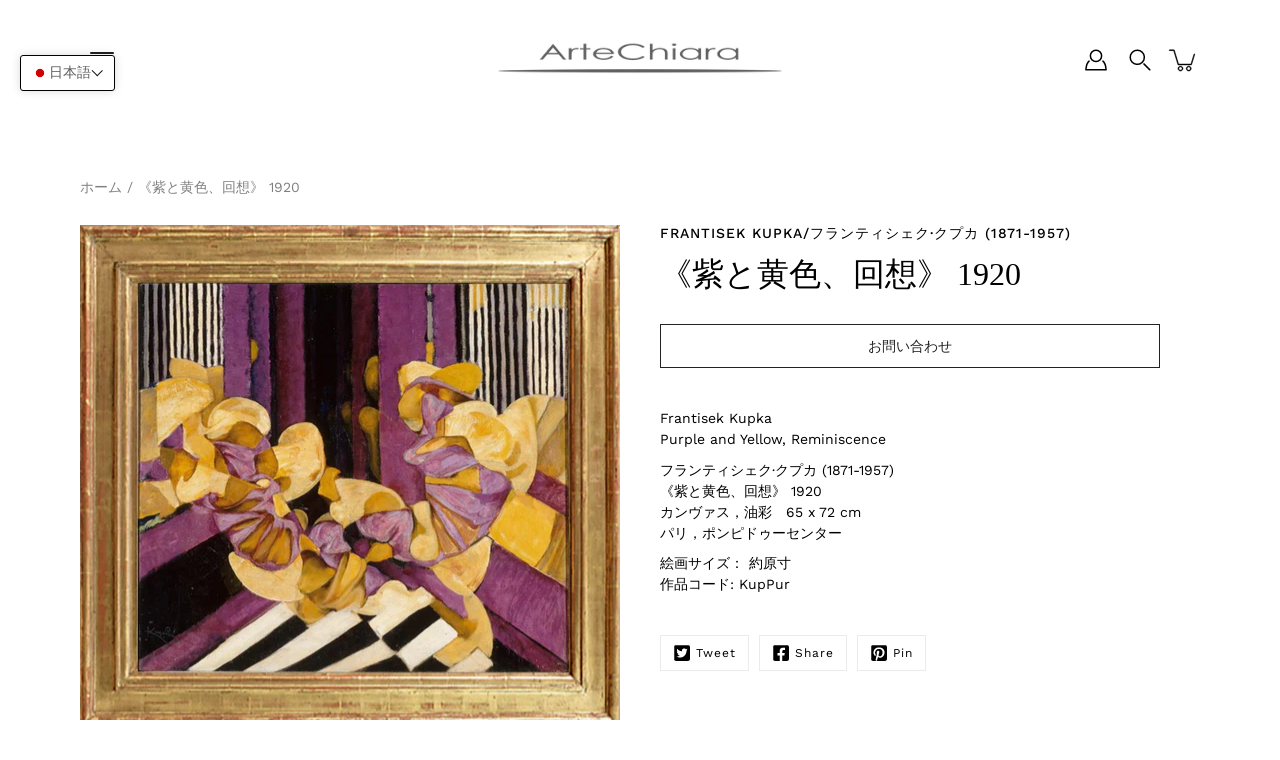

--- FILE ---
content_type: text/html; charset=utf-8
request_url: https://artdelight.org/products/purple-and-yellow-recollection-1920
body_size: 30717
content:
<!DOCTYPE html>
<html class="no-js no-touch" lang="ja">

<head>
	<meta charset="utf-8">
	<meta http-equiv='X-UA-Compatible' content='IE=edge,chrome=1'>
	<meta name="viewport" content="width=device-width, height=device-height, initial-scale=1.0, minimum-scale=1.0">
	<link rel="canonical" href="https://artdelight.org/products/purple-and-yellow-recollection-1920">
	<link rel="prefetch" as="document" href="https://artdelight.org">
	<link rel="preload" as="style" href="//artdelight.org/cdn/shop/t/23/assets/theme.css?v=45612401122965797591751517242">
	<link rel="preload" as="image" href="//artdelight.org/cdn/shop/t/23/assets/loader.svg?v=29761675971112988911751517242">
	<link rel="preload" as="script" href="//artdelight.org/cdn/shop/t/23/assets/lazysizes.min.js?v=27862327855797619101751517242">
	<link rel="preload" as="script" href="//artdelight.org/cdn/shop/t/23/assets/shop.js?v=70609973715184464761751517242">

	<link rel="dns-prefetch" href="https://cdn.shopify.com">
	<link rel="dns-prefetch" href="https://v.shopify.com">
	<link rel="dns-prefetch" href="https://fonts.googleapis.com" crossorigin>
	<link rel="dns-prefetch" href="https://cdn.shopifycloud.com">
	<link rel="dns-prefetch" href="https://cdnjs.cloudflare.com">
	<link rel="dns-prefetch" href="https://www.google-analytics.com">
	<link rel="preconnect" href="https://fonts.shopifycdn.com" crossorigin>
	<link rel="preconnect" href="https://ajax.googleapis.com">
	<link rel="preconnect" href="https://customjs.s.asaplabs.io">
	<link rel="dns-prefetch" href="https://maps.googleapis.com">
	<link rel="dns-prefetch" href="https://maps.gstatic.com">
	<link rel="dns-prefetch" href="https://monorail-edge.shopifysvc.com"><title>《紫と黄色、回想》 1920 &ndash; 美術館所蔵・オークションハウス取扱い絵画のリプロダクトアート</title><meta name="description" content="Frantisek KupkaPurple and Yellow, Reminiscence フランティシェク·クプカ (1871-1957)《紫と黄色、回想》 1920カンヴァス，油彩　65 x 72 cmパリ，ポンピドゥーセンター 絵画サイズ： 約原寸 作品コード: KupPur">



<link rel="preload" as="font" href="" type="font/woff2" crossorigin>
<link rel="preload" as="font" href="//artdelight.org/cdn/fonts/work_sans/worksans_n4.b7973b3d07d0ace13de1b1bea9c45759cdbe12cf.woff2" type="font/woff2" crossorigin><link rel="preload" as="font" href="//artdelight.org/cdn/fonts/work_sans/worksans_i4.16ff51e3e71fc1d09ff97b9ff9ccacbeeb384ec4.woff2" type="font/woff2" crossorigin><link rel="preload" as="font" href="//artdelight.org/cdn/fonts/work_sans/worksans_n5.42fc03d7028ac0f31a2ddf10d4a2904a7483a1c4.woff2" type="font/woff2" crossorigin><link rel="preload" as="font" href="//artdelight.org/cdn/fonts/work_sans/worksans_n7.e2cf5bd8f2c7e9d30c030f9ea8eafc69f5a92f7b.woff2" type="font/woff2" crossorigin><link rel="preload" as="font" href="//artdelight.org/cdn/fonts/work_sans/worksans_i7.7cdba6320b03c03dcaa365743a4e0e729fe97e54.woff2" type="font/woff2" crossorigin><style>
	:root {
		--color-background: #ffffff;
		--color-background-alpha-25: rgba(255, 255, 255, 0.25);
		--color-background-alpha-35: rgba(255, 255, 255, 0.35);
		--color-background-alpha-60: rgba(255, 255, 255, 0.6);
		--color-background-overlay: rgba(255, 255, 255, 0.9);
		--color-background-table-header: #808080;
		--color-heading: #000000;
		--color-text: #000000;
		--color-text-alpha-5: rgba(0, 0, 0, 0.05);
		--color-text-alpha-8: rgba(0, 0, 0, 0.08);
		--color-text-alpha-10: rgba(0, 0, 0, 0.1);
		--color-text-alpha-25: rgba(0, 0, 0, 0.25);
		--color-text-alpha-30: rgba(0, 0, 0, 0.3);
		--color-text-alpha-55: rgba(0, 0, 0, 0.55);
		--color-text-alpha-60: rgba(0, 0, 0, 0.6);
		--color-label: rgba(0, 0, 0, 0.8);
		--color-input-placeholder: rgba(0, 0, 0, 0.5);
		--color-cart-text: rgba(0, 0, 0, 0.6);
		--color-border: #000000;
		--color-border-dark: #000000;
		--color-error: #d02e2e;
		--color-header-bg: #ffffff;
		--color-header-text: #000000;
		--color-header-bg-home: #ffffff;
		--color-header-text-home: #000000;
		--color-header-bg-scroll: #ffffff;
		--color-header-text-scroll: #000000;
		--color-header-icon: #222222;
		--color-header-icon-bg: #ffffff;
		--color-header-icon-home: #222222;
		--color-header-icon-bg-home: #ffffff;
		--color-header-icon-scroll: #222222;
		--color-header-icon-bg-scroll: #ffffff;
		--color-dropdown-bg: #222222;
		--color-dropdown-text: #ffffff;
		--color-drawer-text: #ffffff;
		--color-drawer-bg: #222222;
		--color-badge-text: #fff;
		--color-badge-bg: #1a4b37;
		--color-button-primary-bg: #222222;
		--color-button-primary-text: #fff;
		--color-button-primary-border: #222222;
		--color-button-secondary-bg: #ffffff;
		--color-button-secondary-text: #000;
		--color-button-secondary-border: #000;
		--color-button-alt-bg: transparent;
		--color-button-alt-text: #222222;
		--color-button-alt-border: #222222;
		--color-top-bar-text: #ffffff;
		--color-top-bar-bg: #222222;
		--color-footer-text: #ffffff;
		--color-footer-placeholder-text: rgba(255, 255, 255, 0.5);
		--color-footer-bg: #282828;
		--color-footer-bg-hover: rgba(255, 255, 255, 0.05);
		--color-footer-bottom-text: rgba(255, 255, 255, 0.7);
		--color-footer-bottom-bg: #282828;
		--color-footer-bottom-bg-hover: rgba(255, 255, 255, 0.05);
		--color-footer-bottom-border: rgba(255, 255, 255, 0.1);
		--color-search-overlay: rgba(51, 51, 51, 0.5);

		--body-letter-spacing: 0px;
		--heading-letter-spacing: 0px;

		--body-font-family: "Work Sans", sans-serif;
		--heading-font-family: "New York", Iowan Old Style, Apple Garamond, Baskerville, Times New Roman, Droid Serif, Times, Source Serif Pro, serif, Apple Color Emoji, Segoe UI Emoji, Segoe UI Symbol;

		--body-font-weight: 400;
		--heading-font-weight: 400;

		--body-font-style: normal;
		--heading-font-style: normal;

		--body-font-weight-medium: 500;
		--body-font-weight-bold: 700;

		--heading-font-weight-bold: 700;

		--font-size-body: 14px;
		--font-size-base: 14px;

		--font-size-h1: 42px;
		--font-size-h2: 31.99px;
		--font-size-h3: 21.98px;
		--font-size-h4: 17.01px;
		--font-size-h5: 14.0px;
		--font-size-h6: 11.2px;

		--font-size-h1-mobile: 29.988px;
		--font-size-h2-mobile: 24.99px;

		--font-size-banner-text: 17.92px;
		--font-size-banner-text-mobile: 15.988px;

		--font-size-logo: 23.94px;

		--icon-loader: url( "//artdelight.org/cdn/shop/t/23/assets/loader.svg?v=29761675971112988911751517242" );
		--icon-zoom-in: url( "//artdelight.org/cdn/shop/t/23/assets/icon-zoom-in.svg?v=66463440030260818311751517242" );
		--icon-zoom-out: url( "//artdelight.org/cdn/shop/t/23/assets/icon-zoom-out.svg?v=19447117299412374421751517242" );

		--image-size: cover;
		--image-aspect-ratio: 100%;
		--image-aspect-ratio-half: 50%;
	}

	
	@font-face {
  font-family: "Work Sans";
  font-weight: 400;
  font-style: normal;
  font-display: swap;
  src: url("//artdelight.org/cdn/fonts/work_sans/worksans_n4.b7973b3d07d0ace13de1b1bea9c45759cdbe12cf.woff2") format("woff2"),
       url("//artdelight.org/cdn/fonts/work_sans/worksans_n4.cf5ceb1e6d373a9505e637c1aff0a71d0959556d.woff") format("woff");
}

@font-face {
  font-family: "Work Sans";
  font-weight: 700;
  font-style: normal;
  font-display: swap;
  src: url("//artdelight.org/cdn/fonts/work_sans/worksans_n7.e2cf5bd8f2c7e9d30c030f9ea8eafc69f5a92f7b.woff2") format("woff2"),
       url("//artdelight.org/cdn/fonts/work_sans/worksans_n7.20f1c80359e7f7b4327b81543e1acb5c32cd03cd.woff") format("woff");
}

@font-face {
  font-family: "Work Sans";
  font-weight: 500;
  font-style: normal;
  font-display: swap;
  src: url("//artdelight.org/cdn/fonts/work_sans/worksans_n5.42fc03d7028ac0f31a2ddf10d4a2904a7483a1c4.woff2") format("woff2"),
       url("//artdelight.org/cdn/fonts/work_sans/worksans_n5.1f79bf93aa21696aa0428c88e39fb9f946295341.woff") format("woff");
}

@font-face {
  font-family: "Work Sans";
  font-weight: 400;
  font-style: italic;
  font-display: swap;
  src: url("//artdelight.org/cdn/fonts/work_sans/worksans_i4.16ff51e3e71fc1d09ff97b9ff9ccacbeeb384ec4.woff2") format("woff2"),
       url("//artdelight.org/cdn/fonts/work_sans/worksans_i4.ed4a1418cba5b7f04f79e4d5c8a5f1a6bd34f23b.woff") format("woff");
}

@font-face {
  font-family: "Work Sans";
  font-weight: 700;
  font-style: italic;
  font-display: swap;
  src: url("//artdelight.org/cdn/fonts/work_sans/worksans_i7.7cdba6320b03c03dcaa365743a4e0e729fe97e54.woff2") format("woff2"),
       url("//artdelight.org/cdn/fonts/work_sans/worksans_i7.42a9f4016982495f4c0b0fb3dc64cf8f2d0c3eaa.woff") format("woff");
}

</style><link href="//artdelight.org/cdn/shop/t/23/assets/theme.css?v=45612401122965797591751517242" rel="stylesheet" type="text/css" media="all" /><script type="text/javascript">
		document.documentElement.className = document.documentElement.className.replace('no-js', 'js');

		window.theme = {
			info: {
				name: 'Modular'
			},
			version: '1.9.9',
			routes: {
				root_url: "\/",
				search_url: "\/search",
				product_recommendations_url: "\/recommendations\/products"
			},
			translations: {
				add_to_cart: "カートへ追加",
				load_more: "もっと読み込む",
				form_submit: "カートへ追加",
				form_submit_error: " ",
				form_submit_error_details: "申し訳ありませんが、この商品の在庫が不足しています。 カートに追加するアイテムを減らしてみてください。",
				cart_title: "ショッピングカート",
				cart_empty: "あなたのカートは空です",
				cart_acceptance_error: "利用規約に同意する必要があります。",
				continue_shopping: "ショッピングを続ける",
				on_sale: "販売中",
				unit_price_separator: "あたり",
				sold_out: "SOLD OUT",
				unavailable: "利用不可",
				results_products: "商品",
				results_pages: "ページ",
				results_articles: "記事",
				no_results: "結果が見つかりません",
				previous: "前へ",
				next: "次へ",
				view_all: "全て見る"
			},
			icons: {
				arrow: '<svg version="1.1" xmlns="http://www.w3.org/2000/svg" width="12" height="12" viewBox="0 0 1024 1024" class="icon icon-arrow"><path d="M926.553 256.428c25.96-23.409 62.316-19.611 83.605 7.033 20.439 25.582 18.251 61.132-6.623 83.562l-467.010 421.128c-22.547 20.331-56.39 19.789-78.311-1.237l-439.071-421.128c-24.181-23.193-25.331-58.79-4.144-83.721 22.077-25.978 58.543-28.612 83.785-4.402l400.458 384.094 427.311-385.33z"></path></svg>',
				arrowSlider: '<svg version="1.1" xmlns="http://www.w3.org/2000/svg" width="24" height="24" viewBox="0 0 1024 1024" class="icon icon-submit"><path d="M1023.998 511.724v-6.44c-0.108-1.288-0.706-2.417-1.605-3.215l-0.005-0.005c0-1.61-1.61-1.61-1.61-3.22s-1.61-1.61-1.61-3.22c-0.89 0-1.61-0.72-1.61-1.61v0l-365.484-378.365c-6.058-5.789-14.286-9.354-23.346-9.354s-17.288 3.564-23.358 9.366l0.013-0.013c-6.101 5.61-9.909 13.631-9.909 22.541s3.81 16.931 9.888 22.52l0.022 0.020 307.522 318.793h-880.705c-17.785 0-32.201 14.417-32.201 32.201s14.417 32.201 32.201 32.201v0h887.145l-313.962 318.793c-5.226 5.704-8.429 13.338-8.429 21.72 0 9.19 3.851 17.481 10.025 23.347l0.014 0.013c5.61 6.101 13.631 9.909 22.541 9.909s16.931-3.81 22.52-9.888l0.020-0.022 363.874-370.315c0-1.61 0-1.61 1.61-3.22 0.89 0 1.61-0.72 1.61-1.61v0c0-1.61 1.61-1.61 1.61-3.22h1.61v-3.22c0.904-0.803 1.502-1.932 1.608-3.203l0.002-0.017v-11.27z"></path></svg>',
				arrowNavSlider: 'M0.0776563715,49.6974826 L0.0776563715,50.3266624 C0.0882978908,50.4524827 0.146435015,50.5626537 0.234305795,50.6407437 C0.234697028,50.7982538 0.39181593,50.7982538 0.39181593,50.9556075 C0.39181593,51.1129611 0.548934833,51.1127264 0.548934833,51.27008 C0.636101395,51.27008 0.706053735,51.3405018 0.706053735,51.4271989 L36.3981789,88.377449 C36.9898787,88.9427015 37.7935482,89.2908983 38.6778897,89.2908983 C39.5622313,89.2908983 40.3661354,88.9429363 40.9590089,88.3761189 C41.5534473,87.8297238 41.9253528,87.0464767 41.9253528,86.1759065 C41.9253528,85.3053363 41.5534473,84.5227934 40.9597131,83.9766331 L10.297036,52.0652206 L96.9330092,52.8421298 C98.6696895,52.8421298 100.077578,51.4342411 100.077578,49.6975608 C100.077578,47.9608805 98.6696895,46.5529919 96.9330092,46.5529919 L10.297036,46.5529919 L40.9578352,15.4206794 C41.4680804,14.8636428 41.7811445,14.1180323 41.7811445,13.299496 C41.7811445,12.4018526 41.4053267,11.5926276 40.8022812,11.0197852 C40.2533823,10.422843 39.4701352,10.0509375 38.599565,10.0509375 C37.7289948,10.0509375 36.9464519,10.422843 36.4002916,11.0165771 L36.3981007,11.018768 L0.863172638,47.1829542 C0.863172638,47.3400731 0.863172638,47.3400731 0.706053735,47.4974267 C0.618887173,47.4974267 0.548934833,47.5678485 0.548934833,47.6545456 C0.548934833,47.8116645 0.39181593,47.8116645 0.39181593,47.9690181 L0.234697028,47.9690181 L0.234697028,48.2834907 C0.146356768,48.3619719 0.0882196443,48.4723777 0.077578125,48.5964766 L0.077578125,49.6984215 L0.0776563715,49.6974826 Z',
				arrowLong: '<svg version="1.1" xmlns="http://www.w3.org/2000/svg" width="1024" height="1024" viewBox="0 0 1024 1024" class="icon icon-arrow-long"><path d="M525.379 1020.065l114.69-110.279c7.645-7.353 7.645-18.379 0-25.732s-19.113-7.353-26.762 0l-82.194 77.195v-942.87c0-11.029-7.645-18.379-19.113-18.379s-19.113 7.353-19.113 18.379v942.87l-82.194-79.033c-7.645-7.353-19.113-7.353-26.762 0-3.823 3.676-5.734 9.191-5.734 12.868s1.911 9.191 5.734 12.868l114.69 110.279c7.645 7.353 19.113 7.353 26.762 1.838z"></path></svg>',
				check: '<svg version="1.1" xmlns="http://www.w3.org/2000/svg" width="1317" height="1024" viewBox="0 0 1317 1024" class="icon icon-check"><path d="M1277.067 47.359c-42.785-42.731-112.096-42.731-154.88 0l-697.692 698.422-232.32-233.782c-43.178-40.234-110.463-39.047-152.195 2.685s-42.919 109.017-2.685 152.195l309.761 309.761c42.785 42.731 112.096 42.731 154.88 0l775.132-774.401c42.731-42.785 42.731-112.096 0-154.88z"></path></svg>',
				close: '<svg version="1.1" xmlns="http://www.w3.org/2000/svg" width="24" height="24" viewBox="0 0 1024 1024" class="icon icon-close"><path d="M446.174 512l-432.542-432.542c-18.177-18.177-18.177-47.649 0-65.826s47.649-18.177 65.826 0l432.542 432.542 432.542-432.542c18.177-18.177 47.649-18.177 65.826 0s18.177 47.649 0 65.826l-432.542 432.542 432.542 432.542c18.177 18.177 18.177 47.649 0 65.826s-47.649 18.177-65.826 0l-432.542-432.542-432.542 432.542c-18.177 18.177-47.649 18.177-65.826 0s-18.177-47.649 0-65.826l432.542-432.542z"></path></svg>',
				plus: '<svg version="1.1" xmlns="http://www.w3.org/2000/svg" width="12" height="12" viewBox="0 0 1024 1024" class="icon icon-plus"><path d="M465.066 465.067l0.001-411.166c-0.005-0.407-0.005-0.407-0.006-0.805 0-29.324 23.796-53.095 53.149-53.095s53.149 23.771 53.149 53.095c-0.001 0.365-0.001 0.365-0.004 0.524l-0.009 411.446 398.754 0.001c0.407-0.005 0.407-0.005 0.805-0.006 29.324 0 53.095 23.796 53.095 53.149s-23.771 53.149-53.095 53.149c-0.365-0.001-0.365-0.001-0.524-0.004l-399.037-0.009-0.009 396.75c0.059 1.378 0.059 1.378 0.071 2.762 0 29.35-23.817 53.142-53.197 53.142-28.299 0-51.612-22.132-53.124-50.361l-0.044-0.832 0.583-0.382-0.586 0.017c-0.020-0.795-0.020-0.795-0.024-1.59 0.011-1.42 0.011-1.42 0.050-1.933l0.001-397.576-409.162-0.009c-1.378 0.059-1.378 0.059-2.762 0.071-29.35 0-53.142-23.817-53.142-53.197 0-28.299 22.132-51.612 50.361-53.124l0.832-0.044 0.382 0.583-0.017-0.586c0.795-0.020 0.795-0.020 1.59-0.024 1.42 0.011 1.42 0.011 1.933 0.050l409.986 0.001z"></path></svg>',
				minus: '<svg version="1.1" xmlns="http://www.w3.org/2000/svg" width="12" height="12" viewBox="0 0 1024 1024" class="icon icon-minus"><path d="M51.573 459.468l-0.017-0.585c0.795-0.020 0.795-0.020 1.59-0.024 1.42 0.011 1.42 0.011 1.933 0.050l915.021 0.002c0.407-0.005 0.407-0.005 0.805-0.006 29.324 0 53.095 23.771 53.095 53.095s-23.771 53.095-53.095 53.095c-0.365-0.001-0.365-0.001-0.524-0.004l-914.477-0.021c-1.378 0.059-1.378 0.059-2.762 0.071-29.35 0-53.142-23.793-53.142-53.142 0-28.271 22.132-51.558 50.361-53.069l0.832-0.044 0.382 0.582z"></path></svg>',
				blank: "\/\/artdelight.org\/cdn\/shop\/t\/23\/assets\/blank_1x1.gif?v=50849316544257392421751517242"
			},
			settings: {
				enableAcceptTerms: false,
				enableAjaxCart: true,
				enableColorSwatches: true,
				enablePaymentButton: true,
				enableVideoLooping: false,
				enableTextAnimations: true,
				enableGridItemsAnimations: true,
				enableSearch: true,
				enableYotpo: false,
				showProductDescription: true,
				showQuickView: true,
				showQuantity: true,
				showReviews: false,
				yotpoId: "",
				imageAspectRatio: 1,
				imageBackgroundSize: "cover",
				productBadgeStyle: "circle",
				searchType: "product,article",
				productTitlePosition: "center"
			},
			isTouch: false
		};
		window.moneyFormat = "${{amount}}";
		window.slate = window.slate || {};
		window.lazySizesConfig = {
			loadHidden: false,
			hFac: 0.5,
			expFactor: 2,
			customMedia: {
			  '--phone': '(max-width: 640px)',
			  '--tablet': '(min-width: 641px) and (max-width: 1023px)',
			  '--lap': '(min-width: 1024px)'
			}
		}
	</script>
	<script src="//artdelight.org/cdn/shop/t/23/assets/lazysizes.min.js?v=27862327855797619101751517242" async></script>
	<script src="//artdelight.org/cdn/shop/t/23/assets/shop.js?v=70609973715184464761751517242" defer></script><script>window.performance && window.performance.mark && window.performance.mark('shopify.content_for_header.start');</script><meta id="shopify-digital-wallet" name="shopify-digital-wallet" content="/53055422662/digital_wallets/dialog">
<link rel="alternate" hreflang="x-default" href="https://artdelight.org/products/purple-and-yellow-recollection-1920">
<link rel="alternate" hreflang="ja" href="https://artdelight.org/products/purple-and-yellow-recollection-1920">
<link rel="alternate" hreflang="en" href="https://artdelight.org/en/products/purple-and-yellow-reminiscence-1920">
<link rel="alternate" hreflang="ja-CN" href="https://artdelight.org/ja-cn/products/purple-and-yellow-recollection-1920">
<link rel="alternate" hreflang="en-CN" href="https://artdelight.org/en-cn/products/purple-and-yellow-reminiscence-1920">
<link rel="alternate" type="application/json+oembed" href="https://artdelight.org/products/purple-and-yellow-recollection-1920.oembed">
<script async="async" src="/checkouts/internal/preloads.js?locale=ja-JP"></script>
<script id="shopify-features" type="application/json">{"accessToken":"b0bd5a0d45937dce9e407f40120f939a","betas":["rich-media-storefront-analytics"],"domain":"artdelight.org","predictiveSearch":false,"shopId":53055422662,"locale":"ja"}</script>
<script>var Shopify = Shopify || {};
Shopify.shop = "artdelight.myshopify.com";
Shopify.locale = "ja";
Shopify.currency = {"active":"USD","rate":"0.0064479402"};
Shopify.country = "JP";
Shopify.theme = {"name":"Modular - ココナラyuki","id":142478999750,"schema_name":"Modular","schema_version":"1.9.9","theme_store_id":849,"role":"main"};
Shopify.theme.handle = "null";
Shopify.theme.style = {"id":null,"handle":null};
Shopify.cdnHost = "artdelight.org/cdn";
Shopify.routes = Shopify.routes || {};
Shopify.routes.root = "/";</script>
<script type="module">!function(o){(o.Shopify=o.Shopify||{}).modules=!0}(window);</script>
<script>!function(o){function n(){var o=[];function n(){o.push(Array.prototype.slice.apply(arguments))}return n.q=o,n}var t=o.Shopify=o.Shopify||{};t.loadFeatures=n(),t.autoloadFeatures=n()}(window);</script>
<script id="shop-js-analytics" type="application/json">{"pageType":"product"}</script>
<script defer="defer" async type="module" src="//artdelight.org/cdn/shopifycloud/shop-js/modules/v2/client.init-shop-cart-sync_CRO8OuKI.ja.esm.js"></script>
<script defer="defer" async type="module" src="//artdelight.org/cdn/shopifycloud/shop-js/modules/v2/chunk.common_A56sv42F.esm.js"></script>
<script type="module">
  await import("//artdelight.org/cdn/shopifycloud/shop-js/modules/v2/client.init-shop-cart-sync_CRO8OuKI.ja.esm.js");
await import("//artdelight.org/cdn/shopifycloud/shop-js/modules/v2/chunk.common_A56sv42F.esm.js");

  window.Shopify.SignInWithShop?.initShopCartSync?.({"fedCMEnabled":true,"windoidEnabled":true});

</script>
<script id="__st">var __st={"a":53055422662,"offset":-28800,"reqid":"0a39e1a2-401a-45a7-bf9e-10148c6f263c-1768560735","pageurl":"artdelight.org\/products\/purple-and-yellow-recollection-1920","u":"8f7aea17c631","p":"product","rtyp":"product","rid":6709404205254};</script>
<script>window.ShopifyPaypalV4VisibilityTracking = true;</script>
<script id="captcha-bootstrap">!function(){'use strict';const t='contact',e='account',n='new_comment',o=[[t,t],['blogs',n],['comments',n],[t,'customer']],c=[[e,'customer_login'],[e,'guest_login'],[e,'recover_customer_password'],[e,'create_customer']],r=t=>t.map((([t,e])=>`form[action*='/${t}']:not([data-nocaptcha='true']) input[name='form_type'][value='${e}']`)).join(','),a=t=>()=>t?[...document.querySelectorAll(t)].map((t=>t.form)):[];function s(){const t=[...o],e=r(t);return a(e)}const i='password',u='form_key',d=['recaptcha-v3-token','g-recaptcha-response','h-captcha-response',i],f=()=>{try{return window.sessionStorage}catch{return}},m='__shopify_v',_=t=>t.elements[u];function p(t,e,n=!1){try{const o=window.sessionStorage,c=JSON.parse(o.getItem(e)),{data:r}=function(t){const{data:e,action:n}=t;return t[m]||n?{data:e,action:n}:{data:t,action:n}}(c);for(const[e,n]of Object.entries(r))t.elements[e]&&(t.elements[e].value=n);n&&o.removeItem(e)}catch(o){console.error('form repopulation failed',{error:o})}}const l='form_type',E='cptcha';function T(t){t.dataset[E]=!0}const w=window,h=w.document,L='Shopify',v='ce_forms',y='captcha';let A=!1;((t,e)=>{const n=(g='f06e6c50-85a8-45c8-87d0-21a2b65856fe',I='https://cdn.shopify.com/shopifycloud/storefront-forms-hcaptcha/ce_storefront_forms_captcha_hcaptcha.v1.5.2.iife.js',D={infoText:'hCaptchaによる保護',privacyText:'プライバシー',termsText:'利用規約'},(t,e,n)=>{const o=w[L][v],c=o.bindForm;if(c)return c(t,g,e,D).then(n);var r;o.q.push([[t,g,e,D],n]),r=I,A||(h.body.append(Object.assign(h.createElement('script'),{id:'captcha-provider',async:!0,src:r})),A=!0)});var g,I,D;w[L]=w[L]||{},w[L][v]=w[L][v]||{},w[L][v].q=[],w[L][y]=w[L][y]||{},w[L][y].protect=function(t,e){n(t,void 0,e),T(t)},Object.freeze(w[L][y]),function(t,e,n,w,h,L){const[v,y,A,g]=function(t,e,n){const i=e?o:[],u=t?c:[],d=[...i,...u],f=r(d),m=r(i),_=r(d.filter((([t,e])=>n.includes(e))));return[a(f),a(m),a(_),s()]}(w,h,L),I=t=>{const e=t.target;return e instanceof HTMLFormElement?e:e&&e.form},D=t=>v().includes(t);t.addEventListener('submit',(t=>{const e=I(t);if(!e)return;const n=D(e)&&!e.dataset.hcaptchaBound&&!e.dataset.recaptchaBound,o=_(e),c=g().includes(e)&&(!o||!o.value);(n||c)&&t.preventDefault(),c&&!n&&(function(t){try{if(!f())return;!function(t){const e=f();if(!e)return;const n=_(t);if(!n)return;const o=n.value;o&&e.removeItem(o)}(t);const e=Array.from(Array(32),(()=>Math.random().toString(36)[2])).join('');!function(t,e){_(t)||t.append(Object.assign(document.createElement('input'),{type:'hidden',name:u})),t.elements[u].value=e}(t,e),function(t,e){const n=f();if(!n)return;const o=[...t.querySelectorAll(`input[type='${i}']`)].map((({name:t})=>t)),c=[...d,...o],r={};for(const[a,s]of new FormData(t).entries())c.includes(a)||(r[a]=s);n.setItem(e,JSON.stringify({[m]:1,action:t.action,data:r}))}(t,e)}catch(e){console.error('failed to persist form',e)}}(e),e.submit())}));const S=(t,e)=>{t&&!t.dataset[E]&&(n(t,e.some((e=>e===t))),T(t))};for(const o of['focusin','change'])t.addEventListener(o,(t=>{const e=I(t);D(e)&&S(e,y())}));const B=e.get('form_key'),M=e.get(l),P=B&&M;t.addEventListener('DOMContentLoaded',(()=>{const t=y();if(P)for(const e of t)e.elements[l].value===M&&p(e,B);[...new Set([...A(),...v().filter((t=>'true'===t.dataset.shopifyCaptcha))])].forEach((e=>S(e,t)))}))}(h,new URLSearchParams(w.location.search),n,t,e,['guest_login'])})(!0,!0)}();</script>
<script integrity="sha256-4kQ18oKyAcykRKYeNunJcIwy7WH5gtpwJnB7kiuLZ1E=" data-source-attribution="shopify.loadfeatures" defer="defer" src="//artdelight.org/cdn/shopifycloud/storefront/assets/storefront/load_feature-a0a9edcb.js" crossorigin="anonymous"></script>
<script data-source-attribution="shopify.dynamic_checkout.dynamic.init">var Shopify=Shopify||{};Shopify.PaymentButton=Shopify.PaymentButton||{isStorefrontPortableWallets:!0,init:function(){window.Shopify.PaymentButton.init=function(){};var t=document.createElement("script");t.src="https://artdelight.org/cdn/shopifycloud/portable-wallets/latest/portable-wallets.ja.js",t.type="module",document.head.appendChild(t)}};
</script>
<script data-source-attribution="shopify.dynamic_checkout.buyer_consent">
  function portableWalletsHideBuyerConsent(e){var t=document.getElementById("shopify-buyer-consent"),n=document.getElementById("shopify-subscription-policy-button");t&&n&&(t.classList.add("hidden"),t.setAttribute("aria-hidden","true"),n.removeEventListener("click",e))}function portableWalletsShowBuyerConsent(e){var t=document.getElementById("shopify-buyer-consent"),n=document.getElementById("shopify-subscription-policy-button");t&&n&&(t.classList.remove("hidden"),t.removeAttribute("aria-hidden"),n.addEventListener("click",e))}window.Shopify?.PaymentButton&&(window.Shopify.PaymentButton.hideBuyerConsent=portableWalletsHideBuyerConsent,window.Shopify.PaymentButton.showBuyerConsent=portableWalletsShowBuyerConsent);
</script>
<script>
  function portableWalletsCleanup(e){e&&e.src&&console.error("Failed to load portable wallets script "+e.src);var t=document.querySelectorAll("shopify-accelerated-checkout .shopify-payment-button__skeleton, shopify-accelerated-checkout-cart .wallet-cart-button__skeleton"),e=document.getElementById("shopify-buyer-consent");for(let e=0;e<t.length;e++)t[e].remove();e&&e.remove()}function portableWalletsNotLoadedAsModule(e){e instanceof ErrorEvent&&"string"==typeof e.message&&e.message.includes("import.meta")&&"string"==typeof e.filename&&e.filename.includes("portable-wallets")&&(window.removeEventListener("error",portableWalletsNotLoadedAsModule),window.Shopify.PaymentButton.failedToLoad=e,"loading"===document.readyState?document.addEventListener("DOMContentLoaded",window.Shopify.PaymentButton.init):window.Shopify.PaymentButton.init())}window.addEventListener("error",portableWalletsNotLoadedAsModule);
</script>

<script type="module" src="https://artdelight.org/cdn/shopifycloud/portable-wallets/latest/portable-wallets.ja.js" onError="portableWalletsCleanup(this)" crossorigin="anonymous"></script>
<script nomodule>
  document.addEventListener("DOMContentLoaded", portableWalletsCleanup);
</script>

<link id="shopify-accelerated-checkout-styles" rel="stylesheet" media="screen" href="https://artdelight.org/cdn/shopifycloud/portable-wallets/latest/accelerated-checkout-backwards-compat.css" crossorigin="anonymous">
<style id="shopify-accelerated-checkout-cart">
        #shopify-buyer-consent {
  margin-top: 1em;
  display: inline-block;
  width: 100%;
}

#shopify-buyer-consent.hidden {
  display: none;
}

#shopify-subscription-policy-button {
  background: none;
  border: none;
  padding: 0;
  text-decoration: underline;
  font-size: inherit;
  cursor: pointer;
}

#shopify-subscription-policy-button::before {
  box-shadow: none;
}

      </style>

<script>window.performance && window.performance.mark && window.performance.mark('shopify.content_for_header.end');</script>
 

<script>window.__pagefly_analytics_settings__ = {"acceptTracking":false};</script>
 

<!-- BEGIN app block: shopify://apps/pagefly-page-builder/blocks/app-embed/83e179f7-59a0-4589-8c66-c0dddf959200 -->

<!-- BEGIN app snippet: pagefly-cro-ab-testing-main -->







<script>
  ;(function () {
    const url = new URL(window.location)
    const viewParam = url.searchParams.get('view')
    if (viewParam && viewParam.includes('variant-pf-')) {
      url.searchParams.set('pf_v', viewParam)
      url.searchParams.delete('view')
      window.history.replaceState({}, '', url)
    }
  })()
</script>



<script type='module'>
  
  window.PAGEFLY_CRO = window.PAGEFLY_CRO || {}

  window.PAGEFLY_CRO['data_debug'] = {
    original_template_suffix: "all_products",
    allow_ab_test: false,
    ab_test_start_time: 0,
    ab_test_end_time: 0,
    today_date_time: 1768560735000,
  }
  window.PAGEFLY_CRO['GA4'] = { enabled: false}
</script>

<!-- END app snippet -->








  <script src='https://cdn.shopify.com/extensions/019bb4f9-aed6-78a3-be91-e9d44663e6bf/pagefly-page-builder-215/assets/pagefly-helper.js' defer='defer'></script>

  <script src='https://cdn.shopify.com/extensions/019bb4f9-aed6-78a3-be91-e9d44663e6bf/pagefly-page-builder-215/assets/pagefly-general-helper.js' defer='defer'></script>

  <script src='https://cdn.shopify.com/extensions/019bb4f9-aed6-78a3-be91-e9d44663e6bf/pagefly-page-builder-215/assets/pagefly-snap-slider.js' defer='defer'></script>

  <script src='https://cdn.shopify.com/extensions/019bb4f9-aed6-78a3-be91-e9d44663e6bf/pagefly-page-builder-215/assets/pagefly-slideshow-v3.js' defer='defer'></script>

  <script src='https://cdn.shopify.com/extensions/019bb4f9-aed6-78a3-be91-e9d44663e6bf/pagefly-page-builder-215/assets/pagefly-slideshow-v4.js' defer='defer'></script>

  <script src='https://cdn.shopify.com/extensions/019bb4f9-aed6-78a3-be91-e9d44663e6bf/pagefly-page-builder-215/assets/pagefly-glider.js' defer='defer'></script>

  <script src='https://cdn.shopify.com/extensions/019bb4f9-aed6-78a3-be91-e9d44663e6bf/pagefly-page-builder-215/assets/pagefly-slideshow-v1-v2.js' defer='defer'></script>

  <script src='https://cdn.shopify.com/extensions/019bb4f9-aed6-78a3-be91-e9d44663e6bf/pagefly-page-builder-215/assets/pagefly-product-media.js' defer='defer'></script>

  <script src='https://cdn.shopify.com/extensions/019bb4f9-aed6-78a3-be91-e9d44663e6bf/pagefly-page-builder-215/assets/pagefly-product.js' defer='defer'></script>


<script id='pagefly-helper-data' type='application/json'>
  {
    "page_optimization": {
      "assets_prefetching": false
    },
    "elements_asset_mapper": {
      "Accordion": "https://cdn.shopify.com/extensions/019bb4f9-aed6-78a3-be91-e9d44663e6bf/pagefly-page-builder-215/assets/pagefly-accordion.js",
      "Accordion3": "https://cdn.shopify.com/extensions/019bb4f9-aed6-78a3-be91-e9d44663e6bf/pagefly-page-builder-215/assets/pagefly-accordion3.js",
      "CountDown": "https://cdn.shopify.com/extensions/019bb4f9-aed6-78a3-be91-e9d44663e6bf/pagefly-page-builder-215/assets/pagefly-countdown.js",
      "GMap1": "https://cdn.shopify.com/extensions/019bb4f9-aed6-78a3-be91-e9d44663e6bf/pagefly-page-builder-215/assets/pagefly-gmap.js",
      "GMap2": "https://cdn.shopify.com/extensions/019bb4f9-aed6-78a3-be91-e9d44663e6bf/pagefly-page-builder-215/assets/pagefly-gmap.js",
      "GMapBasicV2": "https://cdn.shopify.com/extensions/019bb4f9-aed6-78a3-be91-e9d44663e6bf/pagefly-page-builder-215/assets/pagefly-gmap.js",
      "GMapAdvancedV2": "https://cdn.shopify.com/extensions/019bb4f9-aed6-78a3-be91-e9d44663e6bf/pagefly-page-builder-215/assets/pagefly-gmap.js",
      "HTML.Video": "https://cdn.shopify.com/extensions/019bb4f9-aed6-78a3-be91-e9d44663e6bf/pagefly-page-builder-215/assets/pagefly-htmlvideo.js",
      "HTML.Video2": "https://cdn.shopify.com/extensions/019bb4f9-aed6-78a3-be91-e9d44663e6bf/pagefly-page-builder-215/assets/pagefly-htmlvideo2.js",
      "HTML.Video3": "https://cdn.shopify.com/extensions/019bb4f9-aed6-78a3-be91-e9d44663e6bf/pagefly-page-builder-215/assets/pagefly-htmlvideo2.js",
      "BackgroundVideo": "https://cdn.shopify.com/extensions/019bb4f9-aed6-78a3-be91-e9d44663e6bf/pagefly-page-builder-215/assets/pagefly-htmlvideo2.js",
      "Instagram": "https://cdn.shopify.com/extensions/019bb4f9-aed6-78a3-be91-e9d44663e6bf/pagefly-page-builder-215/assets/pagefly-instagram.js",
      "Instagram2": "https://cdn.shopify.com/extensions/019bb4f9-aed6-78a3-be91-e9d44663e6bf/pagefly-page-builder-215/assets/pagefly-instagram.js",
      "Insta3": "https://cdn.shopify.com/extensions/019bb4f9-aed6-78a3-be91-e9d44663e6bf/pagefly-page-builder-215/assets/pagefly-instagram3.js",
      "Tabs": "https://cdn.shopify.com/extensions/019bb4f9-aed6-78a3-be91-e9d44663e6bf/pagefly-page-builder-215/assets/pagefly-tab.js",
      "Tabs3": "https://cdn.shopify.com/extensions/019bb4f9-aed6-78a3-be91-e9d44663e6bf/pagefly-page-builder-215/assets/pagefly-tab3.js",
      "ProductBox": "https://cdn.shopify.com/extensions/019bb4f9-aed6-78a3-be91-e9d44663e6bf/pagefly-page-builder-215/assets/pagefly-cart.js",
      "FBPageBox2": "https://cdn.shopify.com/extensions/019bb4f9-aed6-78a3-be91-e9d44663e6bf/pagefly-page-builder-215/assets/pagefly-facebook.js",
      "FBLikeButton2": "https://cdn.shopify.com/extensions/019bb4f9-aed6-78a3-be91-e9d44663e6bf/pagefly-page-builder-215/assets/pagefly-facebook.js",
      "TwitterFeed2": "https://cdn.shopify.com/extensions/019bb4f9-aed6-78a3-be91-e9d44663e6bf/pagefly-page-builder-215/assets/pagefly-twitter.js",
      "Paragraph4": "https://cdn.shopify.com/extensions/019bb4f9-aed6-78a3-be91-e9d44663e6bf/pagefly-page-builder-215/assets/pagefly-paragraph4.js",

      "AliReviews": "https://cdn.shopify.com/extensions/019bb4f9-aed6-78a3-be91-e9d44663e6bf/pagefly-page-builder-215/assets/pagefly-3rd-elements.js",
      "BackInStock": "https://cdn.shopify.com/extensions/019bb4f9-aed6-78a3-be91-e9d44663e6bf/pagefly-page-builder-215/assets/pagefly-3rd-elements.js",
      "GloboBackInStock": "https://cdn.shopify.com/extensions/019bb4f9-aed6-78a3-be91-e9d44663e6bf/pagefly-page-builder-215/assets/pagefly-3rd-elements.js",
      "GrowaveWishlist": "https://cdn.shopify.com/extensions/019bb4f9-aed6-78a3-be91-e9d44663e6bf/pagefly-page-builder-215/assets/pagefly-3rd-elements.js",
      "InfiniteOptionsShopPad": "https://cdn.shopify.com/extensions/019bb4f9-aed6-78a3-be91-e9d44663e6bf/pagefly-page-builder-215/assets/pagefly-3rd-elements.js",
      "InkybayProductPersonalizer": "https://cdn.shopify.com/extensions/019bb4f9-aed6-78a3-be91-e9d44663e6bf/pagefly-page-builder-215/assets/pagefly-3rd-elements.js",
      "LimeSpot": "https://cdn.shopify.com/extensions/019bb4f9-aed6-78a3-be91-e9d44663e6bf/pagefly-page-builder-215/assets/pagefly-3rd-elements.js",
      "Loox": "https://cdn.shopify.com/extensions/019bb4f9-aed6-78a3-be91-e9d44663e6bf/pagefly-page-builder-215/assets/pagefly-3rd-elements.js",
      "Opinew": "https://cdn.shopify.com/extensions/019bb4f9-aed6-78a3-be91-e9d44663e6bf/pagefly-page-builder-215/assets/pagefly-3rd-elements.js",
      "Powr": "https://cdn.shopify.com/extensions/019bb4f9-aed6-78a3-be91-e9d44663e6bf/pagefly-page-builder-215/assets/pagefly-3rd-elements.js",
      "ProductReviews": "https://cdn.shopify.com/extensions/019bb4f9-aed6-78a3-be91-e9d44663e6bf/pagefly-page-builder-215/assets/pagefly-3rd-elements.js",
      "PushOwl": "https://cdn.shopify.com/extensions/019bb4f9-aed6-78a3-be91-e9d44663e6bf/pagefly-page-builder-215/assets/pagefly-3rd-elements.js",
      "ReCharge": "https://cdn.shopify.com/extensions/019bb4f9-aed6-78a3-be91-e9d44663e6bf/pagefly-page-builder-215/assets/pagefly-3rd-elements.js",
      "Rivyo": "https://cdn.shopify.com/extensions/019bb4f9-aed6-78a3-be91-e9d44663e6bf/pagefly-page-builder-215/assets/pagefly-3rd-elements.js",
      "TrackingMore": "https://cdn.shopify.com/extensions/019bb4f9-aed6-78a3-be91-e9d44663e6bf/pagefly-page-builder-215/assets/pagefly-3rd-elements.js",
      "Vitals": "https://cdn.shopify.com/extensions/019bb4f9-aed6-78a3-be91-e9d44663e6bf/pagefly-page-builder-215/assets/pagefly-3rd-elements.js",
      "Wiser": "https://cdn.shopify.com/extensions/019bb4f9-aed6-78a3-be91-e9d44663e6bf/pagefly-page-builder-215/assets/pagefly-3rd-elements.js"
    },
    "custom_elements_mapper": {
      "pf-click-action-element": "https://cdn.shopify.com/extensions/019bb4f9-aed6-78a3-be91-e9d44663e6bf/pagefly-page-builder-215/assets/pagefly-click-action-element.js",
      "pf-dialog-element": "https://cdn.shopify.com/extensions/019bb4f9-aed6-78a3-be91-e9d44663e6bf/pagefly-page-builder-215/assets/pagefly-dialog-element.js"
    }
  }
</script>


<!-- END app block --><!-- BEGIN app block: shopify://apps/smart-filter-search/blocks/app-embed/5cc1944c-3014-4a2a-af40-7d65abc0ef73 --><!-- END app block --><!-- BEGIN app block: shopify://apps/t-lab-ai-language-translate/blocks/language_switcher/b5b83690-efd4-434d-8c6a-a5cef4019faf --><!-- BEGIN app snippet: switcher_styling -->

<link href="//cdn.shopify.com/extensions/019bb762-7264-7b99-8d86-32684349d784/content-translation-297/assets/advanced-switcher.css" rel="stylesheet" type="text/css" media="all" />

<style>
  .tl-switcher-container.tl-custom-position {
    border-width: 1px;
    border-style: solid;
    border-color: #000000;
    background-color: #ffffff;
  }

  .tl-custom-position.top-right {
    top: 55px;
    right: 20px;
    bottom: auto;
    left: auto;
  }

  .tl-custom-position.top-left {
    top: 55px;
    right: auto;
    bottom: auto;
    left: 20px;
  }

  .tl-custom-position.bottom-left {
    position: fixed;
    top: auto;
    right: auto;
    bottom: 20px;
    left: 20px;
  }

  .tl-custom-position.bottom-right {
    position: fixed;
    top: auto;
    right: 20px;
    bottom: 20px;
    left: auto;
  }

  .tl-custom-position > div {
    font-size: 14px;
    color: #5c5c5c;
  }

  .tl-custom-position .tl-label {
    color: #5c5c5c;
  }

  .tl-dropdown,
  .tl-overlay,
  .tl-options {
    display: none;
  }

  .tl-dropdown.bottom-right,
  .tl-dropdown.bottom-left {
    bottom: 100%;
    top: auto;
  }

  .tl-dropdown.top-right,
  .tl-dropdown.bottom-right {
    right: 0;
    left: auto;
  }

  .tl-options.bottom-right,
  .tl-options.bottom-left {
    bottom: 100%;
    top: auto;
  }

  .tl-options.top-right,
  .tl-options.bottom-right {
    right: 0;
    left: auto;
  }

  div:not(.tl-inner) > .tl-switcher .tl-select,
  div.tl-selections {
    border-width: 0px;
  }

  

  
</style>
<!-- END app snippet -->

<script type="text/template" id="tl-switcher-template">
  <div class="tl-switcher-container hidden top-left">
    
        <!-- BEGIN app snippet: language_form --><div class="tl-switcher tl-language"><form method="post" action="/localization" id="localization_form" accept-charset="UTF-8" class="shopify-localization-form" enctype="multipart/form-data"><input type="hidden" name="form_type" value="localization" /><input type="hidden" name="utf8" value="✓" /><input type="hidden" name="_method" value="put" /><input type="hidden" name="return_to" value="/products/purple-and-yellow-recollection-1920" />
    <div class="tl-select">
      
          <img
            class="tl-flag"
            loading="lazy"
            width="20"
            height="18"
            alt="Language switcher country flag for 日本語"
            src="https://cdn.shopify.com/extensions/019bb762-7264-7b99-8d86-32684349d784/content-translation-297/assets/jp.svg"
          >
            <span class="tl-label tl-name">日本語</span>
      
    </div>
    <ul class="tl-options top-left" role="list">
      
          <li
            class="tl-option active"
            data-value="ja"
          >
              <img
                class="tl-flag"
                loading="lazy"
                width="20"
                height="18"
                alt="Language dropdown option country flag for 日本語"
                src="https://cdn.shopify.com/extensions/019bb762-7264-7b99-8d86-32684349d784/content-translation-297/assets/jp.svg"
              >
                <span class="tl-label tl-name" for="日本語">日本語</span>
          </li>
          <li
            class="tl-option "
            data-value="en"
          >
              <img
                class="tl-flag"
                loading="lazy"
                width="20"
                height="18"
                alt="Language dropdown option country flag for English"
                src="https://cdn.shopify.com/extensions/019bb762-7264-7b99-8d86-32684349d784/content-translation-297/assets/gb.svg"
              >
                <span class="tl-label tl-name" for="English">English</span>
          </li>
      
    </ul>
    <input type="hidden" name="country_code" value="JP">
    <input type="hidden" name="language_code" value="ja"></form>
</div>
<!-- END app snippet -->

      
    <!-- BEGIN app snippet: language_form2 --><div class="tl-languages-unwrap" style="display: none;"><form method="post" action="/localization" id="localization_form" accept-charset="UTF-8" class="shopify-localization-form" enctype="multipart/form-data"><input type="hidden" name="form_type" value="localization" /><input type="hidden" name="utf8" value="✓" /><input type="hidden" name="_method" value="put" /><input type="hidden" name="return_to" value="/products/purple-and-yellow-recollection-1920" />
    <ul class="tl-options" role="list">
      
          <li
            class="tl-option active"
            data-value="ja"
          >
                <span class="tl-label tl-name" for="日本語">日本語</span>
          </li>
          <li
            class="tl-option "
            data-value="en"
          >
                <span class="tl-label tl-name" for="English">English</span>
          </li>
      
    </ul>
    <input type="hidden" name="country_code" value="JP">
    <input type="hidden" name="language_code" value="ja"></form>
</div>
<!-- END app snippet -->
  </div>
</script>

<!-- BEGIN app snippet: switcher_init_script --><script>
  "use strict";
  (()=>{let s="tlSwitcherReady",l="hidden";function c(i,r,t=0){var e=i.map(function(e){return document.querySelector(e)});if(e.every(function(e){return!!e}))r(e);else{let e=new MutationObserver(function(e,t){var n=i.map(function(e){return document.querySelector(e)});n.every(function(e){return!!e})&&(t.disconnect(),r(n))});e.observe(document.documentElement,{childList:!0,subtree:!0}),0<t&&setTimeout(function(){e.disconnect()},t)}}let a=function(c,a){return function(t){var n=t[0],i=t[1];if(n&&i){var r=n.cloneNode(!0);let e=!1;switch(a){case"before":var o=i.parentElement;o&&(o.insertBefore(r,i),e=!0);break;case"after":o=i.parentElement;o&&(o.insertBefore(r,i.nextSibling),e=!0);break;case"in-element-prepend":o=i.firstChild;i.insertBefore(r,o),e=!0;break;case"in-element":i.appendChild(r),e=!0}e&&(r instanceof HTMLElement&&(r.classList.add(c),r.classList.remove(l)),t=new CustomEvent(s,{detail:{switcherElement:r}}),document.dispatchEvent(t))}}};function r(e){switch(e.switcherPosition){case"header":t=e.switcherPrototypeSelector,i=e.headerRelativePosition,r=e.mobileRefElement,o=e.mobileRelativePosition,(n=e.headerRefElement)&&n.split(",").map(e=>e.trim()).filter(Boolean).forEach(e=>{c([t,e],a("desktop",i),3e3)}),r&&r.split(",").map(e=>e.trim()).filter(Boolean).forEach(e=>{c([t,e],a("mobile",o))});break;case"custom":n=e.switcherPrototypeSelector,(n=document.querySelector(n))&&(n.classList.add("tl-custom-position"),n.classList.remove(l),n=new CustomEvent(s,{detail:{switcherElement:n}}),document.dispatchEvent(n))}var t,n,i,r,o}void 0===window.TranslationLab&&(window.TranslationLab={}),window.TranslationLab.Switcher={configure:function(i){c(["body"],e=>{var t,n=document.getElementById("tl-switcher-template");n&&((t=document.createElement("div")).innerHTML=n.innerHTML,n=t.querySelector(".tl-switcher-container"))&&(t=n.cloneNode(!0),e[0])&&e[0].appendChild(t),r(i)})}}})();
</script><!-- END app snippet -->

<script>
  (function () {

    var enabledShopCurrenciesJson = '[{"name":"United Arab Emirates Dirham","iso_code":"AED","symbol":"د.إ"},{"name":"Chinese Renminbi Yuan","iso_code":"CNY","symbol":"¥"},{"name":"Indonesian Rupiah","iso_code":"IDR","symbol":"Rp"},{"name":"Japanese Yen","iso_code":"JPY","symbol":"¥"},{"name":"Qatari Riyal","iso_code":"QAR","symbol":"ر.ق"},{"name":"Saudi Riyal","iso_code":"SAR","symbol":"ر.س"},{"name":"United States Dollar","iso_code":"USD","symbol":"$"}]';
    var availableCountriesJson = '[{"name":"アメリカ合衆国","iso_code":"US","currency_code":"USD"},{"name":"アラブ首長国連邦","iso_code":"AE","currency_code":"AED"},{"name":"インドネシア","iso_code":"ID","currency_code":"IDR"},{"name":"オマーン","iso_code":"OM","currency_code":"JPY"},{"name":"カタール","iso_code":"QA","currency_code":"QAR"},{"name":"サウジアラビア","iso_code":"SA","currency_code":"SAR"},{"name":"中国","iso_code":"CN","currency_code":"CNY"},{"name":"日本","iso_code":"JP","currency_code":"USD"}]';

    if (typeof window.TranslationLab === 'undefined') {
      window.TranslationLab = {};
    }

    window.TranslationLab.CurrencySettings = {
      themeMoneyFormat: "${{amount}}",
      themeMoneyWithCurrencyFormat: "${{amount}} USD",
      format: 'money_with_currency_format',
      isRtl: false
    };

    window.TranslationLab.switcherSettings = {
      switcherMode: 'language',
      labelType: 'language-name',
      showFlags: true,
      useSwitcherIcon: false,
      imgFileTemplate: 'https://cdn.shopify.com/extensions/019bb762-7264-7b99-8d86-32684349d784/content-translation-297/assets/[country-code].svg',

      isModal: false,

      currencyFormatClass: 'span.money, span.tlab-currency-format, .price-item, .price, .price-sale, .price-compare, .product__price, .product__price--sale, .product__price--old, .jsPrice',
      shopCurrencyCode: "USD" || "JPY",

      langCurrencies: null,

      currentLocale: 'ja',
      languageList: JSON.parse("[{\r\n\"name\": \"日本語\",\r\n\"endonym_name\": \"日本語\",\r\n\"iso_code\": \"ja\",\r\n\"display_code\": \"ja\",\r\n\"primary\": true,\"flag\": \"https:\/\/cdn.shopify.com\/extensions\/019bb762-7264-7b99-8d86-32684349d784\/content-translation-297\/assets\/jp.svg\",\r\n\"region\": null,\r\n\"regions\": null,\r\n\"root_url\": \"\\\/\"\r\n},{\r\n\"name\": \"英語\",\r\n\"endonym_name\": \"English\",\r\n\"iso_code\": \"en\",\r\n\"display_code\": \"en\",\r\n\"primary\": false,\"flag\": \"https:\/\/cdn.shopify.com\/extensions\/019bb762-7264-7b99-8d86-32684349d784\/content-translation-297\/assets\/gb.svg\",\r\n\"region\": null,\r\n\"regions\": null,\r\n\"root_url\": \"\\\/en\"\r\n}]"),

      currentCountry: 'JP',
      availableCountries: JSON.parse(availableCountriesJson),

      enabledShopCurrencies: JSON.parse(enabledShopCurrenciesJson),

      addNoRedirect: false,
      addLanguageCode: false,
    };

    function getShopifyThemeName() {
      if (window.Shopify && window.Shopify.theme && window.Shopify.theme.name) {
        return window.Shopify.theme.name.toLowerCase();
      }
      return null;
    }

    function find(collection, predicate) {
      for (var i = 0; i < collection.length; i++) {
        if (predicate(collection[i])) {
          return collection[i];
        }
      }
      return null;
    }

    function getCurrenciesForLanguage(languageCode, languageCurrencies, defaultCurrencyCode) {
      if (!languageCode || !languageCurrencies) {
        return {
          languageCode: '',
          currencies: [{ code: defaultCurrencyCode }]
        };
      }
      const langCodePart = languageCode.split('-')[0];
      const langCurrencyMapping = find(languageCurrencies, function(x) { return x.languageCode === languageCode || x.languageCode === langCodePart; });
      const defaultCurrenciesForLanguage = {
        languageCode: languageCode,
        currencies: [{ code: defaultCurrencyCode }]
      };
      return langCurrencyMapping ?? defaultCurrenciesForLanguage;
    }

    function findCurrencyForLanguage(langCurrencies, languageCode, currencyCode, defaultCurrencyCode) {
      if (!languageCode) return null
      const langCurrencyMapping = getCurrenciesForLanguage(languageCode, langCurrencies, defaultCurrencyCode);
      if (!currencyCode)  return langCurrencyMapping.currencies[0];
      const currency = find(langCurrencyMapping.currencies, function(currency) { return currency.code === currencyCode; });
      if (!currency) return langCurrencyMapping.currencies[0];
      return currency;
    }

    function getCurrentCurrencyCode(languageCurrencies, language, shopCurrencyCode) {
      const queryParamCurrencyCode = getQueryParam('currency');
      if (queryParamCurrencyCode) {
        window.TranslationLab.currencyCookie.write(queryParamCurrencyCode.toUpperCase());
        deleteQueryParam('currency');
      }

      const savedCurrencyCode = window.TranslationLab.currencyCookie.read() ?? null;
      const currencyForCurrentLanguage = findCurrencyForLanguage(languageCurrencies, language.iso_code, savedCurrencyCode, shopCurrencyCode);
      return currencyForCurrentLanguage ? currencyForCurrentLanguage.code : shopCurrencyCode;
    }

    function getQueryParam(param) {
      const queryString = window.location.search;
      const urlParams = new URLSearchParams(queryString);
      const paramValue = urlParams.get(param);
      return paramValue;
    }

    function deleteQueryParam(param) {
      const url = new URL(window.location.href);
      url.searchParams.delete(param);
      window.history.replaceState({}, '', url.toString());
    }

    window.TranslationLab.currencyCookie = {
        name: 'translation-lab-currency',
        write: function (currency) {
            window.localStorage.setItem(this.name, currency);
        },
        read: function () {
            return window.localStorage.getItem(this.name);
        },
        destroy: function () {
            window.localStorage.removeItem(this.name);
        }
    }

    window.TranslationLab.currencyService = {
      getCurrenciesForLanguage: getCurrenciesForLanguage,
      findCurrencyForLanguage: findCurrencyForLanguage,
      getCurrentCurrencyCode: getCurrentCurrencyCode
    }

    var switcherOptions = {
      shopifyThemeName: getShopifyThemeName(),
      switcherPrototypeSelector: '.tl-switcher-container.hidden',
      switcherPosition: 'custom',
      headerRefElement: '',
      headerRelativePosition: 'before',
      mobileRefElement: '',
      mobileRelativePosition: 'before',
    };

    window.TranslationLab.Switcher.configure(switcherOptions);

  })();
</script>



<script defer="defer" src="https://cdn.shopify.com/extensions/019bb762-7264-7b99-8d86-32684349d784/content-translation-297/assets/advanced-switcher.js" type="text/javascript"></script>


<!-- END app block --><script src="https://cdn.shopify.com/extensions/019bc61e-e0df-75dc-ad8c-8494619f160e/smart-product-filters-608/assets/globo.filter.min.js" type="text/javascript" defer="defer"></script>
<meta property="og:image" content="https://cdn.shopify.com/s/files/1/0530/5542/2662/products/KupPur.png?v=1623891775" />
<meta property="og:image:secure_url" content="https://cdn.shopify.com/s/files/1/0530/5542/2662/products/KupPur.png?v=1623891775" />
<meta property="og:image:width" content="720" />
<meta property="og:image:height" content="669" />
<link href="https://monorail-edge.shopifysvc.com" rel="dns-prefetch">
<script>(function(){if ("sendBeacon" in navigator && "performance" in window) {try {var session_token_from_headers = performance.getEntriesByType('navigation')[0].serverTiming.find(x => x.name == '_s').description;} catch {var session_token_from_headers = undefined;}var session_cookie_matches = document.cookie.match(/_shopify_s=([^;]*)/);var session_token_from_cookie = session_cookie_matches && session_cookie_matches.length === 2 ? session_cookie_matches[1] : "";var session_token = session_token_from_headers || session_token_from_cookie || "";function handle_abandonment_event(e) {var entries = performance.getEntries().filter(function(entry) {return /monorail-edge.shopifysvc.com/.test(entry.name);});if (!window.abandonment_tracked && entries.length === 0) {window.abandonment_tracked = true;var currentMs = Date.now();var navigation_start = performance.timing.navigationStart;var payload = {shop_id: 53055422662,url: window.location.href,navigation_start,duration: currentMs - navigation_start,session_token,page_type: "product"};window.navigator.sendBeacon("https://monorail-edge.shopifysvc.com/v1/produce", JSON.stringify({schema_id: "online_store_buyer_site_abandonment/1.1",payload: payload,metadata: {event_created_at_ms: currentMs,event_sent_at_ms: currentMs}}));}}window.addEventListener('pagehide', handle_abandonment_event);}}());</script>
<script id="web-pixels-manager-setup">(function e(e,d,r,n,o){if(void 0===o&&(o={}),!Boolean(null===(a=null===(i=window.Shopify)||void 0===i?void 0:i.analytics)||void 0===a?void 0:a.replayQueue)){var i,a;window.Shopify=window.Shopify||{};var t=window.Shopify;t.analytics=t.analytics||{};var s=t.analytics;s.replayQueue=[],s.publish=function(e,d,r){return s.replayQueue.push([e,d,r]),!0};try{self.performance.mark("wpm:start")}catch(e){}var l=function(){var e={modern:/Edge?\/(1{2}[4-9]|1[2-9]\d|[2-9]\d{2}|\d{4,})\.\d+(\.\d+|)|Firefox\/(1{2}[4-9]|1[2-9]\d|[2-9]\d{2}|\d{4,})\.\d+(\.\d+|)|Chrom(ium|e)\/(9{2}|\d{3,})\.\d+(\.\d+|)|(Maci|X1{2}).+ Version\/(15\.\d+|(1[6-9]|[2-9]\d|\d{3,})\.\d+)([,.]\d+|)( \(\w+\)|)( Mobile\/\w+|) Safari\/|Chrome.+OPR\/(9{2}|\d{3,})\.\d+\.\d+|(CPU[ +]OS|iPhone[ +]OS|CPU[ +]iPhone|CPU IPhone OS|CPU iPad OS)[ +]+(15[._]\d+|(1[6-9]|[2-9]\d|\d{3,})[._]\d+)([._]\d+|)|Android:?[ /-](13[3-9]|1[4-9]\d|[2-9]\d{2}|\d{4,})(\.\d+|)(\.\d+|)|Android.+Firefox\/(13[5-9]|1[4-9]\d|[2-9]\d{2}|\d{4,})\.\d+(\.\d+|)|Android.+Chrom(ium|e)\/(13[3-9]|1[4-9]\d|[2-9]\d{2}|\d{4,})\.\d+(\.\d+|)|SamsungBrowser\/([2-9]\d|\d{3,})\.\d+/,legacy:/Edge?\/(1[6-9]|[2-9]\d|\d{3,})\.\d+(\.\d+|)|Firefox\/(5[4-9]|[6-9]\d|\d{3,})\.\d+(\.\d+|)|Chrom(ium|e)\/(5[1-9]|[6-9]\d|\d{3,})\.\d+(\.\d+|)([\d.]+$|.*Safari\/(?![\d.]+ Edge\/[\d.]+$))|(Maci|X1{2}).+ Version\/(10\.\d+|(1[1-9]|[2-9]\d|\d{3,})\.\d+)([,.]\d+|)( \(\w+\)|)( Mobile\/\w+|) Safari\/|Chrome.+OPR\/(3[89]|[4-9]\d|\d{3,})\.\d+\.\d+|(CPU[ +]OS|iPhone[ +]OS|CPU[ +]iPhone|CPU IPhone OS|CPU iPad OS)[ +]+(10[._]\d+|(1[1-9]|[2-9]\d|\d{3,})[._]\d+)([._]\d+|)|Android:?[ /-](13[3-9]|1[4-9]\d|[2-9]\d{2}|\d{4,})(\.\d+|)(\.\d+|)|Mobile Safari.+OPR\/([89]\d|\d{3,})\.\d+\.\d+|Android.+Firefox\/(13[5-9]|1[4-9]\d|[2-9]\d{2}|\d{4,})\.\d+(\.\d+|)|Android.+Chrom(ium|e)\/(13[3-9]|1[4-9]\d|[2-9]\d{2}|\d{4,})\.\d+(\.\d+|)|Android.+(UC? ?Browser|UCWEB|U3)[ /]?(15\.([5-9]|\d{2,})|(1[6-9]|[2-9]\d|\d{3,})\.\d+)\.\d+|SamsungBrowser\/(5\.\d+|([6-9]|\d{2,})\.\d+)|Android.+MQ{2}Browser\/(14(\.(9|\d{2,})|)|(1[5-9]|[2-9]\d|\d{3,})(\.\d+|))(\.\d+|)|K[Aa][Ii]OS\/(3\.\d+|([4-9]|\d{2,})\.\d+)(\.\d+|)/},d=e.modern,r=e.legacy,n=navigator.userAgent;return n.match(d)?"modern":n.match(r)?"legacy":"unknown"}(),u="modern"===l?"modern":"legacy",c=(null!=n?n:{modern:"",legacy:""})[u],f=function(e){return[e.baseUrl,"/wpm","/b",e.hashVersion,"modern"===e.buildTarget?"m":"l",".js"].join("")}({baseUrl:d,hashVersion:r,buildTarget:u}),m=function(e){var d=e.version,r=e.bundleTarget,n=e.surface,o=e.pageUrl,i=e.monorailEndpoint;return{emit:function(e){var a=e.status,t=e.errorMsg,s=(new Date).getTime(),l=JSON.stringify({metadata:{event_sent_at_ms:s},events:[{schema_id:"web_pixels_manager_load/3.1",payload:{version:d,bundle_target:r,page_url:o,status:a,surface:n,error_msg:t},metadata:{event_created_at_ms:s}}]});if(!i)return console&&console.warn&&console.warn("[Web Pixels Manager] No Monorail endpoint provided, skipping logging."),!1;try{return self.navigator.sendBeacon.bind(self.navigator)(i,l)}catch(e){}var u=new XMLHttpRequest;try{return u.open("POST",i,!0),u.setRequestHeader("Content-Type","text/plain"),u.send(l),!0}catch(e){return console&&console.warn&&console.warn("[Web Pixels Manager] Got an unhandled error while logging to Monorail."),!1}}}}({version:r,bundleTarget:l,surface:e.surface,pageUrl:self.location.href,monorailEndpoint:e.monorailEndpoint});try{o.browserTarget=l,function(e){var d=e.src,r=e.async,n=void 0===r||r,o=e.onload,i=e.onerror,a=e.sri,t=e.scriptDataAttributes,s=void 0===t?{}:t,l=document.createElement("script"),u=document.querySelector("head"),c=document.querySelector("body");if(l.async=n,l.src=d,a&&(l.integrity=a,l.crossOrigin="anonymous"),s)for(var f in s)if(Object.prototype.hasOwnProperty.call(s,f))try{l.dataset[f]=s[f]}catch(e){}if(o&&l.addEventListener("load",o),i&&l.addEventListener("error",i),u)u.appendChild(l);else{if(!c)throw new Error("Did not find a head or body element to append the script");c.appendChild(l)}}({src:f,async:!0,onload:function(){if(!function(){var e,d;return Boolean(null===(d=null===(e=window.Shopify)||void 0===e?void 0:e.analytics)||void 0===d?void 0:d.initialized)}()){var d=window.webPixelsManager.init(e)||void 0;if(d){var r=window.Shopify.analytics;r.replayQueue.forEach((function(e){var r=e[0],n=e[1],o=e[2];d.publishCustomEvent(r,n,o)})),r.replayQueue=[],r.publish=d.publishCustomEvent,r.visitor=d.visitor,r.initialized=!0}}},onerror:function(){return m.emit({status:"failed",errorMsg:"".concat(f," has failed to load")})},sri:function(e){var d=/^sha384-[A-Za-z0-9+/=]+$/;return"string"==typeof e&&d.test(e)}(c)?c:"",scriptDataAttributes:o}),m.emit({status:"loading"})}catch(e){m.emit({status:"failed",errorMsg:(null==e?void 0:e.message)||"Unknown error"})}}})({shopId: 53055422662,storefrontBaseUrl: "https://artdelight.org",extensionsBaseUrl: "https://extensions.shopifycdn.com/cdn/shopifycloud/web-pixels-manager",monorailEndpoint: "https://monorail-edge.shopifysvc.com/unstable/produce_batch",surface: "storefront-renderer",enabledBetaFlags: ["2dca8a86"],webPixelsConfigList: [{"id":"76644550","eventPayloadVersion":"v1","runtimeContext":"LAX","scriptVersion":"1","type":"CUSTOM","privacyPurposes":["ANALYTICS"],"name":"Google Analytics tag (migrated)"},{"id":"shopify-app-pixel","configuration":"{}","eventPayloadVersion":"v1","runtimeContext":"STRICT","scriptVersion":"0450","apiClientId":"shopify-pixel","type":"APP","privacyPurposes":["ANALYTICS","MARKETING"]},{"id":"shopify-custom-pixel","eventPayloadVersion":"v1","runtimeContext":"LAX","scriptVersion":"0450","apiClientId":"shopify-pixel","type":"CUSTOM","privacyPurposes":["ANALYTICS","MARKETING"]}],isMerchantRequest: false,initData: {"shop":{"name":"美術館所蔵・オークションハウス取扱い絵画のリプロダクトアート","paymentSettings":{"currencyCode":"JPY"},"myshopifyDomain":"artdelight.myshopify.com","countryCode":"JP","storefrontUrl":"https:\/\/artdelight.org"},"customer":null,"cart":null,"checkout":null,"productVariants":[{"price":{"amount":3482.0,"currencyCode":"USD"},"product":{"title":"《紫と黄色、回想》 1920","vendor":"Frantisek Kupka\/フランティシェク·クプカ (1871-1957)","id":"6709404205254","untranslatedTitle":"《紫と黄色、回想》 1920","url":"\/products\/purple-and-yellow-recollection-1920","type":""},"id":"39940386422982","image":{"src":"\/\/artdelight.org\/cdn\/shop\/products\/KupPur.png?v=1623891775"},"sku":"","title":"約原寸","untranslatedTitle":"約原寸"}],"purchasingCompany":null},},"https://artdelight.org/cdn","fcfee988w5aeb613cpc8e4bc33m6693e112",{"modern":"","legacy":""},{"shopId":"53055422662","storefrontBaseUrl":"https:\/\/artdelight.org","extensionBaseUrl":"https:\/\/extensions.shopifycdn.com\/cdn\/shopifycloud\/web-pixels-manager","surface":"storefront-renderer","enabledBetaFlags":"[\"2dca8a86\"]","isMerchantRequest":"false","hashVersion":"fcfee988w5aeb613cpc8e4bc33m6693e112","publish":"custom","events":"[[\"page_viewed\",{}],[\"product_viewed\",{\"productVariant\":{\"price\":{\"amount\":3482.0,\"currencyCode\":\"USD\"},\"product\":{\"title\":\"《紫と黄色、回想》 1920\",\"vendor\":\"Frantisek Kupka\/フランティシェク·クプカ (1871-1957)\",\"id\":\"6709404205254\",\"untranslatedTitle\":\"《紫と黄色、回想》 1920\",\"url\":\"\/products\/purple-and-yellow-recollection-1920\",\"type\":\"\"},\"id\":\"39940386422982\",\"image\":{\"src\":\"\/\/artdelight.org\/cdn\/shop\/products\/KupPur.png?v=1623891775\"},\"sku\":\"\",\"title\":\"約原寸\",\"untranslatedTitle\":\"約原寸\"}}]]"});</script><script>
  window.ShopifyAnalytics = window.ShopifyAnalytics || {};
  window.ShopifyAnalytics.meta = window.ShopifyAnalytics.meta || {};
  window.ShopifyAnalytics.meta.currency = 'USD';
  var meta = {"product":{"id":6709404205254,"gid":"gid:\/\/shopify\/Product\/6709404205254","vendor":"Frantisek Kupka\/フランティシェク·クプカ (1871-1957)","type":"","handle":"purple-and-yellow-recollection-1920","variants":[{"id":39940386422982,"price":348200,"name":"《紫と黄色、回想》 1920 - 約原寸","public_title":"約原寸","sku":""}],"remote":false},"page":{"pageType":"product","resourceType":"product","resourceId":6709404205254,"requestId":"0a39e1a2-401a-45a7-bf9e-10148c6f263c-1768560735"}};
  for (var attr in meta) {
    window.ShopifyAnalytics.meta[attr] = meta[attr];
  }
</script>
<script class="analytics">
  (function () {
    var customDocumentWrite = function(content) {
      var jquery = null;

      if (window.jQuery) {
        jquery = window.jQuery;
      } else if (window.Checkout && window.Checkout.$) {
        jquery = window.Checkout.$;
      }

      if (jquery) {
        jquery('body').append(content);
      }
    };

    var hasLoggedConversion = function(token) {
      if (token) {
        return document.cookie.indexOf('loggedConversion=' + token) !== -1;
      }
      return false;
    }

    var setCookieIfConversion = function(token) {
      if (token) {
        var twoMonthsFromNow = new Date(Date.now());
        twoMonthsFromNow.setMonth(twoMonthsFromNow.getMonth() + 2);

        document.cookie = 'loggedConversion=' + token + '; expires=' + twoMonthsFromNow;
      }
    }

    var trekkie = window.ShopifyAnalytics.lib = window.trekkie = window.trekkie || [];
    if (trekkie.integrations) {
      return;
    }
    trekkie.methods = [
      'identify',
      'page',
      'ready',
      'track',
      'trackForm',
      'trackLink'
    ];
    trekkie.factory = function(method) {
      return function() {
        var args = Array.prototype.slice.call(arguments);
        args.unshift(method);
        trekkie.push(args);
        return trekkie;
      };
    };
    for (var i = 0; i < trekkie.methods.length; i++) {
      var key = trekkie.methods[i];
      trekkie[key] = trekkie.factory(key);
    }
    trekkie.load = function(config) {
      trekkie.config = config || {};
      trekkie.config.initialDocumentCookie = document.cookie;
      var first = document.getElementsByTagName('script')[0];
      var script = document.createElement('script');
      script.type = 'text/javascript';
      script.onerror = function(e) {
        var scriptFallback = document.createElement('script');
        scriptFallback.type = 'text/javascript';
        scriptFallback.onerror = function(error) {
                var Monorail = {
      produce: function produce(monorailDomain, schemaId, payload) {
        var currentMs = new Date().getTime();
        var event = {
          schema_id: schemaId,
          payload: payload,
          metadata: {
            event_created_at_ms: currentMs,
            event_sent_at_ms: currentMs
          }
        };
        return Monorail.sendRequest("https://" + monorailDomain + "/v1/produce", JSON.stringify(event));
      },
      sendRequest: function sendRequest(endpointUrl, payload) {
        // Try the sendBeacon API
        if (window && window.navigator && typeof window.navigator.sendBeacon === 'function' && typeof window.Blob === 'function' && !Monorail.isIos12()) {
          var blobData = new window.Blob([payload], {
            type: 'text/plain'
          });

          if (window.navigator.sendBeacon(endpointUrl, blobData)) {
            return true;
          } // sendBeacon was not successful

        } // XHR beacon

        var xhr = new XMLHttpRequest();

        try {
          xhr.open('POST', endpointUrl);
          xhr.setRequestHeader('Content-Type', 'text/plain');
          xhr.send(payload);
        } catch (e) {
          console.log(e);
        }

        return false;
      },
      isIos12: function isIos12() {
        return window.navigator.userAgent.lastIndexOf('iPhone; CPU iPhone OS 12_') !== -1 || window.navigator.userAgent.lastIndexOf('iPad; CPU OS 12_') !== -1;
      }
    };
    Monorail.produce('monorail-edge.shopifysvc.com',
      'trekkie_storefront_load_errors/1.1',
      {shop_id: 53055422662,
      theme_id: 142478999750,
      app_name: "storefront",
      context_url: window.location.href,
      source_url: "//artdelight.org/cdn/s/trekkie.storefront.cd680fe47e6c39ca5d5df5f0a32d569bc48c0f27.min.js"});

        };
        scriptFallback.async = true;
        scriptFallback.src = '//artdelight.org/cdn/s/trekkie.storefront.cd680fe47e6c39ca5d5df5f0a32d569bc48c0f27.min.js';
        first.parentNode.insertBefore(scriptFallback, first);
      };
      script.async = true;
      script.src = '//artdelight.org/cdn/s/trekkie.storefront.cd680fe47e6c39ca5d5df5f0a32d569bc48c0f27.min.js';
      first.parentNode.insertBefore(script, first);
    };
    trekkie.load(
      {"Trekkie":{"appName":"storefront","development":false,"defaultAttributes":{"shopId":53055422662,"isMerchantRequest":null,"themeId":142478999750,"themeCityHash":"9718158789680105169","contentLanguage":"ja","currency":"USD","eventMetadataId":"ef87035d-d6f6-4a0f-8c15-bc4b6223e042"},"isServerSideCookieWritingEnabled":true,"monorailRegion":"shop_domain","enabledBetaFlags":["65f19447"]},"Session Attribution":{},"S2S":{"facebookCapiEnabled":false,"source":"trekkie-storefront-renderer","apiClientId":580111}}
    );

    var loaded = false;
    trekkie.ready(function() {
      if (loaded) return;
      loaded = true;

      window.ShopifyAnalytics.lib = window.trekkie;

      var originalDocumentWrite = document.write;
      document.write = customDocumentWrite;
      try { window.ShopifyAnalytics.merchantGoogleAnalytics.call(this); } catch(error) {};
      document.write = originalDocumentWrite;

      window.ShopifyAnalytics.lib.page(null,{"pageType":"product","resourceType":"product","resourceId":6709404205254,"requestId":"0a39e1a2-401a-45a7-bf9e-10148c6f263c-1768560735","shopifyEmitted":true});

      var match = window.location.pathname.match(/checkouts\/(.+)\/(thank_you|post_purchase)/)
      var token = match? match[1]: undefined;
      if (!hasLoggedConversion(token)) {
        setCookieIfConversion(token);
        window.ShopifyAnalytics.lib.track("Viewed Product",{"currency":"USD","variantId":39940386422982,"productId":6709404205254,"productGid":"gid:\/\/shopify\/Product\/6709404205254","name":"《紫と黄色、回想》 1920 - 約原寸","price":"3482.00","sku":"","brand":"Frantisek Kupka\/フランティシェク·クプカ (1871-1957)","variant":"約原寸","category":"","nonInteraction":true,"remote":false},undefined,undefined,{"shopifyEmitted":true});
      window.ShopifyAnalytics.lib.track("monorail:\/\/trekkie_storefront_viewed_product\/1.1",{"currency":"USD","variantId":39940386422982,"productId":6709404205254,"productGid":"gid:\/\/shopify\/Product\/6709404205254","name":"《紫と黄色、回想》 1920 - 約原寸","price":"3482.00","sku":"","brand":"Frantisek Kupka\/フランティシェク·クプカ (1871-1957)","variant":"約原寸","category":"","nonInteraction":true,"remote":false,"referer":"https:\/\/artdelight.org\/products\/purple-and-yellow-recollection-1920"});
      }
    });


        var eventsListenerScript = document.createElement('script');
        eventsListenerScript.async = true;
        eventsListenerScript.src = "//artdelight.org/cdn/shopifycloud/storefront/assets/shop_events_listener-3da45d37.js";
        document.getElementsByTagName('head')[0].appendChild(eventsListenerScript);

})();</script>
  <script>
  if (!window.ga || (window.ga && typeof window.ga !== 'function')) {
    window.ga = function ga() {
      (window.ga.q = window.ga.q || []).push(arguments);
      if (window.Shopify && window.Shopify.analytics && typeof window.Shopify.analytics.publish === 'function') {
        window.Shopify.analytics.publish("ga_stub_called", {}, {sendTo: "google_osp_migration"});
      }
      console.error("Shopify's Google Analytics stub called with:", Array.from(arguments), "\nSee https://help.shopify.com/manual/promoting-marketing/pixels/pixel-migration#google for more information.");
    };
    if (window.Shopify && window.Shopify.analytics && typeof window.Shopify.analytics.publish === 'function') {
      window.Shopify.analytics.publish("ga_stub_initialized", {}, {sendTo: "google_osp_migration"});
    }
  }
</script>
<script
  defer
  src="https://artdelight.org/cdn/shopifycloud/perf-kit/shopify-perf-kit-3.0.3.min.js"
  data-application="storefront-renderer"
  data-shop-id="53055422662"
  data-render-region="gcp-us-central1"
  data-page-type="product"
  data-theme-instance-id="142478999750"
  data-theme-name="Modular"
  data-theme-version="1.9.9"
  data-monorail-region="shop_domain"
  data-resource-timing-sampling-rate="10"
  data-shs="true"
  data-shs-beacon="true"
  data-shs-export-with-fetch="true"
  data-shs-logs-sample-rate="1"
  data-shs-beacon-endpoint="https://artdelight.org/api/collect"
></script>
</head><body id="紫と黄色-回想-1920" class="is-page-loading template-product allow-text-animations allow-grid-animations allow-image-animations no-outline">
	<a class="in-page-link skip-link" href="#MainContent">コンテンツにスキップ</a><div id="shopify-section-popup" class="shopify-section"><!-- /snippets/popup.liquid --><div data-section-id="popup" data-section-type="popup"></div>


</div><div class="pageWrap"><div id="shopify-section-announcement" class="shopify-section"></div><div id="shopify-section-header" class="shopify-section shopify-section-header">
<header class="site-header header--no-bg header--is-standard header--logo_center_links_center header--standard " data-section-type="header" id="header" data-transparent="false" data-scroll-lock-fill-gap>
	<div class="container">
		<div class="row"><h1 class="nav-item logo "><a href="/" class="logo__image-link visible-nav-link" data-width="300" aria-label="美術館所蔵・オークションハウス取扱い絵画のリプロダクトアート"><style>
			.logo__image--home { width: 300px; height: 56.91527878349022px; }
			.header--has-scrolled .logo__image--home { width: 210.83969465648855px; height: 40px; }
		</style>

		<img
			class="logo__image logo__image--home lazyload"
			src="//artdelight.org/cdn/shop/t/23/assets/blank_1x1.gif?v=50849316544257392421751517242"
			data-src="//artdelight.org/cdn/shop/files/logo_artechiara001_{width}x.png?v=1615211259"
			data-widths= "[100, 140, 180, 220, 280, 360, 400, 440, 560, 720, 800]"
			data-aspectratio="5.270992366412214"
			data-sizes="auto"
			loading="lazy"
			width="300px"
			height="56.91527878349022px"
			style="width: 300px; height: 56.91527878349022px;"
			alt="美術館所蔵・オークションハウス取扱い絵画のリプロダクトアート">
		<noscript>
			<img src="//artdelight.org/cdn/shop/files/logo_artechiara001_500x.png?v=1615211259"
				class="logo__image"
				width="300px"
				height="56.91527878349022px"
				style="width: 300px; height: 56.91527878349022px;"
				alt="美術館所蔵・オークションハウス取扱い絵画のリプロダクトアート">
		</noscript>

		<style>
			.logo__image--home { width: 300px; height: 56.91527878349022px; }
			.header--has-scrolled .logo__image--home { width: 210.83969465648855px; height: 40px; }
		</style><style>
			.logo__image--other { width: 300px; height: 56.91527878349022px; }
			.header--has-scrolled .logo__image--other { width: 210.83969465648855px; height: 40px; }
		</style>

		<img
			class="logo__image logo__image--other lazyload"
			src="//artdelight.org/cdn/shop/t/23/assets/blank_1x1.gif?v=50849316544257392421751517242"
			data-src="//artdelight.org/cdn/shop/files/logo_artechiara001_{width}x.png?v=1615211259"
			data-widths= "[180, 360, 540, 720, 900, 1080, 1296, 1512, 1728, 2048, 2450, 2700, 3000, 3350, 3750, 4100]"
			data-aspectratio="5.270992366412214"
			data-sizes="auto"
			loading="lazy"
			width="300px"
			height="56.91527878349022px"
			alt="美術館所蔵・オークションハウス取扱い絵画のリプロダクトアート">
		<noscript>
			<img src="//artdelight.org/cdn/shop/files/logo_artechiara001_500x.png?v=1615211259"
				class="logo__image"
				width="300px"
				height="56.91527878349022px"
				style="width: 300px; height: 56.91527878349022px;"
				alt="美術館所蔵・オークションハウス取扱い絵画のリプロダクトアート">
		</noscript></a></h1><div class="header-fix-cont">
				<div class="header-fix-cont-inner">
					<nav role="navigation" class="nav-standard nav-main">
<div class="search-mobile">
				<form action="/search" method="get" class="search-page-form clearfix" role="search">
					<input type="hidden" name="type" value="product" />
					<input type="hidden" name="options[prefix]" value="last" />
					<input name="q" type="search" id="search-field" value="" autofocus />
					<input type="submit" id="search-submit" class="button" value="検索" />
				</form>
			</div>
<ul class="menu ">
	
<li class="menu-item menu-item--dropdown">
				<!-- LINKS -->
				<a href="/">HOME</a></li><li class="menu-item menu-item--dropdown">
				<!-- LINKS -->
				<a href="/pages/greeting">MESSAGE</a></li><li class="menu-item has-submenu menu-item--dropdown">
				<!-- LINKS -->
				<a href="/">WORKS</a><button class="toggle-submenu" aria-haspopup="true" aria-expanded="false" aria-label="WORKS"><svg version="1.1" xmlns="http://www.w3.org/2000/svg" width="12" height="12" viewBox="0 0 1024 1024" class="icon icon-arrow"><path d="M926.553 256.428c25.96-23.409 62.316-19.611 83.605 7.033 20.439 25.582 18.251 61.132-6.623 83.562l-467.010 421.128c-22.547 20.331-56.39 19.789-78.311-1.237l-439.071-421.128c-24.181-23.193-25.331-58.79-4.144-83.721 22.077-25.978 58.543-28.612 83.785-4.402l400.458 384.094 427.311-385.33z"></path></svg></button><ul class="submenu "><li data-levels = "0" class="submenu-item "><a class="visible-nav-link" href="/collections/impressionism-post-impressionism-19-20c" aria-expanded="false" aria-haspopup="true" tabindex="-1">■Impressionism, Post-Impressionism 19-20C</a></li><li data-levels = "0" class="submenu-item "><a class="visible-nav-link" href="/collections/modern-20c" aria-expanded="false" aria-haspopup="true" tabindex="-1">■Modern 20C</a></li><li data-levels = "0" class="submenu-item "><a class="visible-nav-link" href="/collections/roman-realism-barbizon-18-19c" aria-expanded="false" aria-haspopup="true" tabindex="-1">■ Roman, Realism, Barbizon 18-19C</a></li><li data-levels = "0" class="submenu-item "><a class="visible-nav-link" href="/collections/rococo-17-18c" aria-expanded="false" aria-haspopup="true" tabindex="-1">■Rococo 17-18C</a></li><li data-levels = "0" class="submenu-item "><a class="visible-nav-link" href="/collections/baroque-16-18c" aria-expanded="false" aria-haspopup="true" tabindex="-1">■Baroque 16-18C</a></li><li data-levels = "0" class="submenu-item "><a class="visible-nav-link" href="/collections/mannerism-16c" aria-expanded="false" aria-haspopup="true" tabindex="-1">■Mannerism 16C</a></li><li data-levels = "0" class="submenu-item "><a class="visible-nav-link" href="/collections/renaissance-15-16c" aria-expanded="false" aria-haspopup="true" tabindex="-1">■Renaissance 15-16C</a></li><li data-levels = "0" class="submenu-item "><a class="visible-nav-link" href="/collections/gothic-14c" aria-expanded="false" aria-haspopup="true" tabindex="-1">■Gothic 14C</a></li><li data-levels = "0" class="submenu-item "><a class="visible-nav-link" href="/collections/ancient-rome-1c" aria-expanded="false" aria-haspopup="true" tabindex="-1">■Ancient Rome 1C</a></li><li data-levels = "0" class="submenu-item "><a class="visible-nav-link" href="/collections/abstract_painting" aria-expanded="false" aria-haspopup="true" tabindex="-1">抽象画</a></li><li data-levels = "0" class="submenu-item "><a class="visible-nav-link" href="/collections/figure_painting" aria-expanded="false" aria-haspopup="true" tabindex="-1">人物画</a></li><li data-levels = "0" class="submenu-item "><a class="visible-nav-link" href="/collections/still-life" aria-expanded="false" aria-haspopup="true" tabindex="-1">静物画</a></li><li data-levels = "0" class="submenu-item "><a class="visible-nav-link" href="/collections/landscape_painting" aria-expanded="false" aria-haspopup="true" tabindex="-1">風景画</a></li></ul></li><li class="menu-item has-submenu menu-item--dropdown">
				<!-- LINKS -->
				<a href="/collections">ARTISTS</a><button class="toggle-submenu" aria-haspopup="true" aria-expanded="false" aria-label="ARTISTS"><svg version="1.1" xmlns="http://www.w3.org/2000/svg" width="12" height="12" viewBox="0 0 1024 1024" class="icon icon-arrow"><path d="M926.553 256.428c25.96-23.409 62.316-19.611 83.605 7.033 20.439 25.582 18.251 61.132-6.623 83.562l-467.010 421.128c-22.547 20.331-56.39 19.789-78.311-1.237l-439.071-421.128c-24.181-23.193-25.331-58.79-4.144-83.721 22.077-25.978 58.543-28.612 83.785-4.402l400.458 384.094 427.311-385.33z"></path></svg></button><ul class="submenu "><li data-levels = "0" class="submenu-item "><a class="visible-nav-link" href="/collections/abraham-mignon" aria-expanded="false" aria-haspopup="true" tabindex="-1">アブラハム・ミニョン</a></li><li data-levels = "0" class="submenu-item "><a class="visible-nav-link" href="/collections/agnolo-bronzino" aria-expanded="false" aria-haspopup="true" tabindex="-1">アーニョロ・ブロンツィーノ</a></li><li data-levels = "0" class="submenu-item "><a class="visible-nav-link" href="/collections/boucher" aria-expanded="false" aria-haspopup="true" tabindex="-1">ブーシェ</a></li><li data-levels = "0" class="submenu-item "><a class="visible-nav-link" href="/collections/bruegel" aria-expanded="false" aria-haspopup="true" tabindex="-1">ブリューゲル</a></li><li data-levels = "0" class="submenu-item "><a class="visible-nav-link" href="/collections/botticelli" aria-expanded="false" aria-haspopup="true" tabindex="-1">ボッティチェリ</a></li><li data-levels = "0" class="submenu-item "><a class="visible-nav-link" href="/collections/canaletto" aria-expanded="false" aria-haspopup="true" tabindex="-1">カナレット</a></li><li data-levels = "0" class="submenu-item "><a class="visible-nav-link" href="/collections/caravaggio" aria-expanded="false" aria-haspopup="true" tabindex="-1">カラヴァッジョ</a></li><li data-levels = "0" class="submenu-item "><a class="visible-nav-link" href="/collections/claude-lorrain" aria-expanded="false" aria-haspopup="true" tabindex="-1">クロード・ロラン</a></li><li data-levels = "0" class="submenu-item "><a class="visible-nav-link" href="/collections/christophoro-munari" aria-expanded="false" aria-haspopup="true" tabindex="-1">クリストフォロ・ムナーリ</a></li><li data-levels = "0" class="submenu-item "><a class="visible-nav-link" href="/collections/corot" aria-expanded="false" aria-haspopup="true" tabindex="-1">コロー</a></li><li data-levels = "0" class="submenu-item "><a class="visible-nav-link" href="/collections/cezanne" aria-expanded="false" aria-haspopup="true" tabindex="-1">セザンヌ</a></li><li data-levels = "0" class="submenu-item "><a class="visible-nav-link" href="/collections/dufy" aria-expanded="false" aria-haspopup="true" tabindex="-1">デュフィ</a></li><li data-levels = "0" class="submenu-item "><a class="visible-nav-link" href="/collections/degas" aria-expanded="false" aria-haspopup="true" tabindex="-1">ドガ</a></li><li data-levels = "0" class="submenu-item "><a class="visible-nav-link" href="/collections/delacroix" aria-expanded="false" aria-haspopup="true" tabindex="-1">ドラクロワ</a></li><li data-levels = "0" class="submenu-item "><a class="visible-nav-link" href="/collections/edmon-cross" aria-expanded="false" aria-haspopup="true" tabindex="-1">エドモン・クロス</a></li><li data-levels = "0" class="submenu-item "><a class="visible-nav-link" href="/collections/hieronymus-bosch" aria-expanded="false" aria-haspopup="true" tabindex="-1">ヒエロニムス・ボッス</a></li><li data-levels = "0" class="submenu-item "><a class="visible-nav-link" href="/collections/fragonard" aria-expanded="false" aria-haspopup="true" tabindex="-1">フラゴナール</a></li><li data-levels = "0" class="submenu-item "><a class="visible-nav-link" href="/collections/fra-angelico" aria-expanded="false" aria-haspopup="true" tabindex="-1">フラ・アンジェリコ</a></li><li data-levels = "0" class="submenu-item "><a class="visible-nav-link" href="/collections/giorgione" aria-expanded="false" aria-haspopup="true" tabindex="-1">ジョルジョーネ</a></li><li data-levels = "0" class="submenu-item "><a class="visible-nav-link" href="/collections/gauguin" aria-expanded="false" aria-haspopup="true" tabindex="-1">ゴーギャン</a></li><li data-levels = "0" class="submenu-item "><a class="visible-nav-link" href="/collections/goya" aria-expanded="false" aria-haspopup="true" tabindex="-1">ゴヤ</a></li><li data-levels = "0" class="submenu-item "><a class="visible-nav-link" href="/collections/henri-le-sidaner" aria-expanded="false" aria-haspopup="true" tabindex="-1">アンリ・ル・シダネル</a></li><li data-levels = "0" class="submenu-item "><a class="visible-nav-link" href="/collections/henri-rousseau" aria-expanded="false" aria-haspopup="true" tabindex="-1">アンリ・ルソー</a></li><li data-levels = "0" class="submenu-item "><a class="visible-nav-link" href="/collections/hieronymus-bosch" aria-expanded="false" aria-haspopup="true" tabindex="-1">ヒエロニムス・ボッス</a></li><li data-levels = "0" class="submenu-item "><a class="visible-nav-link" href="/collections/jean-beraud" aria-expanded="false" aria-haspopup="true" tabindex="-1">ジャン・ベロー</a></li><li data-levels = "0" class="submenu-item "><a class="visible-nav-link" href="/collections/jean-kotel" aria-expanded="false" aria-haspopup="true" tabindex="-1">ジャン・コテル</a></li><li data-levels = "0" class="submenu-item "><a class="visible-nav-link" href="/collections/jean-etienne-riotal" aria-expanded="false" aria-haspopup="true" tabindex="-1">ジャン・エティエンヌ・リオタール</a></li><li data-levels = "0" class="submenu-item "><a class="visible-nav-link" href="/collections/jean-baptiste-santere" aria-expanded="false" aria-haspopup="true" tabindex="-1">ジャン＝バティスト・サンテール</a></li><li data-levels = "0" class="submenu-item "><a class="visible-nav-link" href="/collections/klimt" aria-expanded="false" aria-haspopup="true" tabindex="-1">クリムト</a></li><li data-levels = "0" class="submenu-item "><a class="visible-nav-link" href="/collections/kandinsky" aria-expanded="false" aria-haspopup="true" tabindex="-1">カンディンスキー</a></li><li data-levels = "0" class="submenu-item "><a class="visible-nav-link" href="/collections/leonardo-da-vinci" aria-expanded="false" aria-haspopup="true" tabindex="-1">レオナルド・ダ・ヴィンチ</a></li><li data-levels = "0" class="submenu-item "><a class="visible-nav-link" href="/collections/monet" aria-expanded="false" aria-haspopup="true" tabindex="-1">モネ</a></li><li data-levels = "0" class="submenu-item "><a class="visible-nav-link" href="/collections/mattis" aria-expanded="false" aria-haspopup="true" tabindex="-1">マティス</a></li><li data-levels = "0" class="submenu-item "><a class="visible-nav-link" href="/collections/millet" aria-expanded="false" aria-haspopup="true" tabindex="-1">ミレー</a></li><li data-levels = "0" class="submenu-item "><a class="visible-nav-link" href="/collections/michelangelo" aria-expanded="false" aria-haspopup="true" tabindex="-1">ミケランジェロ</a></li><li data-levels = "0" class="submenu-item "><a class="visible-nav-link" href="/collections/maurice_denis" aria-expanded="false" aria-haspopup="true" tabindex="-1">モーリス・ドニ</a></li><li data-levels = "0" class="submenu-item "><a class="visible-nav-link" href="/collections/mondrian" aria-expanded="false" aria-haspopup="true" tabindex="-1">モンドリアン</a></li><li data-levels = "0" class="submenu-item "><a class="visible-nav-link" href="/collections/parmigianino" aria-expanded="false" aria-haspopup="true" tabindex="-1">パルミジャニーノ</a></li><li data-levels = "0" class="submenu-item "><a class="visible-nav-link" href="/collections/pissarro" aria-expanded="false" aria-haspopup="true" tabindex="-1">ピサロ</a></li><li data-levels = "0" class="submenu-item "><a class="visible-nav-link" href="/collections/pierre_bonnard" aria-expanded="false" aria-haspopup="true" tabindex="-1">ピエール・ボナール</a></li><li data-levels = "0" class="submenu-item "><a class="visible-nav-link" href="/collections/piero-di-cosimo" aria-expanded="false" aria-haspopup="true" tabindex="-1">ピエロ・ディ・コジモ</a></li><li data-levels = "0" class="submenu-item "><a class="visible-nav-link" href="/collections/raphael" aria-expanded="false" aria-haspopup="true" tabindex="-1">ラファエロ</a></li><li data-levels = "0" class="submenu-item "><a class="visible-nav-link" href="/collections/renoir" aria-expanded="false" aria-haspopup="true" tabindex="-1">ルノワール</a></li><li data-levels = "0" class="submenu-item "><a class="visible-nav-link" href="/collections/redon" aria-expanded="false" aria-haspopup="true" tabindex="-1">ルドン</a></li><li data-levels = "0" class="submenu-item "><a class="visible-nav-link" href="/collections/rosso-fiorentino" aria-expanded="false" aria-haspopup="true" tabindex="-1">ロッソ・フィオレンティーノ</a></li><li data-levels = "0" class="submenu-item "><a class="visible-nav-link" href="/collections/sisley" aria-expanded="false" aria-haspopup="true" tabindex="-1">シスレー</a></li><li data-levels = "0" class="submenu-item "><a class="visible-nav-link" href="/collections/simone-martini" aria-expanded="false" aria-haspopup="true" tabindex="-1">シモーネ・マルティーニ</a></li><li data-levels = "0" class="submenu-item "><a class="visible-nav-link" href="/collections/signac" aria-expanded="false" aria-haspopup="true" tabindex="-1">シニャック</a></li><li data-levels = "0" class="submenu-item "><a class="visible-nav-link" href="/collections/seurat" aria-expanded="false" aria-haspopup="true" tabindex="-1">スーラ</a></li><li data-levels = "0" class="submenu-item "><a class="visible-nav-link" href="/collections/titian" aria-expanded="false" aria-haspopup="true" tabindex="-1">ティツィアーノ</a></li><li data-levels = "0" class="submenu-item "><a class="visible-nav-link" href="/collections/vallotton" aria-expanded="false" aria-haspopup="true" tabindex="-1">ヴァロットン</a></li><li data-levels = "0" class="submenu-item "><a class="visible-nav-link" href="/collections/vermeer" aria-expanded="false" aria-haspopup="true" tabindex="-1">フェルメール</a></li></ul></li><li class="menu-item menu-item--dropdown">
				<!-- LINKS -->
				<a href="/blogs/note">NEWS</a></li><li class="menu-item has-submenu menu-item--dropdown">
				<!-- LINKS -->
				<a href="#">ARTECHIARA</a><button class="toggle-submenu" aria-haspopup="true" aria-expanded="false" aria-label="ARTECHIARA"><svg version="1.1" xmlns="http://www.w3.org/2000/svg" width="12" height="12" viewBox="0 0 1024 1024" class="icon icon-arrow"><path d="M926.553 256.428c25.96-23.409 62.316-19.611 83.605 7.033 20.439 25.582 18.251 61.132-6.623 83.562l-467.010 421.128c-22.547 20.331-56.39 19.789-78.311-1.237l-439.071-421.128c-24.181-23.193-25.331-58.79-4.144-83.721 22.077-25.978 58.543-28.612 83.785-4.402l400.458 384.094 427.311-385.33z"></path></svg></button><ul class="submenu "><li data-levels = "0" class="submenu-item "><a class="visible-nav-link" href="/pages/what-is-artechiara-from-florence" aria-expanded="false" aria-haspopup="true" tabindex="-1">フィレンツェ発、 「ArteChiara、アルテ ・ キアラ」とは</a></li><li data-levels = "0" class="submenu-item "><a class="visible-nav-link" href="/pages/standing-position-of-arte-chiara" aria-expanded="false" aria-haspopup="true" tabindex="-1">アルテ・キアラの立ち位置</a></li><li data-levels = "0" class="submenu-item "><a class="visible-nav-link" href="/pages/production-process-by-artisan-the-home-of-western-painting" aria-expanded="false" aria-haspopup="true" tabindex="-1">イタリアの専門工房での制作工程</a></li></ul></li><li class="menu-item menu-item--dropdown">
				<!-- LINKS -->
				<a href="/pages/space-with-pictures">EXAMPLES</a></li><li class="menu-item menu-item--dropdown">
				<!-- LINKS -->
				<a href="/pages/from-order-to-delivery">ORDER FLOW</a></li><li class="menu-item menu-item--dropdown">
				<!-- LINKS -->
				<a href="/pages/customer-voice">TESMONIALS</a></li></ul><div class="nav-search">
	<div class="nav-search-overlay">
		<div class="nav-search-scroller" data-scroll-lock-fill-gap>
			<div class="nav-search-container container">
				<div class="search-form__sticky-container">
					<form action="/search" method="get" class="search-form" role="search" autocomplete="off" autocorrect="off" autocapitalize="off" spellcheck="false" maxlength="250">
						<div class="inputGroup">
							<input type="search" name="q" class="nav-search-input" tabindex="-1" id="search-field" placeholder="検索するキーワードを入力 ..." value="" />
							<input type="hidden" name="type" value="product" />
							<input type="hidden" name="options[prefix]" class="nav-search-options" value="last" />
							<button tabindex="-1" type="submit" class="nav-search-submit" aria-label="検索"><svg version="1.1" xmlns="http://www.w3.org/2000/svg" width="24" height="24" viewBox="0 0 1024 1024" class="icon icon-submit"><path d="M1023.998 511.724v-6.44c-0.108-1.288-0.706-2.417-1.605-3.215l-0.005-0.005c0-1.61-1.61-1.61-1.61-3.22s-1.61-1.61-1.61-3.22c-0.89 0-1.61-0.72-1.61-1.61v0l-365.484-378.365c-6.058-5.789-14.286-9.354-23.346-9.354s-17.288 3.564-23.358 9.366l0.013-0.013c-6.101 5.61-9.909 13.631-9.909 22.541s3.81 16.931 9.888 22.52l0.022 0.020 307.522 318.793h-880.705c-17.785 0-32.201 14.417-32.201 32.201s14.417 32.201 32.201 32.201v0h887.145l-313.962 318.793c-5.226 5.704-8.429 13.338-8.429 21.72 0 9.19 3.851 17.481 10.025 23.347l0.014 0.013c5.61 6.101 13.631 9.909 22.541 9.909s16.931-3.81 22.52-9.888l0.020-0.022 363.874-370.315c0-1.61 0-1.61 1.61-3.22 0.89 0 1.61-0.72 1.61-1.61v0c0-1.61 1.61-1.61 1.61-3.22h1.61v-3.22c0.904-0.803 1.502-1.932 1.608-3.203l0.002-0.017v-11.27z"></path></svg></button>
						</div>

						<label for="search-field" class="icon-search"><svg version="1.1" xmlns="http://www.w3.org/2000/svg" width="22" height="22" viewBox="0 0 1024 1024" class="icon icon-search">
    <path fill="none" stroke-linejoin="miter" stroke-linecap="butt" stroke-miterlimit="4" stroke-width="69.8182" stroke="#000" d="M715.636 385.939c0 182.087-147.61 329.697-329.697 329.697s-329.697-147.61-329.697-329.697c0-182.087 147.61-329.697 329.697-329.697s329.697 147.61 329.697 329.697z"></path>
    <path fill="none" stroke-linejoin="miter" stroke-linecap="round" stroke-miterlimit="4" stroke-width="69.8182" stroke="#000" d="M696.242 696.242l271.515 271.515"></path>
</svg><span class="accessible-label">検索</span>
						</label>
						<button type="button" tabindex="-1" class="js-searchToggle js-searchToggle--close searchToggle searchToggle--close" aria-expanded="true" aria-label="閉じる"><svg version="1.1" xmlns="http://www.w3.org/2000/svg" width="24" height="24" viewBox="0 0 1024 1024" class="icon icon-close"><path d="M446.174 512l-432.542-432.542c-18.177-18.177-18.177-47.649 0-65.826s47.649-18.177 65.826 0l432.542 432.542 432.542-432.542c18.177-18.177 47.649-18.177 65.826 0s18.177 47.649 0 65.826l-432.542 432.542 432.542 432.542c18.177 18.177 18.177 47.649 0 65.826s-47.649 18.177-65.826 0l-432.542-432.542-432.542 432.542c-18.177 18.177-47.649 18.177-65.826 0s-18.177-47.649 0-65.826l432.542-432.542z"></path></svg></button>
					</form>
				</div>

				<div id="search-results" class="results"></div>
			</div>
		</div>
	</div>
</div></nav>

					<div class="header-icons">
						<a href="#menu" class="js-menuToggle menuToggle" data-target="nav" aria-expanded="false" aria-label="メニュー">
							<div id="hamburger-menu" class="icon-menu">
								<div class="diamond-bar"></div>
								<div id="hamburger-bar" class="icon-bar"></div>
							</div>
						</a><a href="/account" class="nav-item nav-item-fixed nav-account-link" aria-label="アカウント"><svg version="1.1" xmlns="http://www.w3.org/2000/svg" width="22" height="22" viewBox="0 0 1024 1024" class="icon icon-user">
	<path fill="none" stroke-linejoin="miter" stroke-linecap="butt" stroke-miterlimit="4" stroke-width="69.8182" stroke="#000" d="M775.083 319.747c0 145.297-117.786 263.083-263.083 263.083s-263.083-117.786-263.083-263.083c0-145.297 117.786-263.083 263.083-263.083s263.083 117.786 263.083 263.083z"></path>
	<path fill="none" stroke-linejoin="round" stroke-linecap="butt" stroke-miterlimit="4" stroke-width="69.8182" stroke="#000" d="M208.443 542.356c-107.931 94.44-161.897 236.1-161.897 424.98"></path>
	<path fill="none" stroke-linejoin="round" stroke-linecap="butt" stroke-miterlimit="4" stroke-width="69.8182" stroke="#000" d="M815.557 542.356c107.931 94.44 161.897 236.1 161.897 424.98"></path>
	<path fill="none" stroke-linejoin="round" stroke-linecap="round" stroke-miterlimit="4" stroke-width="69.8182" stroke="#000" d="M46.545 967.336h930.909"></path>
</svg>
</a><a href="#" class="nav-item searchToggle js-searchToggle js-searchToggle--open" data-search-nav=".nav-standard" aria-expanded="false" aria-label="検索"><svg version="1.1" xmlns="http://www.w3.org/2000/svg" width="22" height="22" viewBox="0 0 1024 1024" class="icon icon-search">
    <path fill="none" stroke-linejoin="miter" stroke-linecap="butt" stroke-miterlimit="4" stroke-width="69.8182" stroke="#000" d="M715.636 385.939c0 182.087-147.61 329.697-329.697 329.697s-329.697-147.61-329.697-329.697c0-182.087 147.61-329.697 329.697-329.697s329.697 147.61 329.697 329.697z"></path>
    <path fill="none" stroke-linejoin="miter" stroke-linecap="round" stroke-miterlimit="4" stroke-width="69.8182" stroke="#000" d="M696.242 696.242l271.515 271.515"></path>
</svg></a>

                            <a href="/search" class="nav-item hamburgerSearch" aria-label="検索"><svg version="1.1" xmlns="http://www.w3.org/2000/svg" width="22" height="22" viewBox="0 0 1024 1024" class="icon icon-search">
    <path fill="none" stroke-linejoin="miter" stroke-linecap="butt" stroke-miterlimit="4" stroke-width="69.8182" stroke="#000" d="M715.636 385.939c0 182.087-147.61 329.697-329.697 329.697s-329.697-147.61-329.697-329.697c0-182.087 147.61-329.697 329.697-329.697s329.697 147.61 329.697 329.697z"></path>
    <path fill="none" stroke-linejoin="miter" stroke-linecap="round" stroke-miterlimit="4" stroke-width="69.8182" stroke="#000" d="M696.242 696.242l271.515 271.515"></path>
</svg></a><a id="cartTotal" href="/cart" aria-label="カートに追加されたアイテム" class="nav-item nav-item-fixed js-cartToggle cartToggle cartToggle--empty" aria-expanded="false" aria-label="カート"><svg version="1.1" xmlns="http://www.w3.org/2000/svg" width="32" height="26" viewBox="0 0 1365 1024" class="icon icon-cart">
	<path fill="#000" stroke-linejoin="miter" stroke-linecap="butt" stroke-miterlimit="4" stroke-width="21.3333" stroke="#000" d="M532.618 772.741c-57.987 0-105.431 46.933-105.431 104.296s47.444 104.296 105.431 104.296c57.987 0 105.431-46.933 105.431-104.296s-47.444-104.296-105.431-104.296zM532.618 946.568c-38.658 0-70.287-31.289-70.287-69.531s31.629-69.531 70.287-69.531c38.658 0 70.287 31.289 70.287 69.531s-31.629 69.531-70.287 69.531zM884.055 772.741c-57.987 0-105.431 46.933-105.431 104.296s47.444 104.296 105.431 104.296c57.987 0 105.431-46.933 105.431-104.296s-47.444-104.296-105.431-104.296zM884.055 946.568c-38.658 0-70.287-31.289-70.287-69.531s31.629-69.531 70.287-69.531c38.658 0 70.287 31.289 70.287 69.531s-31.629 69.531-70.287 69.531zM1128.304 251.259c-8.786-3.477-19.329 1.738-21.086 12.168l-128.275 422.4h-527.156l-180.99-596.227c-1.757-6.953-8.786-12.168-17.572-12.168h-184.505c-10.543 0-17.572 6.953-17.572 17.383s7.029 17.383 17.572 17.383h172.204l179.233 596.227c1.757 6.953 8.786 12.168 17.572 12.168h553.514c7.029 0 14.057-5.215 17.572-12.168l131.789-434.568c1.757-8.691-3.514-19.121-12.3-22.598z"></path>
	<path fill="#ff8f8f" stroke-linejoin="miter" stroke-linecap="butt" stroke-miterlimit="4" stroke-width="64" stroke="#000" d="M1313.851 259.951c0 120.003-96.803 217.284-216.216 217.284s-216.216-97.281-216.216-217.284c0-120.003 96.803-217.284 216.216-217.284s216.216 97.281 216.216 217.284z"></path>
</svg></a>
					</div>
				</div>
			</div>
		</div>
	</div><div id="CartPopoverCont" class="js-cartToggle header-cartPopover"></div>

<script id="CartPopover" type="text/x-template">
	<div class="popover-inner">
		<div class="h3">{{ it.item_count }} カートに追加されたアイテム</div>
		
		<div class="popover-item-thumb lazyload" data-sizes="auto" data-bgset="{{ it.img }}"></div>
		<div class="popover-item-info">
		  <span class="popover-item-title">{{ it.product_title }}</span>
		  	{{ @if (it.variation) }}
		  		<span class="popover-item-variant">{{ it.variation }}</span>
		  	{{ /if}}
      		<span class="popover-item-price">{{* it.price_formatted }}</span>
      		{{ @if (it.unit_price) }}
				<span class="popover-item-unit-price">{{* it.unit_price }}</span>
			{{ /if}}
		</div>
		
	</div>
</script></header>


<nav role="navigation" class="nav-hamburger nav-main">
	<button class="nav-mobile-close js-menuToggle" aria-expanded="false" aria-label="メニュー"><svg version="1.1" xmlns="http://www.w3.org/2000/svg" width="24" height="24" viewBox="0 0 1024 1024" class="icon icon-close"><path d="M446.174 512l-432.542-432.542c-18.177-18.177-18.177-47.649 0-65.826s47.649-18.177 65.826 0l432.542 432.542 432.542-432.542c18.177-18.177 47.649-18.177 65.826 0s18.177 47.649 0 65.826l-432.542 432.542 432.542 432.542c18.177 18.177 18.177 47.649 0 65.826s-47.649 18.177-65.826 0l-432.542-432.542-432.542 432.542c-18.177 18.177-47.649 18.177-65.826 0s-18.177-47.649 0-65.826l432.542-432.542z"></path></svg></button>
	<div class="nav-inner">
		<div class="nav-inner-wrapper">
<div class="search-mobile">
				<form action="/search" method="get" class="search-page-form clearfix" role="search">
					<input type="hidden" name="type" value="product" />
					<input type="hidden" name="options[prefix]" value="last" />
					<input name="q" type="search" id="search-field" value="" autofocus />
					<input type="submit" id="search-submit" class="button" value="検索" />
				</form>
			</div>
<ul class="menu ">
	
<li class="menu-item menu-item--dropdown">
				<!-- LINKS -->
				<a href="/">HOME</a></li><li class="menu-item menu-item--dropdown">
				<!-- LINKS -->
				<a href="/pages/greeting">MESSAGE</a></li><li class="menu-item has-submenu menu-item--dropdown">
				<!-- LINKS -->
				<a href="/">WORKS</a><button class="dropdown-arrow" aria-expanded="false" aria-haspopup="true" aria-label="WORKS"><svg version="1.1" xmlns="http://www.w3.org/2000/svg" width="12" height="12" viewBox="0 0 1024 1024" class="icon icon-arrow"><path d="M926.553 256.428c25.96-23.409 62.316-19.611 83.605 7.033 20.439 25.582 18.251 61.132-6.623 83.562l-467.010 421.128c-22.547 20.331-56.39 19.789-78.311-1.237l-439.071-421.128c-24.181-23.193-25.331-58.79-4.144-83.721 22.077-25.978 58.543-28.612 83.785-4.402l400.458 384.094 427.311-385.33z"></path></svg></button><ul class="submenu "><li data-levels = "0" class="submenu-item "><a class="visible-nav-link" href="/collections/impressionism-post-impressionism-19-20c" aria-expanded="false" aria-haspopup="true" tabindex="-1">■Impressionism, Post-Impressionism 19-20C</a></li><li data-levels = "0" class="submenu-item "><a class="visible-nav-link" href="/collections/modern-20c" aria-expanded="false" aria-haspopup="true" tabindex="-1">■Modern 20C</a></li><li data-levels = "0" class="submenu-item "><a class="visible-nav-link" href="/collections/roman-realism-barbizon-18-19c" aria-expanded="false" aria-haspopup="true" tabindex="-1">■ Roman, Realism, Barbizon 18-19C</a></li><li data-levels = "0" class="submenu-item "><a class="visible-nav-link" href="/collections/rococo-17-18c" aria-expanded="false" aria-haspopup="true" tabindex="-1">■Rococo 17-18C</a></li><li data-levels = "0" class="submenu-item "><a class="visible-nav-link" href="/collections/baroque-16-18c" aria-expanded="false" aria-haspopup="true" tabindex="-1">■Baroque 16-18C</a></li><li data-levels = "0" class="submenu-item "><a class="visible-nav-link" href="/collections/mannerism-16c" aria-expanded="false" aria-haspopup="true" tabindex="-1">■Mannerism 16C</a></li><li data-levels = "0" class="submenu-item "><a class="visible-nav-link" href="/collections/renaissance-15-16c" aria-expanded="false" aria-haspopup="true" tabindex="-1">■Renaissance 15-16C</a></li><li data-levels = "0" class="submenu-item "><a class="visible-nav-link" href="/collections/gothic-14c" aria-expanded="false" aria-haspopup="true" tabindex="-1">■Gothic 14C</a></li><li data-levels = "0" class="submenu-item "><a class="visible-nav-link" href="/collections/ancient-rome-1c" aria-expanded="false" aria-haspopup="true" tabindex="-1">■Ancient Rome 1C</a></li><li data-levels = "0" class="submenu-item "><a class="visible-nav-link" href="/collections/abstract_painting" aria-expanded="false" aria-haspopup="true" tabindex="-1">抽象画</a></li><li data-levels = "0" class="submenu-item "><a class="visible-nav-link" href="/collections/figure_painting" aria-expanded="false" aria-haspopup="true" tabindex="-1">人物画</a></li><li data-levels = "0" class="submenu-item "><a class="visible-nav-link" href="/collections/still-life" aria-expanded="false" aria-haspopup="true" tabindex="-1">静物画</a></li><li data-levels = "0" class="submenu-item "><a class="visible-nav-link" href="/collections/landscape_painting" aria-expanded="false" aria-haspopup="true" tabindex="-1">風景画</a></li></ul></li><li class="menu-item has-submenu menu-item--dropdown">
				<!-- LINKS -->
				<a href="/collections">ARTISTS</a><button class="dropdown-arrow" aria-expanded="false" aria-haspopup="true" aria-label="ARTISTS"><svg version="1.1" xmlns="http://www.w3.org/2000/svg" width="12" height="12" viewBox="0 0 1024 1024" class="icon icon-arrow"><path d="M926.553 256.428c25.96-23.409 62.316-19.611 83.605 7.033 20.439 25.582 18.251 61.132-6.623 83.562l-467.010 421.128c-22.547 20.331-56.39 19.789-78.311-1.237l-439.071-421.128c-24.181-23.193-25.331-58.79-4.144-83.721 22.077-25.978 58.543-28.612 83.785-4.402l400.458 384.094 427.311-385.33z"></path></svg></button><ul class="submenu "><li data-levels = "0" class="submenu-item "><a class="visible-nav-link" href="/collections/abraham-mignon" aria-expanded="false" aria-haspopup="true" tabindex="-1">アブラハム・ミニョン</a></li><li data-levels = "0" class="submenu-item "><a class="visible-nav-link" href="/collections/agnolo-bronzino" aria-expanded="false" aria-haspopup="true" tabindex="-1">アーニョロ・ブロンツィーノ</a></li><li data-levels = "0" class="submenu-item "><a class="visible-nav-link" href="/collections/boucher" aria-expanded="false" aria-haspopup="true" tabindex="-1">ブーシェ</a></li><li data-levels = "0" class="submenu-item "><a class="visible-nav-link" href="/collections/bruegel" aria-expanded="false" aria-haspopup="true" tabindex="-1">ブリューゲル</a></li><li data-levels = "0" class="submenu-item "><a class="visible-nav-link" href="/collections/botticelli" aria-expanded="false" aria-haspopup="true" tabindex="-1">ボッティチェリ</a></li><li data-levels = "0" class="submenu-item "><a class="visible-nav-link" href="/collections/canaletto" aria-expanded="false" aria-haspopup="true" tabindex="-1">カナレット</a></li><li data-levels = "0" class="submenu-item "><a class="visible-nav-link" href="/collections/caravaggio" aria-expanded="false" aria-haspopup="true" tabindex="-1">カラヴァッジョ</a></li><li data-levels = "0" class="submenu-item "><a class="visible-nav-link" href="/collections/claude-lorrain" aria-expanded="false" aria-haspopup="true" tabindex="-1">クロード・ロラン</a></li><li data-levels = "0" class="submenu-item "><a class="visible-nav-link" href="/collections/christophoro-munari" aria-expanded="false" aria-haspopup="true" tabindex="-1">クリストフォロ・ムナーリ</a></li><li data-levels = "0" class="submenu-item "><a class="visible-nav-link" href="/collections/corot" aria-expanded="false" aria-haspopup="true" tabindex="-1">コロー</a></li><li data-levels = "0" class="submenu-item "><a class="visible-nav-link" href="/collections/cezanne" aria-expanded="false" aria-haspopup="true" tabindex="-1">セザンヌ</a></li><li data-levels = "0" class="submenu-item "><a class="visible-nav-link" href="/collections/dufy" aria-expanded="false" aria-haspopup="true" tabindex="-1">デュフィ</a></li><li data-levels = "0" class="submenu-item "><a class="visible-nav-link" href="/collections/degas" aria-expanded="false" aria-haspopup="true" tabindex="-1">ドガ</a></li><li data-levels = "0" class="submenu-item "><a class="visible-nav-link" href="/collections/delacroix" aria-expanded="false" aria-haspopup="true" tabindex="-1">ドラクロワ</a></li><li data-levels = "0" class="submenu-item "><a class="visible-nav-link" href="/collections/edmon-cross" aria-expanded="false" aria-haspopup="true" tabindex="-1">エドモン・クロス</a></li><li data-levels = "0" class="submenu-item "><a class="visible-nav-link" href="/collections/hieronymus-bosch" aria-expanded="false" aria-haspopup="true" tabindex="-1">ヒエロニムス・ボッス</a></li><li data-levels = "0" class="submenu-item "><a class="visible-nav-link" href="/collections/fragonard" aria-expanded="false" aria-haspopup="true" tabindex="-1">フラゴナール</a></li><li data-levels = "0" class="submenu-item "><a class="visible-nav-link" href="/collections/fra-angelico" aria-expanded="false" aria-haspopup="true" tabindex="-1">フラ・アンジェリコ</a></li><li data-levels = "0" class="submenu-item "><a class="visible-nav-link" href="/collections/giorgione" aria-expanded="false" aria-haspopup="true" tabindex="-1">ジョルジョーネ</a></li><li data-levels = "0" class="submenu-item "><a class="visible-nav-link" href="/collections/gauguin" aria-expanded="false" aria-haspopup="true" tabindex="-1">ゴーギャン</a></li><li data-levels = "0" class="submenu-item "><a class="visible-nav-link" href="/collections/goya" aria-expanded="false" aria-haspopup="true" tabindex="-1">ゴヤ</a></li><li data-levels = "0" class="submenu-item "><a class="visible-nav-link" href="/collections/henri-le-sidaner" aria-expanded="false" aria-haspopup="true" tabindex="-1">アンリ・ル・シダネル</a></li><li data-levels = "0" class="submenu-item "><a class="visible-nav-link" href="/collections/henri-rousseau" aria-expanded="false" aria-haspopup="true" tabindex="-1">アンリ・ルソー</a></li><li data-levels = "0" class="submenu-item "><a class="visible-nav-link" href="/collections/hieronymus-bosch" aria-expanded="false" aria-haspopup="true" tabindex="-1">ヒエロニムス・ボッス</a></li><li data-levels = "0" class="submenu-item "><a class="visible-nav-link" href="/collections/jean-beraud" aria-expanded="false" aria-haspopup="true" tabindex="-1">ジャン・ベロー</a></li><li data-levels = "0" class="submenu-item "><a class="visible-nav-link" href="/collections/jean-kotel" aria-expanded="false" aria-haspopup="true" tabindex="-1">ジャン・コテル</a></li><li data-levels = "0" class="submenu-item "><a class="visible-nav-link" href="/collections/jean-etienne-riotal" aria-expanded="false" aria-haspopup="true" tabindex="-1">ジャン・エティエンヌ・リオタール</a></li><li data-levels = "0" class="submenu-item "><a class="visible-nav-link" href="/collections/jean-baptiste-santere" aria-expanded="false" aria-haspopup="true" tabindex="-1">ジャン＝バティスト・サンテール</a></li><li data-levels = "0" class="submenu-item "><a class="visible-nav-link" href="/collections/klimt" aria-expanded="false" aria-haspopup="true" tabindex="-1">クリムト</a></li><li data-levels = "0" class="submenu-item "><a class="visible-nav-link" href="/collections/kandinsky" aria-expanded="false" aria-haspopup="true" tabindex="-1">カンディンスキー</a></li><li data-levels = "0" class="submenu-item "><a class="visible-nav-link" href="/collections/leonardo-da-vinci" aria-expanded="false" aria-haspopup="true" tabindex="-1">レオナルド・ダ・ヴィンチ</a></li><li data-levels = "0" class="submenu-item "><a class="visible-nav-link" href="/collections/monet" aria-expanded="false" aria-haspopup="true" tabindex="-1">モネ</a></li><li data-levels = "0" class="submenu-item "><a class="visible-nav-link" href="/collections/mattis" aria-expanded="false" aria-haspopup="true" tabindex="-1">マティス</a></li><li data-levels = "0" class="submenu-item "><a class="visible-nav-link" href="/collections/millet" aria-expanded="false" aria-haspopup="true" tabindex="-1">ミレー</a></li><li data-levels = "0" class="submenu-item "><a class="visible-nav-link" href="/collections/michelangelo" aria-expanded="false" aria-haspopup="true" tabindex="-1">ミケランジェロ</a></li><li data-levels = "0" class="submenu-item "><a class="visible-nav-link" href="/collections/maurice_denis" aria-expanded="false" aria-haspopup="true" tabindex="-1">モーリス・ドニ</a></li><li data-levels = "0" class="submenu-item "><a class="visible-nav-link" href="/collections/mondrian" aria-expanded="false" aria-haspopup="true" tabindex="-1">モンドリアン</a></li><li data-levels = "0" class="submenu-item "><a class="visible-nav-link" href="/collections/parmigianino" aria-expanded="false" aria-haspopup="true" tabindex="-1">パルミジャニーノ</a></li><li data-levels = "0" class="submenu-item "><a class="visible-nav-link" href="/collections/pissarro" aria-expanded="false" aria-haspopup="true" tabindex="-1">ピサロ</a></li><li data-levels = "0" class="submenu-item "><a class="visible-nav-link" href="/collections/pierre_bonnard" aria-expanded="false" aria-haspopup="true" tabindex="-1">ピエール・ボナール</a></li><li data-levels = "0" class="submenu-item "><a class="visible-nav-link" href="/collections/piero-di-cosimo" aria-expanded="false" aria-haspopup="true" tabindex="-1">ピエロ・ディ・コジモ</a></li><li data-levels = "0" class="submenu-item "><a class="visible-nav-link" href="/collections/raphael" aria-expanded="false" aria-haspopup="true" tabindex="-1">ラファエロ</a></li><li data-levels = "0" class="submenu-item "><a class="visible-nav-link" href="/collections/renoir" aria-expanded="false" aria-haspopup="true" tabindex="-1">ルノワール</a></li><li data-levels = "0" class="submenu-item "><a class="visible-nav-link" href="/collections/redon" aria-expanded="false" aria-haspopup="true" tabindex="-1">ルドン</a></li><li data-levels = "0" class="submenu-item "><a class="visible-nav-link" href="/collections/rosso-fiorentino" aria-expanded="false" aria-haspopup="true" tabindex="-1">ロッソ・フィオレンティーノ</a></li><li data-levels = "0" class="submenu-item "><a class="visible-nav-link" href="/collections/sisley" aria-expanded="false" aria-haspopup="true" tabindex="-1">シスレー</a></li><li data-levels = "0" class="submenu-item "><a class="visible-nav-link" href="/collections/simone-martini" aria-expanded="false" aria-haspopup="true" tabindex="-1">シモーネ・マルティーニ</a></li><li data-levels = "0" class="submenu-item "><a class="visible-nav-link" href="/collections/signac" aria-expanded="false" aria-haspopup="true" tabindex="-1">シニャック</a></li><li data-levels = "0" class="submenu-item "><a class="visible-nav-link" href="/collections/seurat" aria-expanded="false" aria-haspopup="true" tabindex="-1">スーラ</a></li><li data-levels = "0" class="submenu-item "><a class="visible-nav-link" href="/collections/titian" aria-expanded="false" aria-haspopup="true" tabindex="-1">ティツィアーノ</a></li><li data-levels = "0" class="submenu-item "><a class="visible-nav-link" href="/collections/vallotton" aria-expanded="false" aria-haspopup="true" tabindex="-1">ヴァロットン</a></li><li data-levels = "0" class="submenu-item "><a class="visible-nav-link" href="/collections/vermeer" aria-expanded="false" aria-haspopup="true" tabindex="-1">フェルメール</a></li></ul></li><li class="menu-item menu-item--dropdown">
				<!-- LINKS -->
				<a href="/blogs/note">NEWS</a></li><li class="menu-item has-submenu menu-item--dropdown">
				<!-- LINKS -->
				<a href="#">ARTECHIARA</a><button class="dropdown-arrow" aria-expanded="false" aria-haspopup="true" aria-label="ARTECHIARA"><svg version="1.1" xmlns="http://www.w3.org/2000/svg" width="12" height="12" viewBox="0 0 1024 1024" class="icon icon-arrow"><path d="M926.553 256.428c25.96-23.409 62.316-19.611 83.605 7.033 20.439 25.582 18.251 61.132-6.623 83.562l-467.010 421.128c-22.547 20.331-56.39 19.789-78.311-1.237l-439.071-421.128c-24.181-23.193-25.331-58.79-4.144-83.721 22.077-25.978 58.543-28.612 83.785-4.402l400.458 384.094 427.311-385.33z"></path></svg></button><ul class="submenu "><li data-levels = "0" class="submenu-item "><a class="visible-nav-link" href="/pages/what-is-artechiara-from-florence" aria-expanded="false" aria-haspopup="true" tabindex="-1">フィレンツェ発、 「ArteChiara、アルテ ・ キアラ」とは</a></li><li data-levels = "0" class="submenu-item "><a class="visible-nav-link" href="/pages/standing-position-of-arte-chiara" aria-expanded="false" aria-haspopup="true" tabindex="-1">アルテ・キアラの立ち位置</a></li><li data-levels = "0" class="submenu-item "><a class="visible-nav-link" href="/pages/production-process-by-artisan-the-home-of-western-painting" aria-expanded="false" aria-haspopup="true" tabindex="-1">イタリアの専門工房での制作工程</a></li></ul></li><li class="menu-item menu-item--dropdown">
				<!-- LINKS -->
				<a href="/pages/space-with-pictures">EXAMPLES</a></li><li class="menu-item menu-item--dropdown">
				<!-- LINKS -->
				<a href="/pages/from-order-to-delivery">ORDER FLOW</a></li><li class="menu-item menu-item--dropdown">
				<!-- LINKS -->
				<a href="/pages/customer-voice">TESMONIALS</a></li></ul><div class="nav-user">
		<ul><li class="nav-user__item nav-user__item--account"><a href="/account/login" class="nav-user__link" tabindex="-1">ログイン</a></li></ul>
	</div></div>
	</div>
</nav><div class="cart-drawer"><div class="scroll" data-scroll-lock-fill-gap>
	<div class="cart-wrapper container"><div id="Cart" class="cart-container"><button class="js-cartToggle js-cartToggle-close cart-close" aria-label="閉じる"><svg version="1.1" xmlns="http://www.w3.org/2000/svg" width="24" height="24" viewBox="0 0 1024 1024" class="icon icon-close"><path d="M446.174 512l-432.542-432.542c-18.177-18.177-18.177-47.649 0-65.826s47.649-18.177 65.826 0l432.542 432.542 432.542-432.542c18.177-18.177 47.649-18.177 65.826 0s18.177 47.649 0 65.826l-432.542 432.542 432.542 432.542c18.177 18.177 18.177 47.649 0 65.826s-47.649 18.177-65.826 0l-432.542-432.542-432.542 432.542c-18.177 18.177-47.649 18.177-65.826 0s-18.177-47.649 0-65.826l432.542-432.542z"></path></svg></button><div class="cart-title cart-title--empty cart-title--mobile">
		<h2>ショッピングカート</h2><p>あなたのカートは空です</p>
			<a href="#" tabindex="-1" class="js-continueShopping js-continueShopping--empty  button">ショッピングを続ける</a>
		</div> <!-- closing tag for title row --></div></div>
</div></div><script type="application/ld+json">
{
	"@context": "http://schema.org",
	"@type": "Organization",
	"name": "美術館所蔵・オークションハウス取扱い絵画のリプロダクトアート","logo": "https:\/\/artdelight.org\/cdn\/shop\/files\/logo_artechiara001_1381x.png?v=1615211259","sameAs": [
		null,
		null,
		null,
		null,
		null,
		null,
		null
	],
	"url": "https:\/\/artdelight.org"
}
</script></div><div class="bodyWrap">

			<main class="main-content js-focus-hidden" id="MainContent" role="main" tabindex="-1">
				<div id="shopify-section-product-template" class="shopify-section">
<div data-section-id="product-template" data-section-type="product">
	<section class="product container-wrap product-layout--slideshow js-product-template js-product-template--product-template"
		data-show_reviews="false"
		data-yotpo="false"
		data-yotpo-id=""
		data-show_quantity="false"
		data-dots-style="line">
		<div class="container"><div class="breadcrumbs"><a href="/" title="Back to the Homepage">ホーム</a><span class="breadcrumbs-sep">/</span><span>《紫と黄色、回想》 1920</span></div><div class="row--slideshow js-row--slideshow">
				<div class="product-layout-4--images product-layout-images product-layout-images--large xxl_s12 xl_s12 lg_s12 med_s12 s1"><div class="productImgSlider productImgSlider--single" data-product-single-media-group>
							<div class="js-productImgSlider js-productImgContainer" id="js-productImgSlider--product-template" data-lightbox="true" data-dots="false" data-arrows="false" data-product-single-media-slider>
<div id="FeaturedMedia-product-template-21681896521926-wrapper"
	class="js-slide js-slide--image product-image product-image--single"
	data-id="21681896521926"
	
	
	
	data-product-single-media-wrapper
	data-media-id="product-template-21681896521926"
	tabindex="0"><div class="product-single__media product-single__media--image lazyload"
				data-bgset="//artdelight.org/cdn/shop/products/KupPur_180x.png?v=1623891775 180w 167h,//artdelight.org/cdn/shop/products/KupPur_360x.png?v=1623891775 360w 335h,//artdelight.org/cdn/shop/products/KupPur_540x.png?v=1623891775 540w 502h,//artdelight.org/cdn/shop/products/KupPur.png?v=1623891775 720w 669h"
				data-sizes="auto"
				data-parent-fit="contain"
				data-aspect-ratio="1.0762331838565022"
			>
				<div class="product-single__media--image-height" style="padding-top: 92.9%;"></div>
			</div>

			<noscript>
				<div class="product-single__media product-single__media--image product-single__media--no-js" style="background-image: url(//artdelight.org/cdn/shop/products/KupPur_2048x.png?v=1623891775);"></div>
			</noscript><a href="//artdelight.org/cdn/shop/products/KupPur_2048x2048.png?v=1623891775" class="product-image__lightbox-link" rel="lightbox" data-lightbox-link tabindex="-1"></a></div></div></div></div>
				<!-- end product-images -->

				<div class="product-info product-layout-4--info xxl_s12 xl_s12 lg_s12 med_s12 s1">
					<div class="product-info__wrapper js-product-info__wrapper">
						<div class="product-title__wrapper block s1">
							<div data-product-title><p class="product-vendor subheading-text">Frantisek Kupka/フランティシェク·クプカ (1871-1957)</p><h1 class="product-title">《紫と黄色、回想》 1920</h1><div class="product-price" data-price-wrapper>
	<span data-product-price>$3,482.00</span></div></div></div>
						<div class="product-form block s1">

<div class="productForm-buttons" style="padding-top:20px;">
  
    <a href="/pages/contact">
      <button class="productForm-submit button--alt" type="button">
        <span data-add-to-cart-text="">お問い合わせ</span>
      </button>
    </a>
  
</div>
                          
							<div data-product-form><form method="post" action="/cart/add" id="product_form_6709404205254" accept-charset="UTF-8" class="productForm" enctype="multipart/form-data" data-enable-color-swatches="true" data-product-id="6709404205254"><input type="hidden" name="form_type" value="product" /><input type="hidden" name="utf8" value="✓" /><div class="productForm-block productForm-block--options-inline productForm-block--swatches"><div class="selector-wrapper" data-option="option1">
	<label for="Product-SingleOptionSelector-0-6709404205254">絵画サイズ：</label>

	<select
		id="Product-SingleOptionSelector-0-6709404205254"
		data-single-option-selector
		data-index="option1"><option
				value="約原寸"
				selected="selected">約原寸</option></select><svg version="1.1" xmlns="http://www.w3.org/2000/svg" width="12" height="12" viewBox="0 0 1024 1024" class="icon icon-arrow"><path d="M926.553 256.428c25.96-23.409 62.316-19.611 83.605 7.033 20.439 25.582 18.251 61.132-6.623 83.562l-467.010 421.128c-22.547 20.331-56.39 19.789-78.311-1.237l-439.071-421.128c-24.181-23.193-25.331-58.79-4.144-83.721 22.077-25.978 58.543-28.612 83.785-4.402l400.458 384.094 427.311-385.33z"></path></svg></div><label for="product-select--product-template" class="accessible-label">種類を洗濯</label><input name="id" id="product-select--product-template" data-product-id="6709404205254" type="hidden" value="39940386422982"></div>

	<div class="productForm-block">
		<div class="qty__adjust">
			<input type="number" class="qty__adjust-input" name="quantity" id="quantity--product-template" value="1" min="1">
			<button type="button" class="qty__adjust-btn js-qty__adjust-btn decrease" aria-label="減らす"><svg version="1.1" xmlns="http://www.w3.org/2000/svg" width="12" height="12" viewBox="0 0 1024 1024" class="icon icon-minus"><path d="M51.573 459.468l-0.017-0.585c0.795-0.020 0.795-0.020 1.59-0.024 1.42 0.011 1.42 0.011 1.933 0.050l915.021 0.002c0.407-0.005 0.407-0.005 0.805-0.006 29.324 0 53.095 23.771 53.095 53.095s-23.771 53.095-53.095 53.095c-0.365-0.001-0.365-0.001-0.524-0.004l-914.477-0.021c-1.378 0.059-1.378 0.059-2.762 0.071-29.35 0-53.142-23.793-53.142-53.142 0-28.271 22.132-51.558 50.361-53.069l0.832-0.044 0.382 0.582z"></path></svg></button>
			<button type="button" class="qty__adjust-btn js-qty__adjust-btn increase" aria-label="増やす"><svg version="1.1" xmlns="http://www.w3.org/2000/svg" width="12" height="12" viewBox="0 0 1024 1024" class="icon icon-plus"><path d="M465.066 465.067l0.001-411.166c-0.005-0.407-0.005-0.407-0.006-0.805 0-29.324 23.796-53.095 53.149-53.095s53.149 23.771 53.149 53.095c-0.001 0.365-0.001 0.365-0.004 0.524l-0.009 411.446 398.754 0.001c0.407-0.005 0.407-0.005 0.805-0.006 29.324 0 53.095 23.796 53.095 53.149s-23.771 53.149-53.095 53.149c-0.365-0.001-0.365-0.001-0.524-0.004l-399.037-0.009-0.009 396.75c0.059 1.378 0.059 1.378 0.071 2.762 0 29.35-23.817 53.142-53.197 53.142-28.299 0-51.612-22.132-53.124-50.361l-0.044-0.832 0.583-0.382-0.586 0.017c-0.020-0.795-0.020-0.795-0.024-1.59 0.011-1.42 0.011-1.42 0.050-1.933l0.001-397.576-409.162-0.009c-1.378 0.059-1.378 0.059-2.762 0.071-29.35 0-53.142-23.817-53.142-53.197 0-28.299 22.132-51.612 50.361-53.124l0.832-0.044 0.382 0.583-0.017-0.586c0.795-0.020 0.795-0.020 1.59-0.024 1.42 0.011 1.42 0.011 1.933 0.050l409.986 0.001z"></path></svg></button>
		</div>

		<div class="productForm-buttons">
			<button class="productForm-submit button--alt" data-ajax="true" type="submit" data-handle="purple-and-yellow-recollection-1920"  data-add-to-cart>
				<span data-add-to-cart-text>カートへ追加</span>
			</button>
		</div><div class="productForm-buttons" data-payment-button="true" data-payment-button-quickview="true"><div data-shopify="payment-button" class="shopify-payment-button"> <shopify-accelerated-checkout recommended="null" fallback="{&quot;supports_subs&quot;:true,&quot;supports_def_opts&quot;:true,&quot;name&quot;:&quot;buy_it_now&quot;,&quot;wallet_params&quot;:{}}" access-token="b0bd5a0d45937dce9e407f40120f939a" buyer-country="JP" buyer-locale="ja" buyer-currency="USD" variant-params="[{&quot;id&quot;:39940386422982,&quot;requiresShipping&quot;:true}]" shop-id="53055422662" enabled-flags="[&quot;ae0f5bf6&quot;]" > <div class="shopify-payment-button__button" role="button" disabled aria-hidden="true" style="background-color: transparent; border: none"> <div class="shopify-payment-button__skeleton">&nbsp;</div> </div> </shopify-accelerated-checkout> <small id="shopify-buyer-consent" class="hidden" aria-hidden="true" data-consent-type="subscription"> このアイテムは定期購入または後払い購入です。続行することにより、<span id="shopify-subscription-policy-button">キャンセルポリシー</span>に同意し、注文がフルフィルメントされるまで、もしくは許可される場合はキャンセルするまで、このページに記載されている価格、頻度、日付で選択した決済方法に請求することを承認するものとします。 </small> </div></div></div><input type="hidden" name="product-id" value="6709404205254" /><input type="hidden" name="section-id" value="product-template" /></form><div class="notification-form visually-hidden" data-notification-form><form method="post" action="/contact#ProductNewsletterForm--product-template" id="ProductNewsletterForm--product-template" accept-charset="UTF-8" class="contact-form"><input type="hidden" name="form_type" value="customer" /><input type="hidden" name="utf8" value="✓" /><label for="contact[email]--product-template"><p>Notify me when this product is available:</p></label><div class="js-signUp-form signUp-form">
				<input type="hidden" id="contact_tags--product-template" name="contact[tags]" value="newsletter"/>
				<div class="inputGroup mc-field-group">
					<input class="signUp-input required email" type="email" value="" name="contact[email]" id="contact[email]--product-template" placeholder="メールアドレス" required>
					<input type="hidden" id="newsletter-first-name--product-template" name="contact[first_name]" value="Newsletter" />
					<input type="hidden" id="newsletter-last-name--product-template" name="contact[last_name]" value="Subscriber" />
					<button type="submit" class="signUp-submit" name="subscribe" id="mc-embedded-subscribe--product-template" aria-label="登録"><svg version="1.1" xmlns="http://www.w3.org/2000/svg" width="24" height="24" viewBox="0 0 1024 1024" class="icon icon-submit"><path d="M1023.998 511.724v-6.44c-0.108-1.288-0.706-2.417-1.605-3.215l-0.005-0.005c0-1.61-1.61-1.61-1.61-3.22s-1.61-1.61-1.61-3.22c-0.89 0-1.61-0.72-1.61-1.61v0l-365.484-378.365c-6.058-5.789-14.286-9.354-23.346-9.354s-17.288 3.564-23.358 9.366l0.013-0.013c-6.101 5.61-9.909 13.631-9.909 22.541s3.81 16.931 9.888 22.52l0.022 0.020 307.522 318.793h-880.705c-17.785 0-32.201 14.417-32.201 32.201s14.417 32.201 32.201 32.201v0h887.145l-313.962 318.793c-5.226 5.704-8.429 13.338-8.429 21.72 0 9.19 3.851 17.481 10.025 23.347l0.014 0.013c5.61 6.101 13.631 9.909 22.541 9.909s16.931-3.81 22.52-9.888l0.020-0.022 363.874-370.315c0-1.61 0-1.61 1.61-3.22 0.89 0 1.61-0.72 1.61-1.61v0c0-1.61 1.61-1.61 1.61-3.22h1.61v-3.22c0.904-0.803 1.502-1.932 1.608-3.203l0.002-0.017v-11.27z"></path></svg></button>
				</div>
			</div></form></div></div>

							<div class="product-single__store-availability-container" data-store-availability-container></div><div class="product-description rte" data-product-description><p>Frantisek Kupka<br>Purple and Yellow, Reminiscence</p>
<p>フランティシェク·クプカ (1871-1957)<br>《紫と黄色、回想》 1920<br>カンヴァス，油彩　65 x 72 cm<br>パリ，ポンピドゥーセンター</p>
<p>絵画サイズ： 約原寸 <br>作品コード: KupPur</p></div><div class="product-share">
									<span class="share-links p"><a aria-label="Twitter" title="Twitter" target="_blank" rel="noopener" href="//twitter.com/intent/tweet?text=%E3%80%8A%E7%B4%AB%E3%81%A8%E9%BB%84%E8%89%B2%E3%80%81%E5%9B%9E%E6%83%B3%E3%80%8B%201920%20-%20%E7%BE%8E%E8%A1%93%E9%A4%A8%E6%89%80%E8%94%B5%E3%83%BB%E3%82%AA%E3%83%BC%E3%82%AF%E3%82%B7%E3%83%A7%E3%83%B3%E3%83%8F%E3%82%A6%E3%82%B9%E5%8F%96%E6%89%B1%E3%81%84%E7%B5%B5%E7%94%BB%E3%81%AE%E3%83%AA%E3%83%97%E3%83%AD%E3%83%80%E3%82%AF%E3%83%88%E3%82%A2%E3%83%BC%E3%83%88&amp;url=https://artdelight.org/products/purple-and-yellow-recollection-1920" class="share-link" data-network="twitter"><svg aria-hidden="true" focusable="false" data-icon="twitter" class="icon icon-twitter-square" role="img" xmlns="http://www.w3.org/2000/svg" viewBox="0 0 448 512"><path fill="currentColor" d="M400 32H48C21.5 32 0 53.5 0 80v352c0 26.5 21.5 48 48 48h352c26.5 0 48-21.5 48-48V80c0-26.5-21.5-48-48-48zm-48.9 158.8c.2 2.8.2 5.7.2 8.5 0 86.7-66 186.6-186.6 186.6-37.2 0-71.7-10.8-100.7-29.4 5.3.6 10.4.8 15.8.8 30.7 0 58.9-10.4 81.4-28-28.8-.6-53-19.5-61.3-45.5 10.1 1.5 19.2 1.5 29.6-1.2-30-6.1-52.5-32.5-52.5-64.4v-.8c8.7 4.9 18.9 7.9 29.6 8.3a65.447 65.447 0 0 1-29.2-54.6c0-12.2 3.2-23.4 8.9-33.1 32.3 39.8 80.8 65.8 135.2 68.6-9.3-44.5 24-80.6 64-80.6 18.9 0 35.9 7.9 47.9 20.7 14.8-2.8 29-8.3 41.6-15.8-4.9 15.2-15.2 28-28.8 36.1 13.2-1.4 26-5.1 37.8-10.2-8.9 13.1-20.1 24.7-32.9 34z"></path></svg>Tweet</a><a aria-label="Facebook" title="Facebook" target="_blank" rel="noopener" href="//www.facebook.com/sharer.php?u=https://artdelight.org/products/purple-and-yellow-recollection-1920" class="share-link" data-network="facebook"><svg aria-hidden="true" focusable="false" data-icon="facebook" class="icon icon-facebook-square" role="img" xmlns="http://www.w3.org/2000/svg" viewBox="0 0 448 512"><path fill="currentColor" d="M400 32H48A48 48 0 0 0 0 80v352a48 48 0 0 0 48 48h137.25V327.69h-63V256h63v-54.64c0-62.15 37-96.48 93.67-96.48 27.14 0 55.52 4.84 55.52 4.84v61h-31.27c-30.81 0-40.42 19.12-40.42 38.73V256h68.78l-11 71.69h-57.78V480H400a48 48 0 0 0 48-48V80a48 48 0 0 0-48-48z"></path></svg> Share</a><a aria-label="Pinterest" title="Pinterest" target="_blank" rel="noopener" href="//pinterest.com/pin/create/button/?description=%E3%80%8A%E7%B4%AB%E3%81%A8%E9%BB%84%E8%89%B2%E3%80%81%E5%9B%9E%E6%83%B3%E3%80%8B%201920%20-%20%E7%BE%8E%E8%A1%93%E9%A4%A8%E6%89%80%E8%94%B5%E3%83%BB%E3%82%AA%E3%83%BC%E3%82%AF%E3%82%B7%E3%83%A7%E3%83%B3%E3%83%8F%E3%82%A6%E3%82%B9%E5%8F%96%E6%89%B1%E3%81%84%E7%B5%B5%E7%94%BB%E3%81%AE%E3%83%AA%E3%83%97%E3%83%AD%E3%83%80%E3%82%AF%E3%83%88%E3%82%A2%E3%83%BC%E3%83%88&amp;url=https://artdelight.org/products/purple-and-yellow-recollection-1920&amp;media=//artdelight.org/cdn/shop/products/KupPur.png?v=1623891775" class="share-link" data-network="pinterest"><svg aria-hidden="true" focusable="false" data-icon="pinterest" class="icon icon-pinterest-square" role="img" xmlns="http://www.w3.org/2000/svg" viewBox="0 0 448 512"><path fill="currentColor" d="M448 80v352c0 26.5-21.5 48-48 48H154.4c9.8-16.4 22.4-40 27.4-59.3 3-11.5 15.3-58.4 15.3-58.4 8 15.3 31.4 28.2 56.3 28.2 74.1 0 127.4-68.1 127.4-152.7 0-81.1-66.2-141.8-151.4-141.8-106 0-162.2 71.1-162.2 148.6 0 36 19.2 80.8 49.8 95.1 4.7 2.2 7.1 1.2 8.2-3.3.8-3.4 5-20.1 6.8-27.8.6-2.5.3-4.6-1.7-7-10.1-12.3-18.3-34.9-18.3-56 0-54.2 41-106.6 110.9-106.6 60.3 0 102.6 41.1 102.6 99.9 0 66.4-33.5 112.4-77.2 112.4-24.1 0-42.1-19.9-36.4-44.4 6.9-29.2 20.3-60.7 20.3-81.8 0-53-75.5-45.7-75.5 25 0 21.7 7.3 36.5 7.3 36.5-31.4 132.8-36.1 134.5-29.6 192.6l2.2.8H48c-26.5 0-48-21.5-48-48V80c0-26.5 21.5-48 48-48h352c26.5 0 48 21.5 48 48z"></path></svg>Pin</a></span>
								</div></div>
					</div>
				</div>
			</div>
		</div>
	</section><div id="shop-bar" class="shop-bar" data-scroll-lock-fill-gap><form method="post" action="/cart/add" id="product_form_6709404205254--shop-bar" accept-charset="UTF-8" class="productForm productForm--shop-bar" enctype="multipart/form-data"><input type="hidden" name="form_type" value="product" /><input type="hidden" name="utf8" value="✓" /><div class="productForm-block"><div class="selector-wrapper" data-option="option1">
	<label for="ShopBar-SingleOptionSelector-0-6709404205254">絵画サイズ：</label>

	<select
		id="ShopBar-SingleOptionSelector-0-6709404205254"
		data-single-option-selector
		data-index="option1"><option
				value="約原寸"
				selected="selected">約原寸</option></select><svg version="1.1" xmlns="http://www.w3.org/2000/svg" width="12" height="12" viewBox="0 0 1024 1024" class="icon icon-arrow"><path d="M926.553 256.428c25.96-23.409 62.316-19.611 83.605 7.033 20.439 25.582 18.251 61.132-6.623 83.562l-467.010 421.128c-22.547 20.331-56.39 19.789-78.311-1.237l-439.071-421.128c-24.181-23.193-25.331-58.79-4.144-83.721 22.077-25.978 58.543-28.612 83.785-4.402l400.458 384.094 427.311-385.33z"></path></svg></div><label for="ShopBar-product-select--product-template" class="accessible-label">種類を洗濯</label><input name="id" id="ShopBar-product-select--product-template" data-product-id="6709404205254" type="hidden" value="39940386422982"></div>

		<input type="hidden" class="inputCounter" name="quantity" value="1" />

		<div class="productForm-block">
			<button class="productForm-submit" data-ajax="true" type="submit" data-handle="purple-and-yellow-recollection-1920" data-add-to-cart>
				<span data-add-to-cart-text>カートへ追加</span>
			</button>
		</div><input type="hidden" name="product-id" value="6709404205254" /><input type="hidden" name="section-id" value="product-template" /></form><div class="shop-bar__info"><div class="shop-bar__image lazyload" data-bgset="//artdelight.org/cdn/shop/products/KupPur_180x.png?v=1623891775 180w 167h,//artdelight.org/cdn/shop/products/KupPur_360x.png?v=1623891775 360w 335h,//artdelight.org/cdn/shop/products/KupPur_540x.png?v=1623891775 540w 502h,//artdelight.org/cdn/shop/products/KupPur.png?v=1623891775 720w 669h" data-sizes="auto" data-parent-fit="cover"></div>
		<noscript>
			<div class="shop-bar__image" style="background-image: url(//artdelight.org/cdn/shop/products/KupPur_48x48.png?v=1623891775);"></div>
		</noscript>
		<p class="shop-bar__title">《紫と黄色、回想》 1920</p>

		<div class="shop-bar__price"><div class="product-price" data-price-wrapper>
	<span data-product-price>$3,482.00</span></div></div>
	</div>
</div>
<!-- end add-to-cart -->
</div>

<script type="application/json" id="ProductJson--product-template" hidden>{"id":6709404205254,"title":"《紫と黄色、回想》 1920","handle":"purple-and-yellow-recollection-1920","description":"\u003cp\u003eFrantisek Kupka\u003cbr\u003ePurple and Yellow, Reminiscence\u003c\/p\u003e\n\u003cp\u003eフランティシェク·クプカ (1871-1957)\u003cbr\u003e《紫と黄色、回想》 1920\u003cbr\u003eカンヴァス，油彩　65 x 72 cm\u003cbr\u003eパリ，ポンピドゥーセンター\u003c\/p\u003e\n\u003cp\u003e絵画サイズ： 約原寸 \u003cbr\u003e作品コード: KupPur\u003c\/p\u003e","published_at":"2021-07-05T20:39:41-07:00","created_at":"2021-05-29T18:10:47-07:00","vendor":"Frantisek Kupka\/フランティシェク·クプカ (1871-1957)","type":"","tags":[],"price":348200,"price_min":348200,"price_max":348200,"available":true,"price_varies":false,"compare_at_price":null,"compare_at_price_min":0,"compare_at_price_max":0,"compare_at_price_varies":false,"variants":[{"id":39940386422982,"title":"約原寸","option1":"約原寸","option2":null,"option3":null,"sku":"","requires_shipping":true,"taxable":false,"featured_image":null,"available":true,"name":"《紫と黄色、回想》 1920 - 約原寸","public_title":"約原寸","options":["約原寸"],"price":348200,"weight":0,"compare_at_price":null,"inventory_management":"shopify","barcode":"","requires_selling_plan":false,"selling_plan_allocations":[]}],"images":["\/\/artdelight.org\/cdn\/shop\/products\/KupPur.png?v=1623891775"],"featured_image":"\/\/artdelight.org\/cdn\/shop\/products\/KupPur.png?v=1623891775","options":["絵画サイズ："],"media":[{"alt":null,"id":21681896521926,"position":1,"preview_image":{"aspect_ratio":1.076,"height":669,"width":720,"src":"\/\/artdelight.org\/cdn\/shop\/products\/KupPur.png?v=1623891775"},"aspect_ratio":1.076,"height":669,"media_type":"image","src":"\/\/artdelight.org\/cdn\/shop\/products\/KupPur.png?v=1623891775","width":720}],"requires_selling_plan":false,"selling_plan_groups":[],"content":"\u003cp\u003eFrantisek Kupka\u003cbr\u003ePurple and Yellow, Reminiscence\u003c\/p\u003e\n\u003cp\u003eフランティシェク·クプカ (1871-1957)\u003cbr\u003e《紫と黄色、回想》 1920\u003cbr\u003eカンヴァス，油彩　65 x 72 cm\u003cbr\u003eパリ，ポンピドゥーセンター\u003c\/p\u003e\n\u003cp\u003e絵画サイズ： 約原寸 \u003cbr\u003e作品コード: KupPur\u003c\/p\u003e"}</script>
<script type="application/json" id="ModelJson-product-template" hidden>[]</script>

</div><div id="shopify-section-faq-section__product" class="shopify-section"></div><div id="shopify-section-related-products" class="shopify-section">

<section class="related-products container-wrap collectionGrid js-collectionGrid "
	data-columns="4"
	data-section-type="related-products"
	data-section-id="related-products"
	data-product-id="6709404205254"
	data-limit="4"
	data-show_quantity="true"
	data-show_reviews="false"
	data-yotpo="false"
	data-yotpo-id=""
	data-enable-color-swatches="true"
	data-image-aspectratio="1"
	data-image-size="cover"><div class="related__placeholder"></div></section><script id="ProductQuickViewTemplate--related-products" type="text/x-template">
	<div class="quickView">
		<div class="quickView-wrap">
			<div class="quickView-inner-wrap">
				<div class="container">
					<div class="row">
						<div class="quickView-img block">
							<div class="productImgSlider{{ @if (it.isProductMediaSingle) }} productImgSlider--single{{ /if }}" data-product-single-media-group>
								<div class="js-productImgSlider js-productImgContainer" data-gallery="none" data-dots="false" data-arrows="false" data-product-single-media-slider id="js-productImgSlider--related-products">
									{{* it.productMediaSlider }}
								</div>
							</div>
							
								{{ @if (it.productMediaThumbs) }}
								<div class="productImgSlider-nav js-productImgSlider-nav" data-product-single-media-thumbs>
									{{* it.productMediaThumbs }}
								</div>
								{{ /if }}
							
						</div>
						<div class="quickView-info block">
							<a href="#" class="quickView-close js-quickView-close" aria-label="閉じる"><svg version="1.1" xmlns="http://www.w3.org/2000/svg" width="24" height="24" viewBox="0 0 1024 1024" class="icon icon-close"><path d="M446.174 512l-432.542-432.542c-18.177-18.177-18.177-47.649 0-65.826s47.649-18.177 65.826 0l432.542 432.542 432.542-432.542c18.177-18.177 47.649-18.177 65.826 0s18.177 47.649 0 65.826l-432.542 432.542 432.542 432.542c18.177 18.177 18.177 47.649 0 65.826s-47.649 18.177-65.826 0l-432.542-432.542-432.542 432.542c-18.177 18.177-47.649 18.177-65.826 0s-18.177-47.649 0-65.826l432.542-432.542z"></path></svg></a>
							<div class="product-info">
								<div class="quickView-info-container">
									
									<div class="product-title__wrapper block s1">
										{{* it.productTitle }}
									</div>
									<div class="product-form block s1">
										{{* it.productForm }}
									</div>
									<div class="product-description rte">
										{{* it.productDescription }}
									</div>
									
								</div>
							</div>
						</div>
					</div>
				</div>
			</div>
		</div>
	</div>
	<script type="application/json" id="ModelJson-product-template" hidden>{{* it.productMediaJson }}</script>

</script></div><script type="application/ld+json">
{
	"@context": "http://schema.org/",
	"@type": "Product",
	"name": "《紫と黄色、回想》 1920",
	"url": "https:\/\/artdelight.org\/products\/purple-and-yellow-recollection-1920","image": [
			"https:\/\/artdelight.org\/cdn\/shop\/products\/KupPur_720x.png?v=1623891775"
		],"description": "Frantisek KupkaPurple and Yellow, Reminiscence\nフランティシェク·クプカ (1871-1957)《紫と黄色、回想》 1920カンヴァス，油彩　65 x 72 cmパリ，ポンピドゥーセンター\n絵画サイズ： 約原寸 作品コード: KupPur","brand": {
		"@type": "Thing",
		"name": "Frantisek Kupka\/フランティシェク·クプカ (1871-1957)"
	},"gtin8": "","offers": [{
				"@type" : "Offer","availability" : "http://schema.org/InStock",
				"price" : 3482.0,
				"priceCurrency" : "USD",
				"url" : "https:\/\/artdelight.org\/products\/purple-and-yellow-recollection-1920?variant=39940386422982"
			}
]
}
</script>
			</main><div id="shopify-section-footer" class="shopify-section"><footer class="site-footer" data-section-type="footer" data-section-id="footer">
	<div class="container">

		
		<div class="footer-inner"><div class="footer__blocks footer__blocks--3"><div class="footer__block footer__block--text " ><p class="footer__block-title">An Inspiring Masterpiece for Every Space</p><div class="footer__block-text" ><p>世界の名画を、所蔵元の正式な許可のもとイタリアで精巧に再現。<br/>時を超える確かな美が空間を変えます。<br/><br/><br/></p></div></div><div class="footer__block footer__block--menus " ><div class="footer__block-menu" ><ul><li class="footer__block-menu-link">
														<a href="/">HOME</a>
													</li><li class="footer__block-menu-link">
														<a href="/pages/greeting">MESSAGE</a>
													</li><li class="footer__block-menu-link">
														<a href="/">WORKS</a>
													</li><li class="footer__block-menu-link">
														<a href="/collections">ARTISTS</a>
													</li><li class="footer__block-menu-link">
														<a href="/blogs/note">NEWS</a>
													</li><li class="footer__block-menu-link">
														<a href="#">ARTECHIARA</a>
													</li><li class="footer__block-menu-link">
														<a href="/pages/space-with-pictures">EXAMPLES</a>
													</li><li class="footer__block-menu-link">
														<a href="/pages/from-order-to-delivery">ORDER FLOW</a>
													</li><li class="footer__block-menu-link">
														<a href="/pages/customer-voice">TESMONIALS</a>
													</li></ul></div></div><div class="footer__block footer__block--menus " ><div class="footer__block-menu" ><ul><li class="footer__block-menu-link">
														<a href="/pages/shipping">特定商取引法に基づく表記</a>
													</li><li class="footer__block-menu-link">
														<a href="/pages/shipping">配送・送料について</a>
													</li><li class="footer__block-menu-link">
														<a href="/policies/privacy-policy">プライバシーポリシー</a>
													</li><li class="footer__block-menu-link">
														<a href="/pages/contact">お問い合わせ</a>
													</li></ul></div></div></div></div>
	</div>

	
<div class="footer-bottom">
		<div class="container">
			<div class="row">

				<div class="footer-bottom__right"><form method="post" action="/localization" id="localization_form" accept-charset="UTF-8" class="disclosure--footer" enctype="multipart/form-data"><input type="hidden" name="form_type" value="localization" /><input type="hidden" name="utf8" value="✓" /><input type="hidden" name="_method" value="put" /><input type="hidden" name="return_to" value="/products/purple-and-yellow-recollection-1920" /><div>
			<h2 class="visually-hidden" id="lang-heading">
				言語
			</h2>
			<div class="disclosure" data-disclosure-locale>
				<button type="button" class="disclosure__toggle" aria-expanded="false" aria-controls="lang-list" aria-describedby="lang-heading" data-disclosure-toggle>
					日本語
<svg version="1.1" xmlns="http://www.w3.org/2000/svg" width="12" height="12" viewBox="0 0 1024 1024" class="icon icon-arrow"><path d="M926.553 256.428c25.96-23.409 62.316-19.611 83.605 7.033 20.439 25.582 18.251 61.132-6.623 83.562l-467.010 421.128c-22.547 20.331-56.39 19.789-78.311-1.237l-439.071-421.128c-24.181-23.193-25.331-58.79-4.144-83.721 22.077-25.978 58.543-28.612 83.785-4.402l400.458 384.094 427.311-385.33z"></path></svg></button>
				<ul id="lang-list" class="disclosure-list" data-disclosure-list>
					
						<li class="disclosure-list__item disclosure-list__item--current">
							<a class="disclosure-list__option" href="#" lang="ja" aria-current="true" data-value="ja" data-disclosure-option>
								<span>日本語</span>
							</a>
						</li>
						<li class="disclosure-list__item ">
							<a class="disclosure-list__option" href="#" lang="en"  data-value="en" data-disclosure-option>
								<span>English</span>
							</a>
						</li></ul>
				<input type="hidden" name="locale_code" id="LocaleSelector" value="ja" data-disclosure-input>
			</div>
		</div><div>
			<h2 class="visually-hidden" id="currency-heading">
				通貨
			</h2>
			<div class="disclosure" data-disclosure-currency>
				<button type="button" class="disclosure__toggle" aria-expanded="false" aria-controls="currency-list" aria-describedby="currency-heading" data-disclosure-toggle>
					USD $<svg version="1.1" xmlns="http://www.w3.org/2000/svg" width="12" height="12" viewBox="0 0 1024 1024" class="icon icon-arrow"><path d="M926.553 256.428c25.96-23.409 62.316-19.611 83.605 7.033 20.439 25.582 18.251 61.132-6.623 83.562l-467.010 421.128c-22.547 20.331-56.39 19.789-78.311-1.237l-439.071-421.128c-24.181-23.193-25.331-58.79-4.144-83.721 22.077-25.978 58.543-28.612 83.785-4.402l400.458 384.094 427.311-385.33z"></path></svg></button>
				<ul id="currency-list" class="disclosure-list" data-disclosure-list>
					
						<li class="disclosure-list__item ">
							<a class="disclosure-list__option" href="#"  data-value="AED" data-disclosure-option>
								<span>AED د.إ</span>
							</a>
						</li>
						<li class="disclosure-list__item ">
							<a class="disclosure-list__option" href="#"  data-value="CNY" data-disclosure-option>
								<span>CNY ¥</span>
							</a>
						</li>
						<li class="disclosure-list__item ">
							<a class="disclosure-list__option" href="#"  data-value="IDR" data-disclosure-option>
								<span>IDR Rp</span>
							</a>
						</li>
						<li class="disclosure-list__item ">
							<a class="disclosure-list__option" href="#"  data-value="JPY" data-disclosure-option>
								<span>JPY ¥</span>
							</a>
						</li>
						<li class="disclosure-list__item ">
							<a class="disclosure-list__option" href="#"  data-value="QAR" data-disclosure-option>
								<span>QAR ر.ق</span>
							</a>
						</li>
						<li class="disclosure-list__item ">
							<a class="disclosure-list__option" href="#"  data-value="SAR" data-disclosure-option>
								<span>SAR ر.س</span>
							</a>
						</li>
						<li class="disclosure-list__item disclosure-list__item--current">
							<a class="disclosure-list__option" href="#" aria-current="true" data-value="USD" data-disclosure-option>
								<span>USD $</span>
							</a>
						</li></ul>
				<input type="hidden" name="currency_code" id="CurrencySelector" value="USD" data-disclosure-input>
			</div>
		</div></form></div>

				<div class="footer-bottom__left"><div class="footer__payment"><ul class="payment-icons__list"><li class="payment-icons__item"><svg class="payment-icon" xmlns="http://www.w3.org/2000/svg" role="img" aria-labelledby="pi-american_express" viewBox="0 0 38 24" width="38" height="24"><title id="pi-american_express">American Express</title><path fill="#000" d="M35 0H3C1.3 0 0 1.3 0 3v18c0 1.7 1.4 3 3 3h32c1.7 0 3-1.3 3-3V3c0-1.7-1.4-3-3-3Z" opacity=".07"/><path fill="#006FCF" d="M35 1c1.1 0 2 .9 2 2v18c0 1.1-.9 2-2 2H3c-1.1 0-2-.9-2-2V3c0-1.1.9-2 2-2h32Z"/><path fill="#FFF" d="M22.012 19.936v-8.421L37 11.528v2.326l-1.732 1.852L37 17.573v2.375h-2.766l-1.47-1.622-1.46 1.628-9.292-.02Z"/><path fill="#006FCF" d="M23.013 19.012v-6.57h5.572v1.513h-3.768v1.028h3.678v1.488h-3.678v1.01h3.768v1.531h-5.572Z"/><path fill="#006FCF" d="m28.557 19.012 3.083-3.289-3.083-3.282h2.386l1.884 2.083 1.89-2.082H37v.051l-3.017 3.23L37 18.92v.093h-2.307l-1.917-2.103-1.898 2.104h-2.321Z"/><path fill="#FFF" d="M22.71 4.04h3.614l1.269 2.881V4.04h4.46l.77 2.159.771-2.159H37v8.421H19l3.71-8.421Z"/><path fill="#006FCF" d="m23.395 4.955-2.916 6.566h2l.55-1.315h2.98l.55 1.315h2.05l-2.904-6.566h-2.31Zm.25 3.777.875-2.09.873 2.09h-1.748Z"/><path fill="#006FCF" d="M28.581 11.52V4.953l2.811.01L32.84 9l1.456-4.046H37v6.565l-1.74.016v-4.51l-1.644 4.494h-1.59L30.35 7.01v4.51h-1.768Z"/></svg>
</li><li class="payment-icons__item"><svg class="payment-icon" width="38" height="24" role="img" aria-labelledby="pi-jcb" viewBox="0 0 38 24" xmlns="http://www.w3.org/2000/svg"><title id="pi-jcb">JCB</title><g fill="none" fill-rule="evenodd"><g fill-rule="nonzero"><path d="M35 0H3C1.3 0 0 1.3 0 3v18c0 1.7 1.4 3 3 3h32c1.7 0 3-1.3 3-3V3c0-1.7-1.4-3-3-3z" fill="#000" opacity=".07"/><path d="M35 1c1.1 0 2 .9 2 2v18c0 1.1-.9 2-2 2H3c-1.1 0-2-.9-2-2V3c0-1.1.9-2 2-2h32" fill="#FFF"/></g><path d="M11.5 5H15v11.5a2.5 2.5 0 0 1-2.5 2.5H9V7.5A2.5 2.5 0 0 1 11.5 5z" fill="#006EBC"/><path d="M18.5 5H22v11.5a2.5 2.5 0 0 1-2.5 2.5H16V7.5A2.5 2.5 0 0 1 18.5 5z" fill="#F00036"/><path d="M25.5 5H29v11.5a2.5 2.5 0 0 1-2.5 2.5H23V7.5A2.5 2.5 0 0 1 25.5 5z" fill="#2AB419"/><path d="M10.755 14.5c-1.06 0-2.122-.304-2.656-.987l.78-.676c.068 1.133 3.545 1.24 3.545-.19V9.5h1.802v3.147c0 .728-.574 1.322-1.573 1.632-.466.144-1.365.221-1.898.221zm8.116 0c-.674 0-1.388-.107-1.965-.366-.948-.425-1.312-1.206-1.3-2.199.012-1.014.436-1.782 1.468-2.165 1.319-.49 3.343-.261 3.926.27v.972c-.572-.521-1.958-.898-2.919-.46-.494.226-.737.917-.744 1.448-.006.56.245 1.252.744 1.497.953.467 2.39.04 2.919-.441v1.01c-.358.255-1.253.434-2.129.434zm8.679-2.587c.37-.235.582-.567.582-1.005 0-.438-.116-.687-.348-.939-.206-.207-.58-.469-1.238-.469H23v5h3.546c.696 0 1.097-.23 1.315-.415.283-.25.426-.53.426-.96 0-.431-.155-.908-.737-1.212zm-1.906-.281h-1.428v-1.444h1.495c.956 0 .944 1.444-.067 1.444zm.288 2.157h-1.716v-1.513h1.716c.986 0 1.083 1.513 0 1.513z" fill="#FFF" fill-rule="nonzero"/></g></svg></li><li class="payment-icons__item"><svg class="payment-icon" viewBox="0 0 38 24" xmlns="http://www.w3.org/2000/svg" role="img" width="38" height="24" aria-labelledby="pi-master"><title id="pi-master">Mastercard</title><path opacity=".07" d="M35 0H3C1.3 0 0 1.3 0 3v18c0 1.7 1.4 3 3 3h32c1.7 0 3-1.3 3-3V3c0-1.7-1.4-3-3-3z"/><path fill="#fff" d="M35 1c1.1 0 2 .9 2 2v18c0 1.1-.9 2-2 2H3c-1.1 0-2-.9-2-2V3c0-1.1.9-2 2-2h32"/><circle fill="#EB001B" cx="15" cy="12" r="7"/><circle fill="#F79E1B" cx="23" cy="12" r="7"/><path fill="#FF5F00" d="M22 12c0-2.4-1.2-4.5-3-5.7-1.8 1.3-3 3.4-3 5.7s1.2 4.5 3 5.7c1.8-1.2 3-3.3 3-5.7z"/></svg></li><li class="payment-icons__item"><svg class="payment-icon" viewBox="0 0 38 24" xmlns="http://www.w3.org/2000/svg" role="img" width="38" height="24" aria-labelledby="pi-visa"><title id="pi-visa">Visa</title><path opacity=".07" d="M35 0H3C1.3 0 0 1.3 0 3v18c0 1.7 1.4 3 3 3h32c1.7 0 3-1.3 3-3V3c0-1.7-1.4-3-3-3z"/><path fill="#fff" d="M35 1c1.1 0 2 .9 2 2v18c0 1.1-.9 2-2 2H3c-1.1 0-2-.9-2-2V3c0-1.1.9-2 2-2h32"/><path d="M28.3 10.1H28c-.4 1-.7 1.5-1 3h1.9c-.3-1.5-.3-2.2-.6-3zm2.9 5.9h-1.7c-.1 0-.1 0-.2-.1l-.2-.9-.1-.2h-2.4c-.1 0-.2 0-.2.2l-.3.9c0 .1-.1.1-.1.1h-2.1l.2-.5L27 8.7c0-.5.3-.7.8-.7h1.5c.1 0 .2 0 .2.2l1.4 6.5c.1.4.2.7.2 1.1.1.1.1.1.1.2zm-13.4-.3l.4-1.8c.1 0 .2.1.2.1.7.3 1.4.5 2.1.4.2 0 .5-.1.7-.2.5-.2.5-.7.1-1.1-.2-.2-.5-.3-.8-.5-.4-.2-.8-.4-1.1-.7-1.2-1-.8-2.4-.1-3.1.6-.4.9-.8 1.7-.8 1.2 0 2.5 0 3.1.2h.1c-.1.6-.2 1.1-.4 1.7-.5-.2-1-.4-1.5-.4-.3 0-.6 0-.9.1-.2 0-.3.1-.4.2-.2.2-.2.5 0 .7l.5.4c.4.2.8.4 1.1.6.5.3 1 .8 1.1 1.4.2.9-.1 1.7-.9 2.3-.5.4-.7.6-1.4.6-1.4 0-2.5.1-3.4-.2-.1.2-.1.2-.2.1zm-3.5.3c.1-.7.1-.7.2-1 .5-2.2 1-4.5 1.4-6.7.1-.2.1-.3.3-.3H18c-.2 1.2-.4 2.1-.7 3.2-.3 1.5-.6 3-1 4.5 0 .2-.1.2-.3.2M5 8.2c0-.1.2-.2.3-.2h3.4c.5 0 .9.3 1 .8l.9 4.4c0 .1 0 .1.1.2 0-.1.1-.1.1-.1l2.1-5.1c-.1-.1 0-.2.1-.2h2.1c0 .1 0 .1-.1.2l-3.1 7.3c-.1.2-.1.3-.2.4-.1.1-.3 0-.5 0H9.7c-.1 0-.2 0-.2-.2L7.9 9.5c-.2-.2-.5-.5-.9-.6-.6-.3-1.7-.5-1.9-.5L5 8.2z" fill="#142688"/></svg></li></ul></div><div class="footer__text">&copy; 2026, <a href="/" title="">美術館所蔵・オークションハウス取扱い絵画のリプロダクトアート</a></div>

					<div class="footer__copyright">
						<p>　<a href="https://www.shopify.com/" rel="noopener" target="_blank" rel="nofollow">Shopify</a></p>
					</div>
				</div>

			</div>
		</div>
	</div>
</footer>


</div></div></div><script id="CartTemplate" type="text/x-template">

<div class="cart-title cart-title--mobile">
	<h2>ショッピングカート</h2>
</div>

<form action="/cart" method="post" class="cart-form">
	<div class="cart-table">
		<div class="cart-table-header med_hide">
			<div class="cart-table-row">
				<div class="cart-table-cell cart-table-cell--product">商品</div>
				<div class="cart-table-cell cart-table-cell--price">価格</div>
				<div class="cart-table-cell cart-table-cell--quantity">数量</div>
				<div class="cart-table-cell cart-table-cell--total">合計</div>
			</div>
		</div>

		<div id="CartItems" class="cart-table-body">
			
				{{ @each (it.items) => val, index }}
				<div class="cart-table-row line-item" data-variant-id="{{ val.itemVariantId }}">
					<div class="cart-table-cell cart-table-cell--product">
						<div class="cart-product">
							<a class="cart-product__thumb" href="{{ val.url }}">
						        <div class="cart-product__thumb-img lazyload" data-bgset="{{ val.img }}" data-sizes="auto" data-parent-fit="contain"></div>
							</a>

							<div class="cart-product__desc">
								<a href="{{ val.url }}" class="cart-product__title">{{ val.name }}</a>
								{{ @if (val.variation) }}
									<span class="cart-product__variant">{{ val.variation }}</span>
								{{ /if }}
							</div>
						</div>
					</div>
					<div class="cart-table-cell cart-table-cell--price">
						<div class="cart-product__price" data-price="{{ val.price }}">
							{{* val.priceFormatted }}
							{{ @if (val.unitPrice) }}
								<span class="product-unit-price">{{* val.unitPrice }}</span>
							{{ /if}}
						</div>
					</div>
					<div class="cart-table-cell cart-table-cell--quantity">
						<div class="cart-product__quantity">
							<div class="js-counter counter inputGroup">
								<input type="text" name="updates[]" id="updates_{{ val.id }}" class="inputCounter" value="{{ val.itemQty }}" />
								<button class="inputCounter__btn inputCounter__btn--down" type="button" aria-label="減らす">{{* val.iconMinus }}</button>
								<button class="inputCounter__btn inputCounter__btn--up" type="button" aria-label="増やす">{{* val.iconPlus }}</button>
							</div>
						</div>
						<button type="button" class="cart-product__remove">削除</button>
					</div>

					<div class="cart-table-cell cart-table-cell--total med_hide">
						<div class="cart-product__total-price">{{* val.linePriceFormatted }}</div>
						{{* val.discounts }}
					</div>
				</div>
				{{ /each }}
			
		</div>
	</div>

	<div class="checkout-buttons">
		<div class="cart-totals-table">
			<p class="cart-total-price">
				<span>小計:</span>
				<span>{{* it.totalPrice }}</span>
			</p>
			{{* it.totalDiscounts }}
		</div><p class="cart-tax-info">Excluding taxes and shipping</p><div class="cart__buttons-wrapper"><div class="cart__buttons" data-cart-buttons>
				<fieldset class="cart__button-fieldset" data-cart-buttons-fieldset>
					<button class="button cart__checkout" type="submit" name="checkout">注文</button></fieldset>
			</div><a href="#" class="js-continueShopping  button button--secondary">ショッピングを続ける</a></div>
	</div>
</form>
</script>
<style> .product-price,.collectionBlock__price,.productForm-block {display: none !important;} </style>
</body>
</html>

--- FILE ---
content_type: text/css
request_url: https://artdelight.org/cdn/shop/t/23/assets/theme.css?v=45612401122965797591751517242
body_size: 42195
content:
/** Shopify CDN: Minification failed

Line 7412:2 Expected identifier but found ":"
Line 16862:2 Expected "}" to go with "{"

**/
@charset "UTF-8";

/*! normalize.css v2.1.2 | MIT License | git.io/normalize */

.header--is-standard .header-icons .hamburgerSearch,
.header--is-hamburger .header-icons .searchToggle {
  display: none;
}

.searchToggle,
.header--is-hamburger .header-icons .hamburgerSearch {
  display: flex;
}

article, aside, details, figcaption, figure, footer, header, hgroup, main, nav, section, summary {
  display: block
}

audio, canvas, video {
  display: inline-block
}

audio:not([controls]) {
  display: none;
  height: 0
}

[hidden], template {
  display: none
}

html {
  font-family: sans-serif;
  -ms-text-size-adjust: 100%;
  -webkit-text-size-adjust: 100%
}

body {
  margin: 0
}

body.no-outline :focus {
  outline: none
}

a {
  background: transparent
}

a[href="#!"] {
  cursor: default
}

h1 {
  margin: .67em 0
}

abbr[title] {
  border-bottom: 1px dotted
}

b, strong {
  font-weight: var(--body-font-weight-bold)
}

dfn {
  font-style: italic
}

hr {
  box-sizing: content-box;
  height: 0
}

mark {
  background: #ff0;
  color: #000
}

code, kbd, pre, samp {
  font-family: monospace, serif;
  font-size: 1em
}

pre {
  white-space: pre-wrap
}

q {
  quotes: "“" "”" "‘" "’"
}

small {
  font-size: 80%
}

sub, sup {
  font-size: 75%;
  line-height: 0;
  position: relative;
  vertical-align: baseline
}

sup {
  top: -.5em
}

sub {
  bottom: -.25em
}

img {
  border: 0
}

svg:not(:root) {
  overflow: hidden
}

figure {
  margin: 0
}

fieldset {
  border: 1px solid var(--color-border);
  margin: 0 2px;
  padding: .35em .625em .75em
}

legend {
  border: 0;
  padding: 0
}

.btn, .shopify-payment-button__button--unbranded, button, input, select, textarea {
  font-family: inherit;
  font-size: 100%;
  margin: 0
}

input[type=number]::-webkit-inner-spin-button, input[type=number]::-webkit-outer-spin-button {
  -webkit-appearance: none;
  -moz-appearance: none;
  appearance: none;
  margin: 0
}

input[type=number] {
  -moz-appearance: textfield
}

.btn, .shopify-payment-button__button--unbranded, button, input {
  line-height: normal
}

.btn, .shopify-payment-button__button--unbranded, button, select {
  text-transform: none
}

.btn, .shopify-payment-button__button--unbranded, button, html input[type=button], input[type=reset], input[type=submit] {
  -webkit-appearance: button;
  cursor: pointer
}

[disabled].btn, [disabled].shopify-payment-button__button--unbranded, button[disabled], html input[disabled] {
  cursor: default
}

input[type=checkbox], input[type=radio] {
  box-sizing: border-box;
  padding: 0
}

input[type=search] {
  -webkit-appearance: textfield;
  box-sizing: content-box
}

input[type=search]::-webkit-search-cancel-button, input[type=search]::-webkit-search-decoration {
  -webkit-appearance: none
}

.btn::-moz-focus-inner, .shopify-payment-button__button--unbranded::-moz-focus-inner, button::-moz-focus-inner, input::-moz-focus-inner {
  border: 0;
  padding: 0
}

textarea {
  overflow: auto;
  vertical-align: top
}

table {
  border-collapse: collapse;
  border-spacing: 0
}

html, html a {
  -webkit-font-smoothing: antialiased;
  text-shadow: 1px 1px 1px rgba(0, 0, 0, .004)
}

h1, h2, h3, h4, h5, h6, p {
  margin: auto
}

.icon {
  fill: currentColor;
  display: inline-block;
  vertical-align: middle
}

*, .border-box {
  box-sizing: border-box;
  -webkit-box-sizing: border-box;
  -moz-box-sizing: border-box
}

li, nav, ol, ul {
  list-style-type: none;
  margin: 0;
  padding: 0;
  -webkit-margin-before: 0;
  -webkit-margin-after: 0
}

body:not(.no-outline) .skip-link:focus {
  clip: auto;
  width: auto;
  height: auto;
  margin: 0;
  color: var(--color-text);
  background-color: var(--color-background);
  padding: 10px;
  opacity: 1;
  z-index: 10000;
  transition: none
}

body:not(.no-outline) .js-slide--image.focus-visible:after, body:not(.no-outline) .plyr.focus-visible:after, body:not(.no-outline) model-viewer.focus-visible:after {
  content: "";
  position: absolute;
  top: 0;
  left: 0;
  width: 100%;
  height: 100%;
  z-index: 100;
  box-shadow: inset 0 0 0 2px var(--color-border);
  box-sizing: border-box;
  pointer-events: none
}

body:not(.no-outline) .swatch__input:focus+.swatch__label .swatch__color, body:not(.no-outline) .variant-input:focus+.variant__button-label {
  outline: 2px solid var(--color-button-primary-bg)
}

body:not(.no-outline) .productImgScroller-nav .product-single__media-thumb a.focus-visible {
  opacity: 1
}

.btn, .button, .shopify-payment-button__button--unbranded, button {
  display: inline-block;
  position: relative;
  font-family: var(--body-font-family);
  font-weight: var(--body-font-weight);
  font-style: var(--body-font-style);
  transition: opacity .2s ease-in-out;
  cursor: pointer;
  padding: 10px 30px;
  margin: auto;
  font-size: 1.1rem;
  line-height: 22px;
  text-transform: capitalize;
  text-align: center;
  text-decoration: none!important;
  letter-spacing: var(--body-letter-spacing);
  background-color: var(--color-button-primary-bg);
  color: var(--color-button-primary-text);
  border: 1px solid var(--color-button-primary-border);
  border-radius: 0
}

.btn+.button, .button+.button, .shopify-payment-button__button--unbranded+.button, button+.button {
  margin-left: 10px
}

.button--large.btn, .button--large.shopify-payment-button__button--unbranded, .button.button--large, button.button--large {
  padding: 16px 40px
}

.btn:hover, .button:hover, .shopify-payment-button__button--unbranded:hover, button:hover {
  opacity: .8
}

.btn:disabled, .button.disabled, .button:disabled, .button[disabled], .disabled.btn, .disabled.shopify-payment-button__button--unbranded, .shopify-payment-button__button--unbranded:disabled, [disabled].btn, [disabled].shopify-payment-button__button--unbranded, button.disabled, button:disabled, button[disabled] {
  opacity: .5
}

.collection--has-image .btn, .collection--has-image .button, .collection--has-image .shopify-payment-button__button--unbranded, .collection--has-image button, .collectionBlock-image-inner .btn, .collectionBlock-image-inner .button, .collectionBlock-image-inner .shopify-payment-button__button--unbranded, .collectionBlock-image-inner button, .featured__content .btn, .featured__content .button, .featured__content .shopify-payment-button__button--unbranded, .featured__content button, .hero .btn, .hero .button, .hero .shopify-payment-button__button--unbranded, .hero button, .split-hero .btn, .split-hero .button, .split-hero .shopify-payment-button__button--unbranded, .split-hero button {
  border-color: transparent!important
}

.btn--ar {
  display: block;
  max-width: 100%;
  width: 100%
}

.button--light, .button--secondary {
  color: var(--color-button-secondary-text);
  border-color: var(--color-button-secondary-border);
  background-color: var(--color-button-secondary-bg)
}

[data-payment-button=false] {
  display: none
}

.shopify-payment-button {
  margin-top: 20px
}

@media screen and (min-width:768px) {
  .product-layout-4--info .shopify-payment-button {
    margin-left: 0!important
  }
}

@media screen and (max-width:767px) {
  .shopify-payment-button {
    margin-right: auto;
    margin-left: auto
  }
}

.shopify-payment-button__button--unbranded {
  line-height: 20px!important;
  font-weight: 400;
  padding: 12px 30px!important;
  margin: 0;
  color: var(--color-button-primary-text)!important;
  border: 1px solid var(--color-button-primary-border)!important;
  background-color: var(--color-button-primary-bg)!important;
  transition: opacity .2s ease-in-out!important
}

.productForm-buttons--alt .shopify-payment-button__button--unbranded {
  color: var(--color-button-alt-text)!important;
  border: 1px solid var(--color-button-alt-border)!important;
  background-color: var(--color-button-alt-bg)!important
}

.button--alt {
  color: var(--color-button-alt-text);
  border: 1px solid var(--color-button-alt-border);
  background-color: transparent;
  width: 100%
}

.productForm-buttons--alt .button--alt {
  color: var(--color-button-primary-bg);
  border: 1px solid var(--color-button-primary-border);
  background-color: var(--color-button-primary-text)
}

div.shopify-payment-button__button--unbranded span:nth-child(2) {
  margin-right: 10px
}

.shopify-payment-button__more-options {
  width: auto!important;
  color: #000!important;
  background-color: transparent!important;
  padding: 5px 0;
  margin: auto
}

.shopify-payment-button__more-options[aria-hidden=true] {
  display: none
}

@media screen and (max-width:767px) {
  .shopify-payment-button__button--branded, .shopify-payment-button__button--unbranded, .shopify-payment-button__more-options {
    margin: auto
  }
}

.shopify-payment-button__button {
  width: 100%!important;
  height: 44px;
  border-radius: 0!important
}

.shopify-payment-button__button[disabled] {
  display: none
}

.additional-checkout-buttons [type=submit].btn, .additional-checkout-buttons [type=submit].shopify-payment-button__button--unbranded, .additional-checkout-buttons button[type=submit] {
  border-radius: 0!important
}

@keyframes moPopUp {
  0% {
    opacity: 0;
    transform: translate3d(0, 20px, 0)
  }
  to {
    opacity: 1;
    transform: translateZ(0)
  }
}

@-webkit-keyframes moPopUp {
  0% {
    opacity: 0;
    transform: translate3d(0, 20px, 0)
  }
  to {
    opacity: 1;
    transform: translateZ(0)
  }
}

@keyframes moZoomOut {
  0% {
    transform: scale(1.15)
  }
  to {
    transform: scale(1)
  }
}

@-webkit-keyframes moZoomOut {
  0% {
    transform: scale(1.15)
  }
  to {
    transform: scale(1)
  }
}

@keyframes moFadeIn {
  0% {
    opacity: 0
  }
  to {
    opacity: 1
  }
}

@-webkit-keyframes moFadeIn {
  0% {
    opacity: 0
  }
  to {
    opacity: 1
  }
}

@keyframes moFadeInUp {
  0% {
    opacity: 0;
    transform: translate3d(0, 20px, 0) scale(.9)
  }
  to {
    opacity: 1;
    transform: translateZ(0) scale(1)
  }
}

@-webkit-keyframes moFadeInUp {
  0% {
    opacity: 0;
    transform: translate3d(0, 20px, 0) scale(.9)
  }
  to {
    opacity: 1;
    transform: translateZ(0) scale(1)
  }
}

.animated {
  display: block;
  -webkit-backface-visibility: hidden;
  backface-visibility: hidden;
  -webkit-animation-duration: 1s;
  animation-duration: 1s;
  -webkit-animation-fill-mode: both;
  animation-fill-mode: both
}

[data-animation-delay="0"] {
  -webkit-animation-delay: 0ms;
  animation-delay: 0ms
}

[data-animation-delay="250"] {
  -webkit-animation-delay: .25s;
  animation-delay: .25s
}

[data-animation-delay="500"] {
  -webkit-animation-delay: .5s;
  animation-delay: .5s
}

[data-animation-delay="750"] {
  -webkit-animation-delay: .75s;
  animation-delay: .75s
}

[data-animation-delay="1000"] {
  -webkit-animation-delay: 1s;
  animation-delay: 1s
}

[data-animation-delay="1250"] {
  -webkit-animation-delay: 1.25s;
  animation-delay: 1.25s
}

[data-animation=moPopUp] {
  will-change: transform, opacity
}

[data-animation=moZoomOut] {
  will-change: transform;
  -webkit-animation-duration: 2.5s;
  animation-duration: 2.5s;
  -webkit-animation-fill-mode: both;
  animation-fill-mode: both;
  -webkit-animation-timing-function: ease-out;
  animation-timing-function: ease-out
}

body.allow-text-animations:not(.is-page-loading) [data-animation=moPopUp].will-animate {
  opacity: 0
}

body.allow-text-animations:not(.is-page-loading) [data-animation=moPopUp].animated {
  -webkit-animation-name: moPopUp;
  animation-name: moPopUp
}

body.allow-text-animations:not(.is-page-loading) .slick-current [data-animation=moPopUp] {
  -webkit-animation-name: moPopUp;
  animation-name: moPopUp;
  -webkit-animation-duration: 1s;
  animation-duration: 1s;
  -webkit-animation-fill-mode: both;
  animation-fill-mode: both;
  -webkit-backface-visibility: hidden;
  backface-visibility: hidden
}

body.allow-text-animations:not(.is-page-loading) .slick-cloned [data-animation=moPopUp], body.allow-text-animations:not(.is-page-loading) .slick-slide:not(.slick-current) [data-animation=moPopUp] {
  opacity: 0;
  -webkit-animation-name: none;
  animation-name: none
}

body.allow-grid-animations:not(.is-page-loading) [data-animation=moFadeInUp].will-animate {
  opacity: 0
}

body.allow-grid-animations:not(.is-page-loading) [data-animation=moFadeInUp].animated {
  will-change: opacity, transform;
  -webkit-animation-name: moFadeInUp;
  animation-name: moFadeInUp
}

body.allow-image-animations .lazyload.slide-background:after, body.allow-image-animations .lazyloading.slide-background:after {
  background-color: #aba9a9
}

body.allow-image-animations .lazyload.logo__image:after, body.allow-image-animations .lazyloading.logo__image:after {
  background-color: transparent
}

body.allow-image-animations .lazyload:after, body.allow-image-animations .lazyloading:after {
  content: "";
  position: absolute;
  top: 0;
  left: 0;
  right: 0;
  bottom: 0;
  background-color: var(--color-background);
  background-image: var(--icon-loader);
  background-size: 64px auto;
  background-repeat: no-repeat;
  background-position: 50%;
  opacity: .65
}

body.allow-image-animations .lazyloaded {
  -webkit-animation: moFadeIn .65s ease;
  animation: moFadeIn .65s ease;
  
    background-size: contain;
}

body.allow-image-animations .lazyloaded:after {
  content: none
}

body.allow-image-animations img.lazyload, body.allow-image-animations img.lazyloading {
  min-height: 64px;
  background-image: var(--icon-loader);
  background-size: 64px auto;
  background-repeat: no-repeat;
  background-position: 50%
}

body.allow-image-animations img.lazyloaded {
  background: none
}

body.allow-image-animations .slide-background {
  opacity: .35
}

body.allow-image-animations .slide-background--placeholder, body.allow-image-animations .slide-background.lazyloaded {
  -webkit-animation: none;
  animation: none;
  transition: opacity .65s ease;
  opacity: 1
}

.breadcrumbs, .footer__menu, .menu, .p, .product-tab-title, .spr-badge, .spr-container, .swatch .header, input, label, p, select, textarea {
  letter-spacing: var(--body-letter-spacing)
}

.h1, .h2, .h3, .h4, .h5, .h6, h1, h2, h3, h4, h5, h6 {
  color: var(--color-heading);
  font-weight: var(--heading-font-weight);
  font-style: var(--heading-font-style);
  letter-spacing: var(--heading-letter-spacing)
}

body, html {
  font-family: var(--body-font-family);
  font-weight: var(--body-font-weight);
  font-style: var(--body-font-style);
  font-size: var(--font-size-body);
  color: var(--color-text);
  -webkit-font-smoothing: antialiased;
  -moz-osx-font-smoothing: grayscale;
  text-rendering: optimizeLegibility;
  -moz-font-feature-settings: “liga” on;
  height: 100%
}

.h1, h1 {
  font-family: var(--heading-font-family);
  font-weight: var(--heading-font-weight);
  font-style: var(--heading-font-style);
  font-size: var(--font-size-h1);
  line-height: 1.1;
  margin-bottom: .2em
}

@media screen and (max-width:767px) {
  .h1, h1 {
    font-size: var(--font-size-h1-mobile)
  }
}

h1.logo {
  font-size: 1.71rem
}

.h2, h2 {
  font-family: var(--heading-font-family);
  font-weight: var(--heading-font-weight);
  font-style: var(--heading-font-style);
  font-size: var(--font-size-h2);
  line-height: 1.4;
  margin-bottom: .2em
}

@media screen and (max-width:767px) {
  .h2, h2 {
    font-size: var(--font-size-h2-mobile)
  }
}

.h3, h3 {
  font-size: var(--font-size-h3);
  line-height: 1.3;
  margin-bottom: .2em
}

.h3, .h4, h3, h4 {
  font-family: var(--heading-font-family);
  font-weight: var(--heading-font-weight);
  font-style: var(--heading-font-style)
}

.h4, h4 {
  font-size: var(--font-size-h4);
  line-height: 1.5
}

.h5, h5 {
  font-size: var(--font-size-h5)
}

.h5, .h6, h5, h6 {
  font-family: var(--heading-font-family);
  font-weight: var(--heading-font-weight);
  font-style: var(--heading-font-style);
  line-height: 1.6
}

.h6, h6 {
  font-size: var(--font-size-h6)
}

.p, p {
  font-family: var(--body-font-family);
  font-weight: var(--body-font-weight);
  font-style: var(--body-font-style);
  font-size: var(--font-size-body);
  line-height: 1.5;
  margin-bottom: .618em
}

p a {
  text-decoration: underline
}

i {
  font-style: italic
}

.subheading-text {
  font-family: var(--body-font-family);
  font-weight: var(--body-font-weight);
  font-style: var(--body-font-style);
  font-size: var(--font-size-body);
  font-weight: var(--body-font-weight-medium);
  line-height: normal;
  text-transform: uppercase;
  letter-spacing: 1px;
  margin-bottom: 10px
}

.size--heading-1 {
  font-size: var(--font-size-h1)
}

.size--heading-2 {
  font-size: var(--font-size-h2)
}

.size--heading-3 {
  font-size: var(--font-size-h3)
}

.size--heading-4 {
  font-size: var(--font-size-h4)
}

.size--heading-5 {
  font-size: var(--font-size-h5)
}

.size--heading-6 {
  font-size: var(--font-size-h6)
}

@media screen and (max-width:549px) {
  .size--heading-1 {
    font-size: var(--font-size-h1-mobile)
  }
  .size--heading-2 {
    font-size: var(--font-size-h2-mobile)
  }
}

.row.inline .s1 {
  width: 100%
}

.row.inline .s12 {
  width: calc(50% - 5px)
}

.row.inline .s13 {
  width: calc(33.33333% - 6px)
}

.row.inline .s23 {
  width: calc(66.66667% - 4.28571px)
}

.row.inline .s14 {
  width: calc(25% - 7.5px)
}

.row.inline .s34 {
  width: calc(75% - 3.75px)
}

.row.inline .s15 {
  width: calc(20% - 7.5px)
}

.row.inline .s25 {
  width: calc(40% - 5px)
}

.row.inline .s35 {
  width: calc(60% - 4.28571px)
}

.row.inline .s45 {
  width: calc(80% - 3.75px)
}

.row.inline .s16 {
  width: calc(16.66667% - 6px)
}

.row.inline .s56 {
  width: calc(83.33333% - 4.61539px)
}

.row.inline .p12 {
  left: calc(50% + 5px)
}

.row.inline .p13 {
  left: calc(33.33333% + 2.72727px)
}

.row.inline .p23 {
  left: calc(66.66667% + 4.28571px)
}

.row.inline .p14 {
  left: calc(25% + 4.28571px)
}

.row.inline .p34 {
  left: calc(75% + 7.5px)
}

.row.inline .p16 {
  left: calc(16.66667% + 4.61539px)
}

.row.inline .p56 {
  left: calc(83.33333% + 6px)
}

.row.inline .p12, .row.inline .p13, .row.inline .p14, .row.inline .p16, .row.inline .p23, .row.inline .p34, .row.inline .p56 {
  min-height: 1px
}

.row.inline .pl12 {
  left: calc(-50% + 5px)
}

.row.inline .pl13 {
  left: calc(-33.33333% + 2.72727px)
}

.row.inline .pl23 {
  left: calc(-66.66667% + 4.28571px)
}

.row.inline .pl14 {
  left: calc(-25% + 3.75px)
}

.row.inline .pl34 {
  left: calc(-75% + 7.5px)
}

.row.inline .pl16 {
  left: calc(-16.66667% + 4.61539px)
}

.row.inline .pl56 {
  left: calc(-83.33333% + 6px)
}

.row.inline .sx12 {
  margin-right: calc(50% + 5px)
}

.row.inline .sx13 {
  margin-right: calc(33.33333% + 6px)
}

.row.inline .sx23 {
  margin-right: calc(66.66667% + 4.28571px)
}

.row.inline .sx14 {
  margin-right: calc(25% + 3.75px)
}

.row.inline .sx34 {
  margin-right: calc(75% + 7.5px)
}

.row.inline .sx16 {
  margin-right: calc(16.66667% + 4.61539px)
}

.row.inline .sx56 {
  margin-right: calc(83.33333% + 6px)
}

@media screen and (min-width:399px) {
  .row.inline .xs_s1 {
    width: 100%
  }
  .row.inline .xs_s12 {
    width: calc(50% - 5px)
  }
  .row.inline .xs_s13 {
    width: calc(33.33333% - 6px)
  }
  .row.inline .xs_s23 {
    width: calc(66.66667% - 4.28571px)
  }
  .row.inline .xs_s14 {
    width: calc(25% - 7.5px)
  }
  .row.inline .xs_s34 {
    width: calc(75% - 3.75px)
  }
  .row.inline .xs_s15 {
    width: calc(20% - 7.5px)
  }
  .row.inline .xs_s25 {
    width: calc(40% - 5px)
  }
  .row.inline .xs_s35 {
    width: calc(60% - 4.28571px)
  }
  .row.inline .xs_s45 {
    width: calc(80% - 3.75px)
  }
  .row.inline .xs_s16 {
    width: calc(16.66667% - 6px)
  }
  .row.inline .xs_s56 {
    width: calc(83.33333% - 4.61539px)
  }
  .row.inline .xs_p12 {
    left: calc(50% + 5px)
  }
  .row.inline .xs_p13 {
    left: calc(33.33333% + 2.72727px)
  }
  .row.inline .xs_p23 {
    left: calc(66.66667% + 4.28571px)
  }
  .row.inline .xs_p14 {
    left: calc(25% + 4.28571px)
  }
  .row.inline .xs_p34 {
    left: calc(75% + 7.5px)
  }
  .row.inline .xs_p16 {
    left: calc(16.66667% + 4.61539px)
  }
  .row.inline .xs_p56 {
    left: calc(83.33333% + 6px)
  }
  .row.inline .xs_p12, .row.inline .xs_p13, .row.inline .xs_p14, .row.inline .xs_p16, .row.inline .xs_p23, .row.inline .xs_p34, .row.inline .xs_p56 {
    min-height: 1px
  }
  .row.inline .xs_pl12 {
    left: calc(-50% + 5px)
  }
  .row.inline .xs_pl13 {
    left: calc(-33.33333% + 2.72727px)
  }
  .row.inline .xs_pl23 {
    left: calc(-66.66667% + 4.28571px)
  }
  .row.inline .xs_pl14 {
    left: calc(-25% + 3.75px)
  }
  .row.inline .xs_pl34 {
    left: calc(-75% + 7.5px)
  }
  .row.inline .xs_pl16 {
    left: calc(-16.66667% + 4.61539px)
  }
  .row.inline .xs_pl56 {
    left: calc(-83.33333% + 6px)
  }
  .row.inline .xs_sx12 {
    margin-right: calc(50% + 5px)
  }
  .row.inline .xs_sx13 {
    margin-right: calc(33.33333% + 6px)
  }
  .row.inline .xs_sx23 {
    margin-right: calc(66.66667% + 4.28571px)
  }
  .row.inline .xs_sx14 {
    margin-right: calc(25% + 3.75px)
  }
  .row.inline .xs_sx34 {
    margin-right: calc(75% + 7.5px)
  }
  .row.inline .xs_sx16 {
    margin-right: calc(16.66667% + 4.61539px)
  }
  .row.inline .xs_sx56 {
    margin-right: calc(83.33333% + 6px)
  }
}

@media screen and (min-width:550px) {
  .row.inline .sm_s1 {
    width: 100%
  }
  .row.inline .sm_s12 {
    width: calc(50% - 5px)
  }
  .row.inline .sm_s13 {
    width: calc(33.33333% - 6px)
  }
  .row.inline .sm_s23 {
    width: calc(66.66667% - 4.28571px)
  }
  .row.inline .sm_s14 {
    width: calc(25% - 7.5px)
  }
  .row.inline .sm_s34 {
    width: calc(75% - 3.75px)
  }
  .row.inline .sm_s15 {
    width: calc(20% - 7.5px)
  }
  .row.inline .sm_s25 {
    width: calc(40% - 5px)
  }
  .row.inline .sm_s35 {
    width: calc(60% - 4.28571px)
  }
  .row.inline .sm_s45 {
    width: calc(80% - 3.75px)
  }
  .row.inline .sm_s16 {
    width: calc(16.66667% - 6px)
  }
  .row.inline .sm_s56 {
    width: calc(83.33333% - 4.61539px)
  }
  .row.inline .sm_p12 {
    left: calc(50% + 5px)
  }
  .row.inline .sm_p13 {
    left: calc(33.33333% + 2.72727px)
  }
  .row.inline .sm_p23 {
    left: calc(66.66667% + 4.28571px)
  }
  .row.inline .sm_p14 {
    left: calc(25% + 4.28571px)
  }
  .row.inline .sm_p34 {
    left: calc(75% + 7.5px)
  }
  .row.inline .sm_p16 {
    left: calc(16.66667% + 4.61539px)
  }
  .row.inline .sm_p56 {
    left: calc(83.33333% + 6px)
  }
  .row.inline .sm_p12, .row.inline .sm_p13, .row.inline .sm_p14, .row.inline .sm_p16, .row.inline .sm_p23, .row.inline .sm_p34, .row.inline .sm_p56 {
    min-height: 1px
  }
  .row.inline .sm_pl12 {
    left: calc(-50% + 5px)
  }
  .row.inline .sm_pl13 {
    left: calc(-33.33333% + 2.72727px)
  }
  .row.inline .sm_pl23 {
    left: calc(-66.66667% + 4.28571px)
  }
  .row.inline .sm_pl14 {
    left: calc(-25% + 3.75px)
  }
  .row.inline .sm_pl34 {
    left: calc(-75% + 7.5px)
  }
  .row.inline .sm_pl16 {
    left: calc(-16.66667% + 4.61539px)
  }
  .row.inline .sm_pl56 {
    left: calc(-83.33333% + 6px)
  }
  .row.inline .sm_sx12 {
    margin-right: calc(50% + 5px)
  }
  .row.inline .sm_sx13 {
    margin-right: calc(33.33333% + 6px)
  }
  .row.inline .sm_sx23 {
    margin-right: calc(66.66667% + 4.28571px)
  }
  .row.inline .sm_sx14 {
    margin-right: calc(25% + 3.75px)
  }
  .row.inline .sm_sx34 {
    margin-right: calc(75% + 7.5px)
  }
  .row.inline .sm_sx16 {
    margin-right: calc(16.66667% + 4.61539px)
  }
  .row.inline .sm_sx56 {
    margin-right: calc(83.33333% + 6px)
  }
}

@media screen and (min-width:768px) {
  .row.inline .med_s1 {
    width: 100%
  }
  .row.inline .med_s12 {
    width: calc(50% - 5px)
  }
  .row.inline .med_s13 {
    width: calc(33.33333% - 6px)
  }
  .row.inline .med_s23 {
    width: calc(66.66667% - 4.28571px)
  }
  .row.inline .med_s14 {
    width: calc(25% - 7.5px)
  }
  .row.inline .med_s34 {
    width: calc(75% - 3.75px)
  }
  .row.inline .med_s15 {
    width: calc(20% - 7.5px)
  }
  .row.inline .med_s25 {
    width: calc(40% - 5px)
  }
  .row.inline .med_s35 {
    width: calc(60% - 4.28571px)
  }
  .row.inline .med_s45 {
    width: calc(80% - 3.75px)
  }
  .row.inline .med_s16 {
    width: calc(16.66667% - 6px)
  }
  .row.inline .med_s56 {
    width: calc(83.33333% - 4.61539px)
  }
  .row.inline .med_p12 {
    left: calc(50% + 5px)
  }
  .row.inline .med_p13 {
    left: calc(33.33333% + 2.72727px)
  }
  .row.inline .med_p23 {
    left: calc(66.66667% + 4.28571px)
  }
  .row.inline .med_p14 {
    left: calc(25% + 4.28571px)
  }
  .row.inline .med_p34 {
    left: calc(75% + 7.5px)
  }
  .row.inline .med_p16 {
    left: calc(16.66667% + 4.61539px)
  }
  .row.inline .med_p56 {
    left: calc(83.33333% + 6px)
  }
  .row.inline .med_p12, .row.inline .med_p13, .row.inline .med_p14, .row.inline .med_p16, .row.inline .med_p23, .row.inline .med_p34, .row.inline .med_p56 {
    min-height: 1px
  }
  .row.inline .med_pl12 {
    left: calc(-50% + 5px)
  }
  .row.inline .med_pl13 {
    left: calc(-33.33333% + 2.72727px)
  }
  .row.inline .med_pl23 {
    left: calc(-66.66667% + 4.28571px)
  }
  .row.inline .med_pl14 {
    left: calc(-25% + 3.75px)
  }
  .row.inline .med_pl34 {
    left: calc(-75% + 7.5px)
  }
  .row.inline .med_pl16 {
    left: calc(-16.66667% + 4.61539px)
  }
  .row.inline .med_pl56 {
    left: calc(-83.33333% + 6px)
  }
  .row.inline .med_sx12 {
    margin-right: calc(50% + 5px)
  }
  .row.inline .med_sx13 {
    margin-right: calc(33.33333% + 6px)
  }
  .row.inline .med_sx23 {
    margin-right: calc(66.66667% + 4.28571px)
  }
  .row.inline .med_sx14 {
    margin-right: calc(25% + 3.75px)
  }
  .row.inline .med_sx34 {
    margin-right: calc(75% + 7.5px)
  }
  .row.inline .med_sx16 {
    margin-right: calc(16.66667% + 4.61539px)
  }
  .row.inline .med_sx56 {
    margin-right: calc(83.33333% + 6px)
  }
}

@media screen and (min-width:1024px) {
  .row.inline .lg_s1 {
    width: 100%
  }
  .row.inline .lg_s12 {
    width: calc(50% - 5px)
  }
  .row.inline .lg_s13 {
    width: calc(33.33333% - 6px)
  }
  .row.inline .lg_s23 {
    width: calc(66.66667% - 4.28571px)
  }
  .row.inline .lg_s14 {
    width: calc(25% - 7.5px)
  }
  .row.inline .lg_s34 {
    width: calc(75% - 3.75px)
  }
  .row.inline .lg_s15 {
    width: calc(20% - 7.5px)
  }
  .row.inline .lg_s25 {
    width: calc(40% - 5px)
  }
  .row.inline .lg_s35 {
    width: calc(60% - 4.28571px)
  }
  .row.inline .lg_s45 {
    width: calc(80% - 3.75px)
  }
  .row.inline .lg_s16 {
    width: calc(16.66667% - 6px)
  }
  .row.inline .lg_s56 {
    width: calc(83.33333% - 4.61539px)
  }
  .row.inline .lg_p12 {
    left: calc(50% + 5px)
  }
  .row.inline .lg_p13 {
    left: calc(33.33333% + 2.72727px)
  }
  .row.inline .lg_p23 {
    left: calc(66.66667% + 4.28571px)
  }
  .row.inline .lg_p14 {
    left: calc(25% + 4.28571px)
  }
  .row.inline .lg_p34 {
    left: calc(75% + 7.5px)
  }
  .row.inline .lg_p16 {
    left: calc(16.66667% + 4.61539px)
  }
  .row.inline .lg_p56 {
    left: calc(83.33333% + 6px)
  }
  .row.inline .lg_p12, .row.inline .lg_p13, .row.inline .lg_p14, .row.inline .lg_p16, .row.inline .lg_p23, .row.inline .lg_p34, .row.inline .lg_p56 {
    min-height: 1px
  }
  .row.inline .lg_pl12 {
    left: calc(-50% + 5px)
  }
  .row.inline .lg_pl13 {
    left: calc(-33.33333% + 2.72727px)
  }
  .row.inline .lg_pl23 {
    left: calc(-66.66667% + 4.28571px)
  }
  .row.inline .lg_pl14 {
    left: calc(-25% + 3.75px)
  }
  .row.inline .lg_pl34 {
    left: calc(-75% + 7.5px)
  }
  .row.inline .lg_pl16 {
    left: calc(-16.66667% + 4.61539px)
  }
  .row.inline .lg_pl56 {
    left: calc(-83.33333% + 6px)
  }
  .row.inline .lg_sx12 {
    margin-right: calc(50% + 5px)
  }
  .row.inline .lg_sx13 {
    margin-right: calc(33.33333% + 6px)
  }
  .row.inline .lg_sx23 {
    margin-right: calc(66.66667% + 4.28571px)
  }
  .row.inline .lg_sx14 {
    margin-right: calc(25% + 3.75px)
  }
  .row.inline .lg_sx34 {
    margin-right: calc(75% + 7.5px)
  }
  .row.inline .lg_sx16 {
    margin-right: calc(16.66667% + 4.61539px)
  }
  .row.inline .lg_sx56 {
    margin-right: calc(83.33333% + 6px)
  }
}

@media screen and (min-width:1280px) {
  .row.inline .xl_s1 {
    width: 100%
  }
  .row.inline .xl_s12 {
    width: calc(50% - 5px)
  }
  .row.inline .xl_s13 {
    width: calc(33.33333% - 6px)
  }
  .row.inline .xl_s23 {
    width: calc(66.66667% - 4.28571px)
  }
  .row.inline .xl_s14 {
    width: calc(25% - 7.5px)
  }
  .row.inline .xl_s34 {
    width: calc(75% - 3.75px)
  }
  .row.inline .xl_s15 {
    width: calc(20% - 7.5px)
  }
  .row.inline .xl_s25 {
    width: calc(40% - 5px)
  }
  .row.inline .xl_s35 {
    width: calc(60% - 4.28571px)
  }
  .row.inline .xl_s45 {
    width: calc(80% - 3.75px)
  }
  .row.inline .xl_s16 {
    width: calc(16.66667% - 6px)
  }
  .row.inline .xl_s56 {
    width: calc(83.33333% - 4.61538px)
  }
  .row.inline .xl_p12 {
    left: calc(50% + 5px)
  }
  .row.inline .xl_p13 {
    left: calc(33.33333% + 2.72727px)
  }
  .row.inline .xl_p23 {
    left: calc(66.66667% + 4.28571px)
  }
  .row.inline .xl_p14 {
    left: calc(25% + 4.28571px)
  }
  .row.inline .xl_p34 {
    left: calc(75% + 7.5px)
  }
  .row.inline .xl_p16 {
    left: calc(16.66667% + 4.61539px)
  }
  .row.inline .xl_p56 {
    left: calc(83.33333% + 6px)
  }
  .row.inline .xl_p12, .row.inline .xl_p13, .row.inline .xl_p14, .row.inline .xl_p16, .row.inline .xl_p23, .row.inline .xl_p34, .row.inline .xl_p56 {
    min-height: 1px
  }
  .row.inline .xl_pl12 {
    left: calc(-50% + 5px)
  }
  .row.inline .xl_pl13 {
    left: calc(-33.33333% + 2.72727px)
  }
  .row.inline .xl_pl23 {
    left: calc(-66.66667% + 4.28571px)
  }
  .row.inline .xl_pl14 {
    left: calc(-25% + 3.75px)
  }
  .row.inline .xl_pl34 {
    left: calc(-75% + 7.5px)
  }
  .row.inline .xl_pl16 {
    left: calc(-16.66667% + 4.61539px)
  }
  .row.inline .xl_pl56 {
    left: calc(-83.33333% + 6px)
  }
  .row.inline .xl_sx12 {
    margin-right: calc(50% + 5px)
  }
  .row.inline .xl_sx13 {
    margin-right: calc(33.33333% + 6px)
  }
  .row.inline .xl_sx23 {
    margin-right: calc(66.66667% + 4.28571px)
  }
  .row.inline .xl_sx14 {
    margin-right: calc(25% + 3.75px)
  }
  .row.inline .xl_sx34 {
    margin-right: calc(75% + 7.5px)
  }
  .row.inline .xl_sx16 {
    margin-right: calc(16.66667% + 4.61539px)
  }
  .row.inline .xl_sx56 {
    margin-right: calc(83.33333% + 6px)
  }
}

@media screen and (min-width:1400px) {
  .row.inline .xxl_s1 {
    width: 100%
  }
  .row.inline .xxl_s12 {
    width: calc(50% - 5px)
  }
  .row.inline .xxl_s13 {
    width: calc(33.33333% - 6px)
  }
  .row.inline .xxl_s23 {
    width: calc(66.66667% - 4.28571px)
  }
  .row.inline .xxl_s14 {
    width: calc(25% - 7.5px)
  }
  .row.inline .xxl_s34 {
    width: calc(75% - 3.75px)
  }
  .row.inline .xxl_s15 {
    width: calc(20% - 7.5px)
  }
  .row.inline .xxl_s25 {
    width: calc(40% - 5px)
  }
  .row.inline .xxl_s35 {
    width: calc(60% - 4.28571px)
  }
  .row.inline .xxl_s45 {
    width: calc(80% - 3.75px)
  }
  .row.inline .xxl_s16 {
    width: calc(16.66667% - 6px)
  }
  .row.inline .xxl_s56 {
    width: calc(83.33333% - 4.61539px)
  }
  .row.inline .xxl_p12 {
    left: calc(50% + 5px)
  }
  .row.inline .xxl_p13 {
    left: calc(33.33333% + 2.72727px)
  }
  .row.inline .xxl_p23 {
    left: calc(66.66667% + 4.28571px)
  }
  .row.inline .xxl_p14 {
    left: calc(25% + 4.28571px)
  }
  .row.inline .xxl_p34 {
    left: calc(75% + 7.5px)
  }
  .row.inline .xxl_p16 {
    left: calc(16.66667% + 4.61539px)
  }
  .row.inline .xxl_p56 {
    left: calc(83.33333% + 6px)
  }
  .row.inline .xxl_p12, .row.inline .xxl_p13, .row.inline .xxl_p14, .row.inline .xxl_p16, .row.inline .xxl_p23, .row.inline .xxl_p34, .row.inline .xxl_p56 {
    min-height: 1px
  }
  .row.inline .xxl_pl12 {
    left: calc(-50% + 5px)
  }
  .row.inline .xxl_pl13 {
    left: calc(-33.33333% + 2.72727px)
  }
  .row.inline .xxl_pl23 {
    left: calc(-66.66667% + 4.28571px)
  }
  .row.inline .xxl_pl14 {
    left: calc(-25% + 3.75px)
  }
  .row.inline .xxl_pl34 {
    left: calc(-75% + 7.5px)
  }
  .row.inline .xxl_pl16 {
    left: calc(-16.66667% + 4.61539px)
  }
  .row.inline .xxl_pl56 {
    left: calc(-83.33333% + 6px)
  }
  .row.inline .xxl_sx12 {
    margin-right: calc(50% + 5px)
  }
  .row.inline .xxl_sx13 {
    margin-right: calc(33.33333% + 6px)
  }
  .row.inline .xxl_sx23 {
    margin-right: calc(66.66667% + 4.28571px)
  }
  .row.inline .xxl_sx14 {
    margin-right: calc(25% + 3.75px)
  }
  .row.inline .xxl_sx34 {
    margin-right: calc(75% + 7.5px)
  }
  .row.inline .xxl_sx16 {
    margin-right: calc(16.66667% + 4.61539px)
  }
  .row.inline .xxl_sx56 {
    margin-right: calc(83.33333% + 6px)
  }
}

.s1 {
  width: 100%;
  float: none
}

.s12 {
  width: 50%
}

.s13 {
  width: 33.333333%
}

.s23 {
  width: 66.666666%
}

.s14 {
  width: 25%
}

.s34 {
  width: 75%
}

.s15 {
  width: 20%
}

.s25 {
  width: 40%
}

.s35 {
  width: 60%
}

.s45 {
  width: 80%
}

.s16 {
  width: 16.666666%
}

.s56 {
  width: 83.333333%
}

.p12 {
  left: 50%
}

.p13 {
  left: 33.333333%
}

.p23 {
  left: 66.666666%
}

.p14 {
  left: 25%
}

.p34 {
  left: 75%
}

.p16 {
  left: 16.666666%
}

.p56 {
  left: 83.333333%
}

.p12, .p13, .p14, .p16, .p23, .p34, .p56 {
  min-height: 1px
}

.pl12 {
  left: -50%
}

.pl13 {
  left: -33.333333%
}

.pl23 {
  left: -66.666666%
}

.pl14 {
  left: -25%
}

.pl34 {
  left: -75%
}

.pl16 {
  left: -16.666666%
}

.pl56 {
  left: -83.333333%
}

.sx12 {
  margin-right: 50%
}

.sx13 {
  margin-right: 33.333333%
}

.sx23 {
  margin-right: 66.666666%
}

.sx14 {
  margin-right: 25%
}

.sx34 {
  margin-right: 75%
}

.sx16 {
  margin-right: 16.666666%
}

.sx56 {
  margin-right: 83.333333%
}

@media screen and (min-width:399px) {
  .xs_s1 {
    width: 100%;
    float: none
  }
  .xs_s12 {
    width: 50%
  }
  .xs_s13 {
    width: 33.333333%
  }
  .xs_s23 {
    width: 66.666666%
  }
  .xs_s14 {
    width: 25%
  }
  .xs_s34 {
    width: 75%
  }
  .xs_s15 {
    width: 20%
  }
  .xs_s25 {
    width: 40%
  }
  .xs_s35 {
    width: 60%
  }
  .xs_s45 {
    width: 80%
  }
  .xs_s16 {
    width: 16.666666%
  }
  .xs_s56 {
    width: 83.333333%
  }
  .xs_p12 {
    left: 50%
  }
  .xs_p13 {
    left: 33.333333%
  }
  .xs_p23 {
    left: 66.666666%
  }
  .xs_p14 {
    left: 25%
  }
  .xs_p34 {
    left: 75%
  }
  .xs_p16 {
    left: 16.666666%
  }
  .xs_p56 {
    left: 83.333333%
  }
  .xs_p12, .xs_p13, .xs_p14, .xs_p16, .xs_p23, .xs_p34, .xs_p56 {
    min-height: 1px
  }
  .xs_pl12 {
    left: -50%
  }
  .xs_pl13 {
    left: -33.333333%
  }
  .xs_pl23 {
    left: -66.666666%
  }
  .xs_pl14 {
    left: -25%
  }
  .xs_pl34 {
    left: -75%
  }
  .xs_pl16 {
    left: -16.666666%
  }
  .xs_pl56 {
    left: -83.333333%
  }
  .xs_sx12 {
    margin-right: 50%
  }
  .xs_sx13 {
    margin-right: 33.333333%
  }
  .xs_sx23 {
    margin-right: 66.666666%
  }
  .xs_sx14 {
    margin-right: 25%
  }
  .xs_sx34 {
    margin-right: 75%
  }
  .xs_sx16 {
    margin-right: 16.666666%
  }
  .xs_sx56 {
    margin-right: 83.333333%
  }
}

@media screen and (min-width:550px) {
  .sm_s1 {
    width: 100%;
    float: none
  }
  .sm_s12 {
    width: 50%
  }
  .sm_s13 {
    width: 33.333333%
  }
  .sm_s23 {
    width: 66.666666%
  }
  .sm_s14 {
    width: 25%
  }
  .sm_s34 {
    width: 75%
  }
  .sm_s15 {
    width: 20%
  }
  .sm_s25 {
    width: 40%
  }
  .sm_s35 {
    width: 60%
  }
  .sm_s45 {
    width: 80%
  }
  .sm_s16 {
    width: 16.666666%
  }
  .sm_s56 {
    width: 83.333333%
  }
  .sm_p12 {
    left: 50%
  }
  .sm_p13 {
    left: 33.333333%
  }
  .sm_p23 {
    left: 66.666666%
  }
  .sm_p14 {
    left: 25%
  }
  .sm_p34 {
    left: 75%
  }
  .sm_p16 {
    left: 16.666666%
  }
  .sm_p56 {
    left: 83.333333%
  }
  .sm_p12, .sm_p13, .sm_p14, .sm_p16, .sm_p23, .sm_p34, .sm_p56 {
    min-height: 1px
  }
  .sm_pl12 {
    left: -50%
  }
  .sm_pl13 {
    left: -33.333333%
  }
  .sm_pl23 {
    left: -66.666666%
  }
  .sm_pl14 {
    left: -25%
  }
  .sm_pl34 {
    left: -75%
  }
  .sm_pl16 {
    left: -16.666666%
  }
  .sm_pl56 {
    left: -83.333333%
  }
  .sm_sx12 {
    margin-right: 50%
  }
  .sm_sx13 {
    margin-right: 33.333333%
  }
  .sm_sx23 {
    margin-right: 66.666666%
  }
  .sm_sx14 {
    margin-right: 25%
  }
  .sm_sx34 {
    margin-right: 75%
  }
  .sm_sx16 {
    margin-right: 16.666666%
  }
  .sm_sx56 {
    margin-right: 83.333333%
  }
}

@media screen and (min-width:768px) {
  .med_s1 {
    width: 100%;
    float: none
  }
  .med_s12 {
    width: 50%
  }
  .med_s13 {
    width: 33.333333%
  }
  .med_s23 {
    width: 66.666666%
  }
  .med_s14 {
    width: 25%
  }
  .med_s34 {
    width: 75%
  }
  .med_s15 {
    width: 20%
  }
  .med_s25 {
    width: 40%
  }
  .med_s35 {
    width: 60%
  }
  .med_s45 {
    width: 80%
  }
  .med_s16 {
    width: 16.666666%
  }
  .med_s56 {
    width: 83.333333%
  }
  .med_p12 {
    left: 50%
  }
  .med_p13 {
    left: 33.333333%
  }
  .med_p23 {
    left: 66.666666%
  }
  .med_p14 {
    left: 25%
  }
  .med_p34 {
    left: 75%
  }
  .med_p16 {
    left: 16.666666%
  }
  .med_p56 {
    left: 83.333333%
  }
  .med_p12, .med_p13, .med_p14, .med_p16, .med_p23, .med_p34, .med_p56 {
    min-height: 1px
  }
  .med_pl12 {
    left: -50%
  }
  .med_pl13 {
    left: -33.333333%
  }
  .med_pl23 {
    left: -66.666666%
  }
  .med_pl14 {
    left: -25%
  }
  .med_pl34 {
    left: -75%
  }
  .med_pl16 {
    left: -16.666666%
  }
  .med_pl56 {
    left: -83.333333%
  }
  .med_sx12 {
    margin-right: 50%
  }
  .med_sx13 {
    margin-right: 33.333333%
  }
  .med_sx23 {
    margin-right: 66.666666%
  }
  .med_sx14 {
    margin-right: 25%
  }
  .med_sx34 {
    margin-right: 75%
  }
  .med_sx16 {
    margin-right: 16.666666%
  }
  .med_sx56 {
    margin-right: 83.333333%
  }
}

@media screen and (min-width:1024px) {
  .lg_s1 {
    width: 100%;
    float: none
  }
  .lg_s12 {
    width: 50%
  }
  .lg_s13 {
    width: 33.333333%
  }
  .lg_s23 {
    width: 66.666666%
  }
  .lg_s14 {
    width: 25%
  }
  .lg_s34 {
    width: 75%
  }
  .lg_s15 {
    width: 20%
  }
  .lg_s25 {
    width: 40%
  }
  .lg_s35 {
    width: 60%
  }
  .lg_s45 {
    width: 80%
  }
  .lg_s16 {
    width: 16.666666%
  }
  .lg_s56 {
    width: 83.333333%
  }
  .lg_p12 {
    left: 50%
  }
  .lg_p13 {
    left: 33.333333%
  }
  .lg_p23 {
    left: 66.666666%
  }
  .lg_p14 {
    left: 25%
  }
  .lg_p34 {
    left: 75%
  }
  .lg_p16 {
    left: 16.666666%
  }
  .lg_p56 {
    left: 83.333333%
  }
  .lg_p12, .lg_p13, .lg_p14, .lg_p16, .lg_p23, .lg_p34, .lg_p56 {
    min-height: 1px
  }
  .lg_pl12 {
    left: -50%
  }
  .lg_pl13 {
    left: -33.333333%
  }
  .lg_pl23 {
    left: -66.666666%
  }
  .lg_pl14 {
    left: -25%
  }
  .lg_pl34 {
    left: -75%
  }
  .lg_pl16 {
    left: -16.666666%
  }
  .lg_pl56 {
    left: -83.333333%
  }
  .lg_sx12 {
    margin-right: 50%
  }
  .lg_sx13 {
    margin-right: 33.333333%
  }
  .lg_sx23 {
    margin-right: 66.666666%
  }
  .lg_sx14 {
    margin-right: 25%
  }
  .lg_sx34 {
    margin-right: 75%
  }
  .lg_sx16 {
    margin-right: 16.666666%
  }
  .lg_sx56 {
    margin-right: 83.333333%
  }
}

@media screen and (min-width:1280px) {
  .xl_s1 {
    width: 100%;
    float: none
  }
  .xl_s12 {
    width: 50%
  }
  .xl_s13 {
    width: 33.333333%
  }
  .xl_s23 {
    width: 66.666666%
  }
  .xl_s14 {
    width: 25%
  }
  .xl_s34 {
    width: 75%
  }
  .xl_s15 {
    width: 20%
  }
  .xl_s25 {
    width: 40%
  }
  .xl_s35 {
    width: 60%
  }
  .xl_s45 {
    width: 80%
  }
  .xl_s16 {
    width: 16.666666%
  }
  .xl_s56 {
    width: 83.333333%
  }
  .xl_p12 {
    left: 50%
  }
  .xl_p13 {
    left: 33.333333%
  }
  .xl_p23 {
    left: 66.666666%
  }
  .xl_p14 {
    left: 25%
  }
  .xl_p34 {
    left: 75%
  }
  .xl_p16 {
    left: 16.666666%
  }
  .xl_p56 {
    left: 83.333333%
  }
  .xl_p12, .xl_p13, .xl_p14, .xl_p16, .xl_p23, .xl_p34, .xl_p56 {
    min-height: 1px
  }
  .xl_pl12 {
    left: -50%
  }
  .xl_pl13 {
    left: -33.333333%
  }
  .xl_pl23 {
    left: -66.666666%
  }
  .xl_pl14 {
    left: -25%
  }
  .xl_pl34 {
    left: -75%
  }
  .xl_pl16 {
    left: -16.666666%
  }
  .xl_pl56 {
    left: -83.333333%
  }
  .xl_sx12 {
    margin-right: 50%
  }
  .xl_sx13 {
    margin-right: 33.333333%
  }
  .xl_sx23 {
    margin-right: 66.666666%
  }
  .xl_sx14 {
    margin-right: 25%
  }
  .xl_sx34 {
    margin-right: 75%
  }
  .xl_sx16 {
    margin-right: 16.666666%
  }
  .xl_sx56 {
    margin-right: 83.333333%
  }
}

@media screen and (min-width:1400px) {
  .xxl_s1 {
    width: 100%;
    float: none
  }
  .xxl_s12 {
    width: 50%
  }
  .xxl_s13 {
    width: 33.333333%
  }
  .xxl_s23 {
    width: 66.666666%
  }
  .xxl_s14 {
    width: 25%
  }
  .xxl_s34 {
    width: 75%
  }
  .xxl_s15 {
    width: 20%
  }
  .xxl_s25 {
    width: 40%
  }
  .xxl_s35 {
    width: 60%
  }
  .xxl_s45 {
    width: 80%
  }
  .xxl_s16 {
    width: 16.666666%
  }
  .xxl_s56 {
    width: 83.333333%
  }
  .xxl_p12 {
    left: 50%
  }
  .xxl_p13 {
    left: 33.333333%
  }
  .xxl_p23 {
    left: 66.666666%
  }
  .xxl_p14 {
    left: 25%
  }
  .xxl_p34 {
    left: 75%
  }
  .xxl_p16 {
    left: 16.666666%
  }
  .xxl_p56 {
    left: 83.333333%
  }
  .xxl_p12, .xxl_p13, .xxl_p14, .xxl_p16, .xxl_p23, .xxl_p34, .xxl_p56 {
    min-height: 1px
  }
  .xxl_pl12 {
    left: -50%
  }
  .xxl_pl13 {
    left: -33.333333%
  }
  .xxl_pl23 {
    left: -66.666666%
  }
  .xxl_pl14 {
    left: -25%
  }
  .xxl_pl34 {
    left: -75%
  }
  .xxl_pl16 {
    left: -16.666666%
  }
  .xxl_pl56 {
    left: -83.333333%
  }
  .xxl_sx12 {
    margin-right: 50%
  }
  .xxl_sx13 {
    margin-right: 33.333333%
  }
  .xxl_sx23 {
    margin-right: 66.666666%
  }
  .xxl_sx14 {
    margin-right: 25%
  }
  .xxl_sx34 {
    margin-right: 75%
  }
  .xxl_sx16 {
    margin-right: 16.666666%
  }
  .xxl_sx56 {
    margin-right: 83.333333%
  }
}

.c-error {
  color: var(--color-error)
}

.hr--clear {
  border: 0
}

.visually-hidden {
  position: absolute;
  display: block;
  overflow: hidden;
  clip: rect(0 0 0 0);
  width: 1px;
  height: 1px;
  max-width: 1px;
  max-height: 1px;
  margin: -1px;
  padding: 0;
  border: 0
}

.bg-transparent {
  background-color: transparent
}

.bg-transparent:hover {
  background-color: transparent!important
}

.skip-link {
  position: absolute!important;
  overflow: hidden;
  clip: rect(0 0 0 0);
  height: 1px;
  width: 1px;
  margin: -1px;
  padding: 0;
  border: 0
}

.u-center {
  text-align: center!important
}

.u-right {
  text-align: right!important
}

.u-left {
  text-align: left!important
}

.med_show, .sm_show {
  display: none!important
}

@media screen and (max-width:767px) {
  .med_hide {
    display: none!important
  }
  .med_show {
    display: block!important
  }
  .med_d-block-ab {
    display: block;
    position: absolute
  }
  .med_d-block {
    display: block;
    position: relative
  }
  .med_u-container {
    width: 100%
  }
  .med_u-row {
    display: block;
    position: relative
  }
  .med_u-row:after, .med_u-row:before {
    content: " ";
    display: table
  }
  .med_u-row:after {
    clear: both;
    border-bottom: 1px solid var(--color-border);
    width: 100%
  }
}

@media screen and (max-width:550px) {
  .sm_hide {
    display: none!important
  }
  .sm_show {
    display: block!important
  }
}

.divider {
  height: 4px;
  width: 100px
}

.divider, .divider--wide {
  display: block;
  position: relative;
  background-color: var(--color-border);
  margin: 1rem 0 1.4rem
}

.divider--wide {
  height: 1px;
  width: 100%
}

.inline-block {
  display: inline-block
}

.clear-both {
  display: block;
  clear: both
}

.bg-placeholder {
  background-repeat: repeat;
  background-size: auto
}

.placeholder-wrapper--footer {
  position: relative;
  width: 150px;
  max-width: 100%
}

@media screen and (max-width:767px) {
  .placeholder-wrapper--footer {
    margin-left: auto;
    margin-right: auto
  }
}

.errors {
  color: #c0363a
}

.fallback-text {
  text-transform: capitalize;
  position: absolute;
  overflow: hidden;
  clip: rect(0 0 0 0);
  height: 1px;
  width: 1px;
  margin: -1px;
  padding: 0;
  border: 0
}

.one-hundred-height-hero {
  height: 100vh!important
}

.seventy-five-height-hero {
  height: 75vh!important
}

.sixty-six-height-hero {
  height: 66vh!important
}

.ie .one-hundred-height-hero {
  height: 700px!important
}

.ie .seventy-five-height-hero {
  height: 600px!important
}

.ie .sixty-six-height-hero {
  height: 500px!important
}

.seven-fifty-height-hero {
  height: 750px!important
}

.sixty-fifty-height-hero {
  height: 650px!important
}

.five-fifty-height-hero {
  height: 550px!important
}

.four-fifty-height-hero {
  height: 450px!important
}

.no-js #shopify-section-header, .no-js .site-header {
  position: relative
}

.no-js .header--no-bg {
  color: var(--color-header-text);
  background-color: var(--color-header-bg)
}

.no-js .menu-item--meganav .submenu {
  opacity: 0;
  visibility: hidden
}

.no-js .menu-item:hover .megamenu-wrapper, .no-js .menu-item:hover .submenu, .no-js .submenu-item:hover .megamenu-wrapper, .no-js .submenu-item:hover .submenu {
  z-index: 10;
  opacity: 1;
  visibility: visible;
  pointer-events: auto
}

.no-js .menu-item--meganav .submenu, .no-js .menu-item--meganav:not(.is-expanded)>.megamenu-wrapper {
  pointer-events: auto
}

.no-js .megamenu-wrapper {
  top: 80px;
  padding-top: 0
}

.no-js .logos-slider {
  text-align: center;
  white-space: nowrap;
  overflow-x: auto;
  overflow-y: hidden
}

.no-js .logos-slider .js-slide {
  display: inline-block;
  margin: 0 60px
}

@media screen and (max-width:767px) {
  .no-js .logos-slider .js-slide {
    margin: 0 30px
  }
}

.no-js .lazyload:not(.js-slide) {
  display: none!important
}

.no-js .no-js-image {
  display: block
}

.no-js .is-loading .collectionBlock, .no-js .will-animate, .no-js [data-animation=moPopUp] {
  opacity: 1
}

.no-js .hero--is-loading {
  background: none
}

.no-js.allow-text-animations .slick-slide [data-animation=moPopUp], .no-js.allow-text-animations .slick-slide [data-animation=moPopUp].animated, .no-js .hero--is-loading .slide-background-container, .no-js .hero--is-loading .slide-image-container {
  opacity: 1
}

.no-js .article__image.lazyload, .no-js .collectionBlock .lazyload, .no-js .gallery-slider .slide-image-bg, .no-js .js-quickView {
  display: none
}

.no-js .gallery-slider .slide-image-bg.no-js-slide {
  display: block
}

.no-js .additional-checkout-buttons, .no-js .cart__checkout {
  display: none
}

.no-js .acceptance__input:checked~.cart__buttons .cart__checkout, .no-js .cart__checkout--no-js, .no-js .cart__update {
  display: block
}

.no-js .acceptance__input:checked~.cart__buttons .cart__checkout--no-js {
  display: none
}

.no-js .is-page-loading, .no-js .is-page-loading .will-animate, .no-js .is-page-loading [data-animation] {
  opacity: 1
}

.icon-menu {
  position: relative;
  width: 24px;
  height: 20px;
  transition: all .3s ease
}

.icon-menu .diamond-bar {
  position: absolute;
  top: -12px;
  left: -10px;
  width: 44px;
  height: 42px;
  background-color: transparent;
  transition: all .3s ease
}

.icon-menu .icon-bar, .icon-menu .icon-bar:after, .icon-menu .icon-bar:before {
  position: absolute;
  display: block;
  width: 24px;
  height: 2px;
  border-radius: 2px;
  transition: all .3s ease
}

.icon-menu .icon-bar:after, .icon-menu .icon-bar:before {
  content: ""
}

.icon-menu .icon-bar {
  top: 8px
}

.icon-menu .icon-bar:before {
  top: -8px
}

.icon-menu .icon-bar:after {
  top: 8px
}

.icon-menu.open .diamond-bar {
  transform: rotate(45deg);
  background-color: var(--color-header-icon-bg)
}

.icon-menu.open .icon-bar:after, .icon-menu.open .icon-bar:before {
  top: 0
}

.icon-menu.open #hamburger-bar {
  background-color: transparent
}

.icon-menu.open .icon-bar:before {
  transform: rotate(45deg)
}

.icon-menu.open .icon-bar:after {
  transform: rotate(-45deg)
}

.icon-loader {
  display: inline-block;
  width: 60px;
  height: 60px;
  background-image: var(--icon-loader);
  background-position: 50%;
  background-repeat: no-repeat;
  background-size: contain;
  margin: 0 auto
}

.icon-arrow-long {
  width: 40px;
  height: 40px;
  transform: rotate(-90deg)
}

.accent-line {
  display: block;
  margin: 2px 0 0
}

.accent-line--curved {
  width: 75px;
  height: 10px
}

.accent-line--straight {
  width: 75px;
  height: 2px;
  margin-top: 8px;
  margin-bottom: 4px;
  background-color: var(--color-text)
}

.icon-curved-line {
  display: block;
  width: 100%;
  height: 100%
}

.loadMore {
  margin: 0 0 40px;
  min-width: 148px;
  text-align: center;
  text-transform: uppercase
}

@media screen and (min-width:768px) {
  .loadMore {
    margin: 20px 0 60px
  }
}

.loadMore.loading {
  display: none
}

.loadMore.loading+.icon-load-more {
  display: block
}

.loadMore--fake {
  display: none
}

.visually-hidden+.pagination .loadMore--fake {
  display: inline-block
}

@media screen and (max-width:767px) {
  .empty-collection .loadMore {
    margin: 20px 0 60px
  }
}

.icon-load-more {
  width: 60px;
  height: 60px;
  background-image: var(--icon-loader);
  background-position: 50%;
  background-repeat: no-repeat;
  background-size: contain;
  margin: 0 auto;
  display: none
}

.EndlessScroll .icon-load-more {
  display: block
}

.loadMore--fake+.icon-load-more {
  display: none
}

::-webkit-input-placeholder {
  color: var(--color-input-placeholder)
}

:-moz-placeholder, ::-moz-placeholder {
  color: var(--color-input-placeholder)
}

:-ms-input-placeholder {
  color: var(--color-input-placeholder)
}

input:-webkit-autofill {
  background-color: transparent!important;
  box-shadow: inset 0 0 0 1000px #fff
}

input, select, textarea {
  color: var(--color-text);
  background-color: var(--color-background);
  border-radius: 0;
  display: block;
  position: relative;
  font-family: var(--body-font-family);
  font-weight: var(--body-font-weight);
  font-style: var(--body-font-style);
  line-height: 1.5;
  font-size: var(--font-size-body);
  line-height: normal;
  border: 0;
  padding: 10px 14px;
  -webkit-appearance: none;
  -moz-appearance: none
}

select::-ms-expand {
  display: none
}

input[type=checkbox] {
  -webkit-appearance: checkbox;
  cursor: pointer
}

select {
  padding-right: 5rem;
  cursor: pointer
}

.selector-wrapper {
  position: relative
}

.selector-wrapper .icon-arrow {
  display: block;
  position: absolute;
  color: var(--color-text);
  right: 14px;
  pointer-events: none;
  z-index: 10;
  bottom: 0;
  width: 12px;
  height: 44px;
  display: flex;
  align-items: center;
  justify-content: center
}

.selector-wrapper select {
  display: inline-block;
  height: 44px;
  max-width: 100%;
  padding-right: 50px;
  border: 1px solid var(--color-border)
}

legend {
  margin-bottom: 1rem;
  width: 100%
}

label {
  display: block;
  position: relative;
  font-weight: var(--body-font-weight);
  width: 100%;
  margin-bottom: 10px
}

.accessible-label {
  position: absolute;
  display: block;
  overflow: hidden;
  clip: rect(0 0 0 0);
  width: 1px;
  height: 1px;
  max-width: 1px;
  max-height: 1px;
  margin: -1px;
  padding: 0;
  border: 0
}

.inputGroup {
  display: block;
  position: relative;
  margin-bottom: 1em;
  text-align: justify
}

.inputGroup:after {
  display: inline-block;
  position: relative;
  content: "";
  width: 100%
}

.inputGroup.inline {
  margin: 1rem auto
}

.inputGroup.inline:first-child {
  margin-left: 0
}

.inputGroup.inline:last-child {
  margin-right: 0
}

.inputGroup.counter {
  width: 120px
}

.inputGroup.no-label {
  padding-top: 10px
}

.inputGroup:after {
  display: block
}

.inputGroup .icon-arrow {
  position: absolute;
  right: 14px;
  bottom: 0;
  height: 45px;
  z-index: 5;
  pointer-events: none
}

input.inline {
  display: inline-block;
  position: relative;
  margin: 1rem auto
}

input.inline:first-child {
  margin-left: 0
}

input.inline:last-child {
  margin-right: 0
}

input[type=password] {
  border: 1px solid var(--color-border)
}

.search-page-form {
  display: flex
}

.search-page-form input[type=search] {
  border: 1px solid var(--color-border);
  float: left;
  width: calc(100% - 115px);
  box-sizing: border-box;
  margin-bottom: 18px;
  line-height: normal;
  height: 50px;
  appearance: none;
  -moz-appearance: none;
  -webkit-appearance: none
}

@media screen and (min-width:1023px) {
  .search-page-form input[type=search] {
    width: 75%;
    margin-bottom: 0
  }
}

.search-page-form input[type=submit] {
  float: left;
  border-width: 1px;
  width: 115px;
  line-height: 1;
  height: 50px;
  margin-top: 0
}

@media screen and (min-width:1023px) {
  .search-page-form input[type=submit] {
    width: 25%;
    min-width: 120px
  }
}

.mce_hidden {
  font-size: 0;
  width: 0;
  height: 0;
  overflow: hidden
}

.d-table {
  display: table;
  table-layout: fixed;
  width: 100%
}

.d-table-row-group {
  display: table-row-group
}

.d-table-header {
  display: table-header-group
}

.d-table-footer {
  display: table-footer-group
}

.d-table-row {
  display: table-row
}

.d-table-cell {
  display: table-cell;
  vertical-align: middle
}

.pagination {
  margin: 0 0 20px;
  width: 100%;
  clear: both;
  display: flex;
  align-items: center;
  justify-content: center;
  line-height: 1.2
}

.pagination .deco, .pagination .next, .pagination .prev {
  display: block;
  margin: 10px
}

.pagination .page {
  opacity: .6;
  transition: opacity .25s ease;
  margin: 10px;
  border-radius: 50%
}

.pagination .page.current, .pagination .page:hover {
  opacity: 1
}

.pagination .page.current, .pagination .page a {
  display: flex;
  align-items: center;
  justify-content: center;
  text-align: center;
  min-width: 28px;
  height: 28px;
  border-radius: 50%;
  padding: 6px;
  border: 1px solid var(--color-text)
}

.account-home .pagination {
  margin-top: 20px
}

.responsive-image {
  position: relative;
  height: 0;
  width: 100%
}

.responsive-image img {
  position: absolute;
  top: 0;
  left: 0;
  width: 100%;
  height: 100%
}

.rte h1, .rte h2, .rte h3, .rte h4, .rte h5, .rte h6 {
  margin: 0
}

.rte h1 {
  margin-bottom: .8em
}

.rte h2 {
  margin-bottom: .6em
}

.rte h3 {
  margin-bottom: .5em
}

.rte h4 {
  margin-bottom: .4em
}

.rte h5 {
  margin-bottom: .35em
}

.rte h6 {
  margin-bottom: .3em
}

.rte p {
  margin: .7em 0
}

.rte img {
  max-width: 100%
}

.rte ol, .rte ul {
  margin: 0 0 1em 25px;
  padding: 0;
  text-align: left!important
}

.rte ol {
  list-style: decimal inside
}

.rte ol ol, .rte ol ul {
  margin: 0;
  padding-left: 1em
}

.rte ol ul {
  list-style: disc inside
}

.rte ol ol {
  list-style: decimal inside
}

.rte ul {
  list-style: disc inside
}

.rte ul ol, .rte ul ul {
  margin: 0;
  padding-left: 1em
}

.rte ul ul {
  list-style: circle inside
}

.rte ul ul ul {
  list-style: square inside
}

.rte ul ol {
  list-style: decimal inside
}

.rte li {
  font-family: var(--body-font-family);
  font-weight: var(--body-font-weight);
  font-style: var(--body-font-style);
  font-size: var(--font-size-body);
  line-height: 1.5;
  list-style: inherit
}

.rte li, .rte li div {
  text-align: left!important
}

.rte li ol, .rte li ul {
  margin: 0;
  padding-left: 1em
}

.rte li ol, .rte li ul {
  list-style: decimal inside
}

.rte a {
  transition: opacity .2s ease;
  color: var(--color-text)
}

.rte a:hover {
  opacity: .8
}

.rte blockquote {
  margin: 2em 0;
  padding-left: 1em;
  border-left: 4px solid var(--color-border);
  font-size: 20px;
  line-height: 26px;
  letter-spacing: .25px
}

@media screen and (min-width:550px) {
  .rte blockquote {
    font-size: 25px;
    line-height: 30px;
    padding-left: 2em
  }
}

.rte table, .rte td, .rte th {
  border: 1px solid #fff;
  border-collapse: collapse;
  padding: 0
}

.rte table {
  width: 100%;
  margin: 20px 0
}

.rte table tr {
  height: 40px
}

.rte table tr:first-of-type td {
  font-size: 13px;
  white-space: nowrap;
  font-weight: var(--body-font-weight-medium)
}

.rte table td, .rte table th {
  padding: 20px
}

.rte table th {
  font-size:13px;
  font-weight: var(--body-font-weight-medium);
  text-transform: uppercase;
  margin: 0;
    white-space: nowrap;
    text-align: left;
}

.rte table td {
  font-family: var(--body-font-family);
  font-weight: var(--body-font-weight);
  font-style: var(--body-font-style);
  line-height: 1.5;
  margin: 0
}

.rte table td, html {
  font-size: 13px;
}

html {
  touch-action: manipulation
}

body {
  display: block;
  position: relative;
  font-family: var(--body-font-family);
  font-weight: var(--body-font-weight);
  font-style: var(--body-font-style);
  transition: opacity .25s ease-in-out;
  background-color: var(--color-background)
}

body.is-page-loading {
  opacity: 0
}

a {
  color: inherit;
  text-decoration: none
}

a .link-hover {
  transition: opacity .2s ease;
  color: var(--color-text)
}

a .link-hover:hover {
  opacity: .8
}

.container-wrap {
  margin: auto;
  width: 100%
}

.container, .container-wrap {
  display: block;
  position: relative
}

.container {
  margin: 0 auto;
  max-width: 100%;
  width: calc(100% - 80px);
  padding-left: 40px;
  padding-right: 40px;
  z-index: 0
}

@media screen and (max-width:1023px) {
  .container {
    width: 100%
  }
}

@media screen and (max-width:549px) {
  .container {
    padding: 0 20px
  }
}

.row {
  display: block;
  position: relative;
  margin: 0 auto;
  max-width: 100%;
  width: 100%;
  z-index: 1
}

.row:after, .row:before {
  content: " ";
  display: table
}

.row:after {
  clear: both
}

.row.row-sm {
  width: 90%
}

@media screen and (min-width:399px) {
  .row.row-sm {
    width: 75%
  }
}

@media screen and (min-width:768px) {
  .row.row-sm {
    width: 90%
  }
}

.row.row-med {
  width: 90%
}

@media screen and (min-width:399px) {
  .row.row-med {
    width: 80%
  }
}

@media screen and (min-width:768px) {
  .row.row-med {
    width: 70%
  }
}

.row.row-lg {
  width: 90%
}

@media screen and (min-width:399px) {
  .row.row-lg {
    width: 87.5%
  }
}

@media screen and (min-width:768px) {
  .row.row-lg {
    width: 85%
  }
}

.row.inline {
  text-align: justify
}

.row.inline:before {
  display: none
}

.row.inline:after {
  display: inline-block;
  position: relative;
  content: "";
  width: 100%
}

.row.inline.center {
  text-align: center
}

.row.inline .block {
  display: inline-block;
  position: relative;
  float: none
}

.block {
  display: block;
  position: relative;
  float: left;
  vertical-align: top
}

.block--right {
  float: right
}

.content {
  display: inline-block;
  position: relative;
  margin: auto;
  text-align: left;
  width: 99%;
  vertical-align: middle
}

.placeholder-svg, .svg-placeholder>svg {
  background: #aba9a9;
  fill: rgba(246, 247, 255, .3)
}

.svg-placeholder {
  position: relative;
  overflow: hidden;
  background: #aba9a9
}

.svg-placeholder>svg {
  position: absolute;
  left: 50%;
  top: 50%;
  height: 100%;
  max-height: 100%;
  min-height: 400px;
  max-width: 100%;
  transform: translate(-50%, -50%)
}

.header--full+.shopify-section {
  margin-top: 10px
}

.carousel {
  overflow: hidden
}

.carousel .button {
  margin: 10px 0 30px
}

.carousel-slide {
  padding: 0 1rem
}

.carousel-slide-image {
  display: block;
  position: relative;
  background-position: 50%;
  background-repeat: no-repeat;
  background-size: cover;
  padding-top: 100%;
  width: 100%
}

.carousel-slide-image:hover .collectionBlock-image-inner {
  opacity: 1
}

.carousel-slide-info {
  display: block;
  position: relative;
  padding: 20px 0 30px
}

@media screen and (max-width:549px) {
  .carousel-slide-info {
    padding: 15px 0 0
  }
}

.carousel-slide-info:after {
  content: "";
  display: table;
  clear: both;
  line-height: 0;
  height: 0
}

.pageWrap {
  display: block;
  position: relative;
  background: inherit
}

.bodyWrap {
  transition: transform .25s ease-in-out
}

.main-content {
  display: block;
  outline: none
}

.shopify-challenge__container {
  padding: 50px 0
}

[data-spacer=default] {
  padding-top: 120px
}

@media screen and (max-width:550px) {
  [data-spacer=default] {
    padding-top: 100px
  }
}

[data-spacer=large] {
  padding-top: 160px
}

[data-spacer=small] {
  padding-top: 120px
}

.button-wrapper {
  margin: 30px auto
}

.social-links {
  margin: 0 0 10px
}

.social-links li {
  display: inline-block;
  margin-right: 10px
}

.social-links li:last-child {
  margin-right: 0
}

.social-link {
  display: inline-block
}

.social-link .icon {
  display: block;
  width: 16px;
  height: 16px;
  fill: currentColor
}

.social-link:hover {
  opacity: .7
}

.mfp-arrow-left .icon, .slick-prev .icon {
  transform: rotate(180deg)
}

.text-dark .slick-dots li {
  border-color: var(--color-text)
}

.mfp-arrow-left:after, .mfp-arrow-left:before, .mfp-arrow-right:after, .mfp-arrow-right:before {
  content: none
}

hr {
  display: block;
  position: relative;
  border: 0;
  border-top: 1px solid var(--color-border)
}

.popover-container {
  display: block;
  position: fixed;
  height: 0;
  top: 0;
  width: 100%;
  z-index: 2000
}

.popover {
  display: block;
  position: relative;
  transition: opacity .3s ease-in-out;
  background-color: var(--color-background);
  border: 1px solid var(--color-border);
  color: var(--color-text);
  margin: 0 auto;
  opacity: 0;
  top: 20px
}

.popover.is-visible {
  opacity: 1
}

.header-cartPopover {
  transition: opacity .3s ease-in-out, margin .2s ease;
  position: absolute;
  top: 100%;
  right: 80px;
  z-index: 1011;
  border: 1px solid var(--color-border);
  background-color: var(--color-background);
  color: var(--color-text);
  opacity: 0;
  margin-top: -30px
}

@media screen and (max-width:1023px) {
  .header-cartPopover {
    right: 40px
  }
}

@media screen and (max-width:767px) {
  .header-cartPopover {
    margin-top: -10px
  }
}

.header--logo_center_links_center .header-cartPopover {
  margin-top: -50px
}

.header--has-scrolled .header-cartPopover {
  margin-top: 0
}

.header-cartPopover.is-visible {
  opacity: 1
}

.header-cartPopover .h3 {
  font-family: var(--body-font-family);
  font-weight: var(--body-font-weight);
  font-style: var(--body-font-style);
  font-size: 11px;
  text-transform: uppercase;
  letter-spacing: .05em;
  padding-bottom: 10px;
  text-align: center
}

.popover-error {
  color: var(--color-error);
  padding: 10px 20px
}

.popover-error, .popover-inner {
  display: block;
  position: relative;
  text-align: left;
  width: 250px
}

.popover-inner {
  cursor: pointer;
  padding: 10px 20px 20px
}

.popover-inner:after, .popover-inner:before {
  content: " ";
  display: table
}

.popover-inner:after {
  clear: both
}

.popover-item-thumb {
  display: block;
  position: relative;
  background-size: contain;
  background-repeat: no-repeat;
  background-position: 50%;
  height: 75px;
  float: left;
  margin-right: 20px;
  width: 75px
}

.popover-item-info {
  display: block;
  position: relative;
  overflow: hidden;
  font-size: var(--font-size-body)
}

.popover-item-title {
  display: block;
  white-space: nowrap;
  overflow: hidden;
  text-overflow: ellipsis
}

.popover-item-price, .popover-item-variant {
  display: block;
  opacity: .65
}

.popover-item-unit-price {
  display: block;
  opacity: .45;
  font-size: .9em
}

.swatch {
  display: flex;
  flex-wrap: wrap
}

@media screen and (max-width:767px) {
  .swatch {
    justify-content: center
  }
}

.swatch.error {
  background-color: #e8d2d2!important;
  color: #333!important;
  padding: 1em
}

.swatch.error p {
  margin: .7em 0
}

.swatch.error p:first-child {
  margin-top: 0
}

.swatch.error p:last-child {
  margin-bottom: 0
}

.swatch.error code {
  font-family: monospace
}

.swatch__element {
  position: relative;
  margin: 0 18px 18px 0;
  -webkit-transform: translateZ(0);
  -webkit-font-smoothing: antialiased
}

.swatch__element:after {
  content: attr(data-value);
  position: absolute;
  left: 0;
  top: 100%;
  margin-top: 8px;
  background: var(--color-background);
  color: var(--color-text);
  padding: 2px 5px;
  border-radius: 3px;
  box-shadow: 0 1px 3px rgba(0, 0, 0, .15);
  border: 1px solid var(--color-text-alpha-60);
  white-space: nowrap;
  pointer-events: none;
  opacity: 0;
  visibility: hidden;
  transition: transform .15s ease, opacity .15s ease, visibility 0s linear .15s;
  font-size: 12px;
  transform: translateY(50%)
}

.swatch__element:hover {
  z-index: 5
}

.swatch__element:hover:after {
  opacity: 1;
  visibility: visible;
  transition: transform .3s ease, opacity .3s ease, visibility 0s linear 0s;
  transform: translateY(0)
}

@media screen and (max-width:767px) {
  .swatch__element {
    float: none;
    display: inline-block;
    margin: 0 9px 18px
  }
}

.swatch__input {
  position: absolute;
  top: 0;
  left: 0;
  width: 100%;
  height: 100%;
  opacity: 0;
  display: block
}

.swatch__input, .swatch__label {
  border-radius: 50%;
  cursor: pointer
}

.swatch__label {
  position: relative;
  height: 22px;
  min-width: 22px;
  margin: 0;
  font-size: 13px;
  text-align: center;
  line-height: 22px;
  white-space: nowrap;
  text-transform: uppercase;
  display: flex;
  align-items: center;
  justify-content: center
}

.soldout .swatch__label {
  opacity: .6
}

.swatch__color {
  position: absolute;
  top: 0;
  left: 0;
  width: 22px;
  height: 22px;
  border-radius: 50%;
  background-color: #ddd;
  background-position: 50%;
  background-size: cover;
  background-repeat: no-repeat;
  transition: box-shadow .2s ease
}

.swatch__color[class*=white] {
  box-shadow: inset 0 0 0 1px rgba(0, 0, 0, .35)
}

.swatch__color-name {
  text-transform: none;
  padding: 3px 0 3px 30px;
  width: 100%;
  display: block;
  white-space: normal;
  text-align: left;
  line-height: 1.4
}

.swatch--square .swatch__color, .swatch--square .swatch__label {
  border-radius: 0
}

.swatch--square .swatch__color:after {
  border-radius: 0;
  top: -3px;
  left: -3px;
  right: -3px;
  bottom: -3px
}

.swatch__link {
  position: absolute;
  top: 0;
  left: 0;
  width: 100%;
  height: 100%;
  border-radius: 50%;
  overflow: hidden;
  font-size: 0;
  line-height: 0;
  text-indent: -100%;
  display: none
}

.product__swatch {
  width: 100%;
  display: flex;
  align-items: center;
  justify-content: flex-start;
  margin-top: 10px
}

@media screen and (max-width:767px) {
  .product__swatch {
    margin-top: 5px
  }
}

.product__swatch .swatch__element {
  margin: 0 8px 8px 0
}

.product__swatch .swatch__element:last-child {
  margin-right: 0
}

.product__swatch .swatch__element:after {
  content: none
}

.product__swatch .swatch__label {
  min-width: 12px;
  max-width: 12px;
  width: 12px;
  height: 12px;
  max-height: 12px;
  border: 0;
  border-radius: 0;
  cursor: default
}

.product__swatch .swatch__color {
  width: 100%;
  height: 100%
}

.product__swatch .swatch__link {
  display: block
}

.is-active .swatch__color, .swatch__input:checked+.swatch__label .swatch__color {
  box-shadow: inset 0 0 0 1px #000
}

.is-active .swatch__color[class*=black], .swatch__input:checked+.swatch__label .swatch__color[class*=black] {
  box-shadow: inset 0 0 0 1px #000, inset 0 0 0 2px #fff
}

.disclosure {
  position: relative;
  margin-bottom: 10px
}

.disclosure__toggle {
  text-transform: uppercase;
  text-align: left;
  letter-spacing: .02em;
  font-size: .8rem;
  line-height: normal;
  margin: 0 0 10px;
  padding: 10px 44px 10px 14px;
  white-space: nowrap;
  border: 1px solid var(--color-border);
  background: var(--color-background)
}

.disclosure__toggle .icon-arrow {
  position: absolute;
  top: 0
}

.disclosure-list {
  background-color: var(--color-background);
  border: 1px solid var(--color-border);
  bottom: 100%;
  position: absolute;
  display: none;
  margin: 0 0 5px;
  padding: 0;
  min-height: 30px;
  max-height: 300px;
  overflow-y: auto
}

.disclosure-list--visible {
  display: block
}

.disclosure-list__item {
  white-space: nowrap;
  padding: 0;
  margin: 0;
  text-align: left
}

.disclosure-list__option {
  text-transform: uppercase;
  padding: 8px 15px;
  width: 100%;
  display: block;
  font-size: .8rem
}

.disclosure-list__option:hover {
  background-color: var(--color-footer-bottom-bg-hover)
}

.disclosure-list__item--current .disclosure-list__option span {
  border-bottom: 1px solid var(--color-footer-bottom-text)
}

.disclosure--footer {
  display: flex;
  margin-right: -15px
}

.disclosure--footer .disclosure {
  padding-right: 10px
}

.disclosure--footer .disclosure__toggle {
  color: var(--color-footer-bottom-text);
  background-color: var(--color-footer-bottom-bg);
  border-color: var(--color-footer-bottom-border)
}

.disclosure--footer .disclosure-list {
  background-color: var(--color-footer-bottom-bg);
  border: 1px solid var(--color-footer-bottom-border)
}

.disclosure--footer .icon-arrow {
  right: 10px;
  height: 100%;
  color: inherit
}

@media screen and (max-width:767px) {
  .disclosure--footer {
    justify-content: center
  }
}


/*! Flickity v2.2.1
https://flickity.metafizzy.co
---------------------------------------------- */

.flickity-enabled {
  position: relative
}

.flickity-enabled:focus {
  outline: none
}

.flickity-viewport {
  overflow: hidden;
  position: relative;
  height: 100%;
  transition: height .3s ease-in
}

.flickity-slider {
  position: absolute;
  width: 100%;
  height: 100%
}

.flickity-enabled.is-draggable {
  -webkit-tap-highlight-color: transparent;
  tap-highlight-color: transparent;
  -webkit-user-select: none;
  -moz-user-select: none;
  -ms-user-select: none;
  user-select: none
}

.flickity-enabled.is-draggable .flickity-viewport {
  cursor: move;
  cursor: -webkit-grab;
  cursor: grab
}

.flickity-enabled.is-draggable .flickity-viewport.is-pointer-down {
  cursor: -webkit-grabbing;
  cursor: grabbing
}

.flickity-button {
  position: absolute;
  background: transparent!important;
  border: none;
  color: var(--color-text)!important
}

.flickity-button:hover {
  background: #fff;
  cursor: pointer
}

.flickity-button:focus {
  outline: none;
  box-shadow: 0 0 0 5px #19f
}

.flickity-button:disabled {
  cursor: auto;
  pointer-events: none
}

.flickity-prev-next-button {
  top: 50%;
  width: 40px;
  height: 40px;
  padding: 5px;
  display: flex;
  align-items: center;
  justify-content: center;
  transform: translateY(-50%)
}

.flickity-prev-next-button.previous {
  left: 10px
}

.flickity-prev-next-button.next {
  right: 10px
}

.flickity-rtl .flickity-prev-next-button.previous {
  left: auto;
  right: 10px
}

.flickity-rtl .flickity-prev-next-button.next {
  right: auto;
  left: 10px
}

.flickity-page-dots {
  width: 100%;
  bottom: -25px;
  margin: 0;
  list-style: none;
  line-height: 1;
  display: block;
  position: absolute;
  bottom: 0;
  left: 40px;
  right: 40px;
  padding: 0;
  text-align: center
}

.flickity-rtl .flickity-page-dots {
  direction: rtl
}

.flickity-page-dots .dot {
  display: inline-block;
  width: 10px;
  height: 10px;
  margin: 0 8px;
  background: transparent;
  border-radius: 50%;
  opacity: .3;
  cursor: pointer;
  border: 2px solid var(--color-text)
}

.flickity-page-dots .dot.is-selected {
  opacity: 1
}

[data-dots-style=line] .flickity-page-dots .dot {
  height: 2px;
  width: 40px;
  border-width: 1px;
  border-radius: 0
}

.flickity-prev-next-button.btn, .flickity-prev-next-button.shopify-payment-button__button--unbranded, button.flickity-prev-next-button {
  display: block;
  background-color: none!important;
  border: 0;
  z-index: 100;
  cursor: pointer
}

.flickity-prev-next-button.previous.btn, .flickity-prev-next-button.previous.shopify-payment-button__button--unbranded, button.flickity-prev-next-button.previous {
  left: 0
}

.flickity-prev-next-button.next.btn, .flickity-prev-next-button.next.shopify-payment-button__button--unbranded, button.flickity-prev-next-button.next {
  right: 0
}

.flickity-prev-next-button.btn:disabled, .flickity-prev-next-button.shopify-payment-button__button--unbranded:disabled, .flickity-prev-next-button[disabled].btn, .flickity-prev-next-button[disabled].shopify-payment-button__button--unbranded, button.flickity-prev-next-button:disabled, button.flickity-prev-next-button[disabled] {
  cursor: default
}

@media screen and (min-width:768px) {
  .flickity-prev-next-button.btn, .flickity-prev-next-button.shopify-payment-button__button--unbranded, button.flickity-prev-next-button {
    display: block
  }
}

.mfp-bg {
  z-index: 1042;
  overflow: hidden;
  background: #0b0b0b;
  opacity: .8
}

.mfp-bg, .mfp-wrap {
  top: 0;
  left: 0;
  width: 100%;
  height: 100%;
  position: fixed
}

.mfp-wrap {
  z-index: 1043;
  outline: 0!important;
  -webkit-backface-visibility: hidden
}

.mfp-container {
  text-align: center;
  position: absolute;
  width: 100%;
  height: 100%;
  left: 0;
  top: 0;
  padding: 0 8px;
  box-sizing: border-box
}

.mfp-container:before {
  content: "";
  display: inline-block;
  height: 100%;
  vertical-align: middle
}

.mfp-align-top .mfp-container:before {
  display: none
}

.mfp-content {
  position: relative;
  display: inline-block;
  vertical-align: middle;
  margin: 0 auto;
  text-align: left;
  z-index: 1045
}

.mfp-ajax-holder .mfp-content, .mfp-inline-holder .mfp-content {
  width: 100%;
  cursor: auto
}

.mfp-ajax-cur {
  cursor: progress
}

.mfp-zoom-out-cur, .mfp-zoom-out-cur .mfp-image-holder .mfp-close {
  cursor: zoom-out
}

.mfp-zoom {
  cursor: pointer;
  cursor: -webkit-zoom-in
}

.mfp-auto-cursor .mfp-content {
  cursor: auto
}

.mfp-arrow, .mfp-close, .mfp-counter, .mfp-preloader {
  -webkit-user-select: none;
  -moz-user-select: none;
  -ms-user-select: none;
  user-select: none
}

.mfp-loading.mfp-figure {
  display: none
}

.mfp-hide {
  display: none!important
}

.mfp-preloader {
  color: #ccc;
  position: absolute;
  top: 50%;
  width: auto;
  text-align: center;
  margin-top: -.8em;
  left: 8px;
  right: 8px;
  z-index: 1044
}

.mfp-preloader a {
  color: #ccc
}

.mfp-preloader a:hover {
  color: #fff
}

.mfp-s-error .mfp-content, .mfp-s-ready .mfp-preloader {
  display: none
}

.mfp-arrow.btn, .mfp-arrow.shopify-payment-button__button--unbranded, .mfp-close.btn, .mfp-close.shopify-payment-button__button--unbranded, button.mfp-arrow, button.mfp-close {
  overflow: visible;
  cursor: pointer;
  background: none;
  border: 0;
  -webkit-appearance: none;
  display: block;
  outline: 0;
  padding: 0;
  z-index: 1046;
  box-shadow: none;
  touch-action: manipulation
}

.mfp-arrow.btn .icon, .mfp-arrow.shopify-payment-button__button--unbranded .icon, .mfp-close.btn .icon, .mfp-close.shopify-payment-button__button--unbranded .icon, button.mfp-arrow .icon, button.mfp-close .icon {
  pointer-events: none;
  fill: currentColor
}

.btn::-moz-focus-inner, .shopify-payment-button__button--unbranded::-moz-focus-inner, button::-moz-focus-inner {
  padding: 0;
  border: 0
}

.mfp-close {
  width: 44px;
  height: 44px;
  line-height: 44px;
  position: absolute;
  right: 0;
  top: 0;
  text-decoration: none;
  text-align: center;
  opacity: .65;
  padding: 0 0 18px 10px;
  color: #fff;
  font-style: normal;
  font-size: 40px
}

.mfp-close:focus, .mfp-close:hover {
  opacity: 1
}

.mfp-close .icon-close {
  display: block;
  width: 20px;
  height: 20px;
  margin: 10px;
  fill: currentColor;
  pointer-events: none
}

.mfp-close-btn-in .mfp-close {
  color: #333
}

.mfp-iframe-holder .mfp-close, .mfp-image-holder .mfp-close {
  color: #fff;
  right: -10px;
  text-align: right;
  padding-right: 0;
  width: auto
}

.mfp-counter {
  position: absolute;
  top: 0;
  right: 0;
  color: #ccc;
  font-size: 12px;
  line-height: 18px;
  white-space: nowrap
}

.mfp-arrow {
  position: absolute;
  opacity: .65;
  top: 50%;
  margin: -55px 0 0;
  padding: 0;
  width: 90px;
  height: 110px;
  -webkit-tap-highlight-color: transparent
}

.mfp-arrow:active {
  margin-top: -54px
}

.mfp-arrow:focus, .mfp-arrow:hover {
  opacity: 1
}

.mfp-arrow:after, .mfp-arrow:before {
  content: "";
  display: block;
  width: 0;
  height: 0;
  position: absolute;
  left: 0;
  top: 0;
  margin-top: 35px;
  margin-left: 35px;
  border: inset transparent
}

.mfp-arrow:after {
  border-top-width: 13px;
  border-bottom-width: 13px;
  top: 8px
}

.mfp-arrow:before {
  border-top-width: 21px;
  border-bottom-width: 21px;
  opacity: .7
}

.mfp-arrow-left {
  left: 0
}

.mfp-arrow-right {
  right: 0
}

.mfp-iframe-holder {
  padding-top: 40px;
  padding-bottom: 40px
}

.mfp-iframe-holder .mfp-content {
  line-height: 0;
  width: 100%;
  max-width: 900px
}

.mfp-iframe-holder .mfp-close {
  top: -40px
}

.mfp-iframe-scaler {
  width: 100%;
  height: 0;
  overflow: hidden;
  padding-top: 56.25%;
  box-shadow: 0 0 8px rgba(0, 0, 0, .6);
  background: #000
}

.mfp-iframe-scaler iframe {
  position: absolute;
  display: block;
  top: 0;
  left: 0;
  width: 100%;
  height: 100%
}

img.mfp-img {
  width: auto;
  max-width: 100%;
  height: auto;
  display: block;
  box-sizing: border-box;
  padding: 40px 0;
  margin: 0 auto;
  cursor: default
}

.mfp-figure, img.mfp-img {
  line-height: 0
}

.mfp-figure:after {
  content: "";
  position: absolute;
  left: 0;
  top: 40px;
  bottom: 40px;
  display: block;
  right: 0;
  width: auto;
  height: auto;
  z-index: -1;
  box-shadow: 0 0 8px rgba(0, 0, 0, .6);
  background: #444
}

.mfp-figure small {
  color: #bdbdbd;
  display: block;
  font-size: 12px;
  line-height: 14px
}

.mfp-figure figure {
  margin: 0
}

.mfp-bottom-bar {
  margin-top: -36px;
  position: absolute;
  top: 100%;
  left: 0;
  width: 100%;
  cursor: auto
}

.mfp-title {
  text-align: left;
  line-height: 18px;
  color: #f3f3f3;
  word-wrap: break-word;
  padding-right: 36px
}

.mfp-image-holder .mfp-content {
  max-width: 100%
}

.mfp-gallery .mfp-image-holder .mfp-figure {
  cursor: pointer
}

.mfp-gallery .mfp-arrow {
  font-size: 1.8rem;
  display: flex;
  align-items: center;
  justify-content: center
}

.mfp-gallery .mfp-arrow:before {
  border: 0;
  margin: 0;
  position: static;
  width: auto;
  height: auto
}

.mfp-gallery .mfp-arrow:after {
  content: none
}

@media screen and (max-height:300px), screen and (max-width:800px) and (orientation:landscape) {
  .mfp-img-mobile .mfp-image-holder {
    padding-left: 0;
    padding-right: 0
  }
  .mfp-img-mobile img.mfp-img {
    padding: 0
  }
  .mfp-img-mobile .mfp-figure:after {
    top: 0;
    bottom: 0
  }
  .mfp-img-mobile .mfp-figure small {
    display: inline;
    margin-left: 5px
  }
  .mfp-img-mobile .mfp-bottom-bar {
    background: rgba(0, 0, 0, .6);
    bottom: 0;
    margin: 0;
    top: auto;
    padding: 3px 5px;
    position: fixed;
    box-sizing: border-box
  }
  .mfp-img-mobile .mfp-bottom-bar:empty {
    padding: 0
  }
  .mfp-img-mobile .mfp-counter {
    right: 5px;
    top: 3px
  }
  .mfp-img-mobile .mfp-close {
    top: -3px;
    right: 0;
    width: 35px;
    height: 35px;
    line-height: 35px;
    background: rgba(0, 0, 0, .6);
    position: fixed;
    text-align: center;
    padding: 0
  }
}

@media (max-width:900px) {
  .mfp-arrow {
    transform: scale(.75)
  }
  .mfp-arrow-left {
    transform-origin: 0
  }
  .mfp-arrow-right {
    transform-origin: 100%
  }
  .mfp-container {
    padding-left: 6px;
    padding-right: 6px
  }
}

div.mce_inline_error {
  font-family: var(--heading-font-family);
  font-weight: var(--heading-font-weight);
  font-style: var(--heading-font-style);
  font-size: var(--font-size-h5);
  line-height: 1.6;
  color: var(--color-error);
  padding: 10px 0;
  text-align: center
}

.modal {
  transform: translateY(-20px);
  background-color: var(--color-background);
  color: var(--color-text);
  right: 0;
  left: 0;
  top: 0;
  bottom: 0;
  overflow: hidden;
  position: fixed;
  touch-action: manipulation;
  opacity: 0;
  visibility: hidden;
  transition: opacity .5s ease-in-out, visibility 0s linear .5s
}

.modal--is-active {
  transform: translateY(0);
  display: block;
  opacity: 1;
  visibility: visible;
  transition: opacity .25s ease-in-out, visibility 0s linear 0s
}

.modal__inner {
  transform-style: preserve-3d;
  height: 100%
}

.modal__centered {
  transform: translateY(-50%);
  position: relative;
  top: 50%
}

.modal__close {
  border: 0;
  padding: 55px;
  position: fixed;
  top: 0;
  right: 0;
  z-index: 2
}

.modal__close .icon {
  font-size: calc(20/var(--font-size-base)*1em)
}

.shopify-model-viewer-ui {
  position: relative;
  display: inline-block;
  cursor: pointer
}

.shopify-model-viewer-ui model-viewer {
  transform: translateZ(0);
  z-index: 1
}

.shopify-model-viewer-ui model-viewer.shopify-model-viewer-ui__disabled {
  pointer-events: none
}

.shopify-model-viewer-ui.shopify-model-viewer-ui--fullscreen model-viewer {
  position: relative;
  width: 100vw;
  height: 100vh
}

.shopify-model-viewer-ui.shopify-model-viewer-ui--fullscreen .shopify-model-viewer-ui__control-icon--exit-fullscreen {
  display: block
}

.shopify-model-viewer-ui.shopify-model-viewer-ui--fullscreen .shopify-model-viewer-ui__control-icon--enter-fullscreen {
  display: none
}

.shopify-model-viewer-ui.shopify-model-viewer-ui--desktop.shopify-model-viewer-ui--child-focused .shopify-model-viewer-ui__controls-area, .shopify-model-viewer-ui.shopify-model-viewer-ui--desktop:hover .shopify-model-viewer-ui__controls-area {
  opacity: 1
}

.shopify-model-viewer-ui:not(.shopify-model-viewer-ui--desktop) .shopify-model-viewer-ui__controls-area {
  display: none
}

.shopify-model-viewer-ui .shopify-model-viewer-ui__controls-overlay {
  position: absolute;
  width: 100%;
  height: 100%;
  top: 0
}

.shopify-model-viewer-ui .shopify-model-viewer-ui__controls-area {
  display: flex;
  flex-direction: column;
  background: var(--color-background);
  opacity: 0;
  border: 1px solid var(--color-text-alpha-5);
  position: absolute;
  bottom: 10px;
  right: 10px;
  z-index: 1;
  transition: opacity .1s linear
}

.shopify-model-viewer-ui .shopify-model-viewer-ui__controls-area:not(.shopify-model-viewer-ui__controls-area--playing) {
  display: none
}

.shopify-model-viewer-ui .shopify-model-viewer-ui__button {
  color: var(--color-text);
  border-radius: 0;
  border: none;
  margin: 0;
  cursor: pointer
}

.shopify-model-viewer-ui .shopify-model-viewer-ui__button:not(.focus-visible) {
  outline: none
}

.shopify-model-viewer-ui .shopify-model-viewer-ui__button--control {
  padding: 0;
  height: 44px;
  width: 44px;
  background: transparent;
  position: relative
}

.shopify-model-viewer-ui .shopify-model-viewer-ui__button--control:hover {
  color: var(--color-text-alpha-55)
}

.shopify-model-viewer-ui .shopify-model-viewer-ui__button--control.focus-visible:focus, .shopify-model-viewer-ui .shopify-model-viewer-ui__button--control:active {
  color: var(--color-text-alpha-55);
  background: var(--color-text-alpha-5)
}

.shopify-model-viewer-ui .shopify-model-viewer-ui__button--control:not(:last-child):after {
  position: absolute;
  content: "";
  border-bottom: 1px solid var(--color-text-alpha-5);
  width: 28px;
  bottom: 0;
  right: 8px
}

.shopify-model-viewer-ui .shopify-model-viewer-ui__control-icon {
  width: 44px;
  height: 44px;
  fill: none
}

.shopify-model-viewer-ui .shopify-model-viewer-ui__button--poster {
  background: var(--color-background);
  position: absolute;
  border: 1px solid var(--color-text-alpha-5);
  top: 50%;
  left: 50%;
  padding: 0;
  transform: translate3d(-50%, -50%, 0);
  height: 62px;
  width: 62px;
  z-index: 1
}

.shopify-model-viewer-ui .shopify-model-viewer-ui__button--poster:focus, .shopify-model-viewer-ui .shopify-model-viewer-ui__button--poster:hover {
  color: var(--color-text-alpha-55)
}

.shopify-model-viewer-ui .shopify-model-viewer-ui__poster-control-icon {
  width: 60px;
  height: 60px;
  z-index: 1;
  fill: none
}

.shopify-model-viewer-ui .shopify-model-viewer-ui__control-icon--exit-fullscreen {
  display: none
}

.shopify-model-viewer-ui .shopify-model-viewer-ui__control-icon--enter-fullscreen {
  display: block
}

.shopify-model-viewer-ui .shopify-model-viewer-ui__spritesheet {
  display: none
}

.shopify-model-viewer-ui .shopify-model-viewer-ui__sr-only {
  border: 0;
  clip: rect(0, 0, 0, 0);
  height: 1px;
  margin: -1px;
  overflow: hidden;
  padding: 0;
  position: absolute;
  white-space: nowrap;
  width: 1px
}

.plyr.plyr--full-ui.plyr--video {
  color: var(--color-text);
  background-color: transparent
}

.plyr.plyr--full-ui.plyr--video .plyr__video-wrapper {
  background-color: transparent
}

.plyr.plyr--full-ui.plyr--video .plyr__poster {
  background-color: var(--color-background)
}

.plyr.plyr--full-ui.plyr--video:-webkit-full-screen .plyr__video-wrapper .plyr.plyr--full-ui.plyr--video:-webkit-full-screen .plyr__poster {
  background-color: var(--color-background)
}

.plyr.plyr--full-ui.plyr--video:-ms-fullscreen .plyr__video-wrapper .plyr.plyr--full-ui.plyr--video:-ms-fullscreen .plyr__poster {
  background-color: var(--color-background)
}

.plyr.plyr--full-ui.plyr--video:fullscreen .plyr__video-wrapper .plyr.plyr--full-ui.plyr--video:fullscreen .plyr__poster {
  background-color: var(--color-background)
}

.plyr.plyr--full-ui.plyr--video:-webkit-full-screen .plyr__poster, .plyr.plyr--full-ui.plyr--video:-webkit-full-screen .plyr__video-wrapper {
  background-color: var(--color-background)
}

.plyr.plyr--full-ui.plyr--video:-moz-full-screen .plyr__poster, .plyr.plyr--full-ui.plyr--video:-moz-full-screen .plyr__video-wrapper {
  background-color: var(--color-background)
}

.plyr.plyr--full-ui.plyr--video:-ms-fullscreen .plyr__poster, .plyr.plyr--full-ui.plyr--video:-ms-fullscreen .plyr__video-wrapper {
  background-color: var(--color-background)
}

.plyr.plyr--full-ui.plyr--video .plyr--fullscreen-fallback .plyr__poster, .plyr.plyr--full-ui.plyr--video .plyr--fullscreen-fallback .plyr__video-wrapper {
  background-color: var(--color-background)
}

.plyr.plyr--full-ui.plyr--video .plyr__control.plyr__control--overlaid {
  background-color: var(--color-background);
  border-color: var(--color-text-alpha-5)
}

.plyr.plyr--full-ui.plyr--video .plyr__control.plyr__control--overlaid.plyr__tab-focus, .plyr.plyr--full-ui.plyr--video .plyr__control.plyr__control--overlaid:hover {
  color: var(--color-text-alpha-55)
}

.plyr.plyr--full-ui.plyr--video .plyr__controls {
  background-color: var(--color-background);
  border-color: var(--color-text-alpha-5)
}

.plyr.plyr--full-ui.plyr--video .plyr__progress input[type=range]::-moz-range-thumb {
  box-shadow: 2px 0 0 0 var(--color-background)
}

.plyr.plyr--full-ui.plyr--video .plyr__progress input[type=range]::-ms-thumb {
  box-shadow: 2px 0 0 0 var(--color-background)
}

.plyr.plyr--full-ui.plyr--video .plyr__progress input[type=range]::-webkit-slider-thumb {
  box-shadow: 2px 0 0 0 var(--color-background)
}

.plyr.plyr--full-ui.plyr--video .plyr__progress input[type=range]::-webkit-slider-runnable-track {
  background-image: linear-gradient(90deg, currentColor var(--value, 0), var(--color-text-alpha-60) var(--value, 0))
}

.plyr.plyr--full-ui.plyr--video .plyr__progress input[type=range]::-moz-range-track {
  background-color: var(--color-text-alpha-60)
}

.plyr.plyr--full-ui.plyr--video .plyr__progress input[type=range]::-ms-fill-upper {
  background-color: var(--color-text-alpha-60)
}

.plyr.plyr--full-ui.plyr--video .plyr__progress input[type=range].plyr__tab-focus::-webkit-slider-runnable-track {
  box-shadow: 0 0 0 4px var(--color-text-alpha-25)
}

.plyr.plyr--full-ui.plyr--video .plyr__progress input[type=range].plyr__tab-focus::-moz-range-track {
  box-shadow: 0 0 0 4px var(--color-text-alpha-25)
}

.plyr.plyr--full-ui.plyr--video .plyr__progress input[type=range].plyr__tab-focus::-ms-track {
  box-shadow: 0 0 0 4px var(--color-text-alpha-25)
}

.plyr.plyr--full-ui.plyr--video .plyr__progress input[type=range]:active::-moz-range-thumb {
  box-shadow: 0 0 0 3px var(--color-text-alpha-25)
}

.plyr.plyr--full-ui.plyr--video .plyr__progress input[type=range]:active::-ms-thumb {
  box-shadow: 0 0 0 3px var(--color-text-alpha-25)
}

.plyr.plyr--full-ui.plyr--video .plyr__progress input[type=range]:active::-webkit-slider-thumb {
  box-shadow: 0 0 0 3px var(--color-text-alpha-25)
}

.plyr.plyr--full-ui.plyr--video .plyr__progress .plyr__tooltip {
  background-color: var(--color-text);
  color: var(--color-background)
}

.plyr.plyr--full-ui.plyr--video .plyr__progress .plyr__tooltip:before {
  border-top-color: var(--color-text)
}

.plyr.plyr--full-ui.plyr--video.plyr--loading .plyr__progress__buffer {
  background-image: linear-gradient(-45deg, var(--color-text-alpha-60) 25%, transparent 0, transparent 50%, var(--color-text-alpha-60) 0, var(--color-text-alpha-60) 75%, transparent 0, transparent)
}

.plyr.plyr--full-ui.plyr--video .plyr__volume input[type=range] {
  color: var(--color-background)
}

.plyr.plyr--full-ui.plyr--video .plyr__volume input[type=range]::-moz-range-thumb {
  box-shadow: 2px 0 0 0 var(--color-text)
}

.plyr.plyr--full-ui.plyr--video .plyr__volume input[type=range]::-ms-thumb {
  box-shadow: 2px 0 0 0 var(--color-text)
}

.plyr.plyr--full-ui.plyr--video .plyr__volume input[type=range]::-webkit-slider-thumb {
  box-shadow: 2px 0 0 0 var(--color-text)
}

.plyr.plyr--full-ui.plyr--video .plyr__volume input[type=range]::-webkit-slider-runnable-track {
  background-image: linear-gradient(90deg, currentColor var(--value, 0), var(--color-background-alpha-60) var(--value, 0))
}

.plyr.plyr--full-ui.plyr--video .plyr__volume input[type=range]::-moz-range-track, .plyr.plyr--full-ui.plyr--video .plyr__volume input[type=range]::-ms-fill-upper {
  background-color: var(--color-background-alpha-60)
}

.plyr.plyr--full-ui.plyr--video .plyr__volume input[type=range].plyr__tab-focus::-webkit-slider-runnable-track {
  box-shadow: 0 0 0 4px var(--color-background-alpha-25)
}

.plyr.plyr--full-ui.plyr--video .plyr__volume input[type=range].plyr__tab-focus::-moz-range-track {
  box-shadow: 0 0 0 4px var(--color-background-alpha-25)
}

.plyr.plyr--full-ui.plyr--video .plyr__volume input[type=range].plyr__tab-focus::-ms-track {
  box-shadow: 0 0 0 4px var(--color-background-alpha-25)
}

.plyr.plyr--full-ui.plyr--video .plyr__volume input[type=range]:active::-moz-range-thumb {
  box-shadow: 0 0 0 3px var(--color-background-alpha-25)
}

.plyr.plyr--full-ui.plyr--video .plyr__volume input[type=range]:active::-ms-thumb {
  box-shadow: 0 0 0 3px var(--color-background-alpha-25)
}

.plyr.plyr--full-ui.plyr--video .plyr__volume input[type=range]:active::-webkit-slider-thumb {
  box-shadow: 0 0 0 3px var(--color-background-alpha-25)
}

.product__reviews .yotpo .yotpo-regular-box {
  border: 0
}

@media screen and (max-width:960px) {
  .product__reviews .yotpo.yotpo-main-widget .yotpo-bottomline .yotpo-stars, .product__reviews .yotpo .yotpo-modal-dialog .yotpo-bottomline .yotpo-stars {
    padding-bottom: 6px
  }
}

.product__badge {
  margin: 0 0 10px;
  height: 30px;
  float: right
}

@media screen and (max-width:767px) {
  .product__badge {
    float: none;
    text-align: center
  }
}

.product__badge .yotpo, .product__badge .yotpo * {
  pointer-events: none
}

.product__badge .main-widget {
  display: none
}

.shopify-product-reviews-badge, .yotpo.bottomLine:not([data-yotpo-element-id]) {
  display: block;
  margin: 0 0 2px;
  min-width: 64px;
  min-height: 17px;
  background-image: var(--icon-loader);
  background-size: 32px auto!important;
  background-repeat: no-repeat;
  background-position: 50%
}

.spr-badge-starrating {
  font-size: .79rem;
  margin-right: 5px
}

.yotpo {
  display: inline-block;
  position: relative
}

.yotpo a.write-review-btn-hidden {
  display: none;
  margin-left: 10px
}

.yotpo .text-m {
  color: var(--color-text);
  margin-left: 4px;
  cursor: default
}

.yotpo .standalone-bottomline.star-clickable, .yotpo .standalone-bottomline .star-clickable, .yotpo .standalone-bottomline a {
  cursor: default!important
}

.yotpo .standalone-bottomline a, .yotpo .standalone-bottomline a:active, .yotpo .standalone-bottomline a:focus, .yotpo .standalone-bottomline a:hover {
  color: var(--color-text)!important
}

.spr-form-input {
  border: 1px solid var(--color-border)
}

.spr-starrating, div.spr-form-input {
  border: none
}

.spr-review-header-byline {
  font-style: normal!important
}

.spr-review-header-byline strong {
  font-style: normal;
  font-weight: 400
}

.spr-header-title, .spr-summary {
  text-align: left!important
}

.spr-summary-actions-newreview {
  margin-top: 3px;
  margin-left: 10px
}

.reviews-fake, [data-app-reviews=not-installed] .product__badge, [data-app-reviews=not-installed] .product__reviews, [data-app-reviews=not-installed] .spr-badge {
  display: none!important
}

.slick-slider {
  box-sizing: border-box;
  -moz-box-sizing: border-box;
  -webkit-touch-callout: none;
  -webkit-user-select: none;
  -moz-user-select: none;
  -ms-user-select: none;
  user-select: none;
  touch-action: pan-y;
  -webkit-tap-highlight-color: transparent
}

.slick-list, .slick-slider {
  display: block;
  position: relative
}

.slick-list {
  height: 100%;
  margin: 0;
  overflow: hidden;
  padding: 0;
  transition: height .3s ease
}

.slick-list.dragging {
  cursor: pointer;
  cursor: hand
}

.slick-slider .slick-list, .slick-slider .slick-track {
  transform: translateZ(0)
}

.slick-track {
  will-change: transform;
  display: block;
  height: 100%;
  left: 0;
  position: relative;
  top: 0
}

.slick-track:after, .slick-track:before {
  content: "";
  display: table
}

.slick-track:after {
  clear: both
}

.slick-loading .slick-track {
  visibility: hidden
}

.slick-slide {
  will-change: transform;
  display: none;
  float: left;
  height: 100%;
  min-height: 1px;
  position: relative!important;
  width: 100%
}

[dir=rtl] .slick-slide {
  float: right
}

.slick-slide img {
  position: relative;
  display: block;
  width: 100%
}

.slick-slide.slick-loading img {
  display: none
}

.slick-slide.dragging img {
  pointer-events: none
}

.slick-initialized .slick-slide {
  display: block
}

.slick-loading .slick-slide {
  visibility: hidden
}

.slick-vertical .slick-slide {
  border: 1px solid transparent;
  display: block;
  height: auto
}

.adaptiveHeight .slick-slide {
  height: auto!important
}

.slick-next.btn, .slick-next.shopify-payment-button__button--unbranded, .slick-prev.btn, .slick-prev.shopify-payment-button__button--unbranded, button.slick-next, button.slick-prev {
  position: absolute;
  top: calc(50% - 20px);
  z-index: 100;
  display: flex;
  align-items: center;
  justify-content: center;
  background-color: none!important;
  opacity: 1!important;
  border: 0;
  cursor: pointer;
  font-size: 0;
  padding: 0;
  width: 40px;
  height: 40px
}

@media screen and (max-width:767px) {
  .slick-next.btn, .slick-next.shopify-payment-button__button--unbranded, .slick-prev.btn, .slick-prev.shopify-payment-button__button--unbranded, button.slick-next, button.slick-prev {
    display: none!important;
    visibility: hidden
  }
}

.slick-next.slick-disabled.btn, .slick-next.slick-disabled.shopify-payment-button__button--unbranded, .slick-prev.slick-disabled.btn, .slick-prev.slick-disabled.shopify-payment-button__button--unbranded, button.slick-next.slick-disabled, button.slick-prev.slick-disabled {
  cursor: default;
  opacity: 0;
  visibility: hidden
}

.slick-next.slick-disabled.btn:after, .slick-next.slick-disabled.shopify-payment-button__button--unbranded:after, .slick-prev.slick-disabled.btn:after, .slick-prev.slick-disabled.shopify-payment-button__button--unbranded:after, button.slick-next.slick-disabled:after, button.slick-prev.slick-disabled:after {
  opacity: 0
}

.slick-next {
  right: 20px
}

@media screen and (max-width:1023px) {
  .slick-next {
    right: 0
  }
}

.slick-prev {
  left: 20px
}

@media screen and (max-width:1023px) {
  .slick-prev {
    left: 0
  }
}

.slick-dots {
  display: block;
  position: absolute;
  padding: 0 0 1rem;
  left: 0;
  right: 0;
  bottom: 30px;
  text-align: center
}

.slick-dots li {
  display: inline-block;
  position: relative;
  transition: opacity .2s ease-in-out;
  -webkit-transition: opacity .2s ease-in-out;
  background: 0 0;
  border: 2px solid #fff;
  border-radius: 50%;
  cursor: pointer;
  width: 10px;
  height: 10px;
  margin: 0 8px;
  opacity: .3
}

.slick-dots li.slick-active, .slick-dots li:hover {
  opacity: 1
}

.slick-dots li .btn, .slick-dots li .shopify-payment-button__button--unbranded, .slick-dots li button {
  display: none
}

[data-dots-style=line] .slick-dots li {
  height: 2px;
  width: 40px;
  border-width: 1px;
  border-radius: 0
}

.slick-next, .slick-prev {
  background: 0 0!important
}

.shopify-section-header {
  position: absolute;
  width: 100%;
  z-index: 1000
}

.shopify-section-header--fixed {
  position: fixed;
  top: 0;
  left: 0
}

.site-header {
  position: absolute;
  top: 0;
  left: 0;
  width: 100%;
  height: 120px;
  z-index: 1000;
  color: var(--color-header-text);
  background-color: var(--color-header-bg);
  transform: translateZ(0);
  -webkit-transform: translateZ(0);
  will-change: all;
  transition: height .25s ease-in-out, color .25s ease-in-out, background .25s ease-in-out, transform .25s ease-in-out
}

.site-header.header--has-scrolled {
  height: 60px
}

.site-header.header--has-scrolled:before {
  height: calc(100vh - 60px)
}

.site-header>.container, .site-header>.container>.row, .site-header>.container>.row>.header-fix-cont {
  height: 100%
}

.site-header:before {
  content: "";
  position: absolute;
  top: 100%;
  left: 0;
  right: 0;
  z-index: -1;
  height: calc(100vh - 120px);
  background: var(--color-search-overlay);
  opacity: 0;
  visibility: hidden;
  transition: opacity .25s ease-in-out, height .25s ease-in-out, visibility 0s linear .25s
}

.cart--is-visible .site-header, .modal--is-visible .site-header {
  width: 100vw
}

.header--is-standard {
  height: 120px
}

@media screen and (min-width:1024px) {
  .header--is-standard .menuToggle {
    display: none
  }
  .header--is-standard .header-fix-cont {
    position: relative;
    z-index: auto
  }
  .header--is-standard .logo {
    position: relative;
    font-size: 22px;
    align-items: center
  }
  .header--is-standard .nav-standard {
    display: flex
  }
}

@media screen and (min-width:1024px) and (max-width:1023px) {
  .header--is-standard .nav-standard {
    display: none
  }
}

@media screen and (min-width:1024px) {
  .header--is-standard.header--has-scrolled {
    color: var(--color-header-text-scroll);
    background-color: var(--color-header-bg-scroll)
  }
  .header--is-standard.header--has-scrolled .nav-standard .menu-item--meganav {
    padding-bottom: 16px;
    margin-bottom: -12px
  }
  .header--is-standard.header--has-scrolled .nav-standard .megamenu-wrapper {
    padding-top: 70px
  }
}

@media screen and (min-width:1024px) {
  .header--logo_center_links_left .nav-standard, .header--logo_left_links_left .nav-standard {
    float: left;
    margin-left: -20px
  }
  .header--logo_center_links_left .logo, .header--logo_left_links_left .logo {
    position: absolute;
    top: 0;
    left: 50%
  }
}

@media screen and (min-width:1024px) and (min-width:768px) {
  .header--logo_center_links_left .logo, .header--logo_left_links_left .logo {
    transform: translateX(-50%)
  }
}

@media screen and (min-width:1024px) {
  .header--logo_center_links_right .logo, .header--logo_left_links_right .logo {
    float: left;
    white-space: nowrap;
    text-align: left
  }
  .header--logo_center_links_right .nav-standard, .header--logo_left_links_right .nav-standard {
    float: right
  }
  .header--logo_center_links_right .nav-standard .menu, .header--logo_left_links_right .nav-standard .menu {
    margin-right: 15px
  }
  .header--logo_center_links_right .nav-standard .menu-item:last-child>.submenu, .header--logo_left_links_right .nav-standard .menu-item:last-child>.submenu {
    left: auto;
    right: 0
  }
  .header--logo_center_links_right .nav-standard .menu-item:last-child .submenu-item>.submenu, .header--logo_left_links_right .nav-standard .menu-item:last-child .submenu-item>.submenu {
    left: auto;
    right: 100%
  }
}

@media screen and (min-width:1024px) {
  .header--logo_left_links_center .logo {
    float: left;
    white-space: nowrap;
    text-align: left
  }
  .header--logo_left_links_center .nav-standard {
    position: absolute;
    top: 0;
    left: 0;
    right: 0;
    padding-left: 400px;
    padding-right: 400px;
    justify-content: center
  }
  .header--logo_left_links_center .nav-standard .menu {
    width: auto;
    margin: 0
  }
  .header--logo_left_links_center .nav-standard .menu-item:last-child {
    margin-right: 0
  }
  .header--logo_left_links_center.header--has-scrolled .nav-standard .menu {
    margin-top: 0
  }
}

.header--logo_center_links_center:not(.header--is-hamburger) {
  height: 160px
}

@media screen and (min-width:1024px) {
  .header--logo_center_links_center:not(.header--is-hamburger) .logo {
    position: absolute;
    top: 0;
    left: 50%;
    text-align: center;
    white-space: nowrap;
    visibility: visible;
    justify-content: center;
    margin: 0 auto;
    max-height: 120px;
    transform: translateX(-50%);
    transition: none
  }
  .header--logo_center_links_center:not(.header--is-hamburger) .logo__text {
    margin-top: 0
  }
  .header--logo_center_links_center:not(.header--is-hamburger) .nav-standard {
    position: static;
    padding-top: 120px;
    clear: both;
    height: auto;
    justify-content: center;
    transition: padding .15s ease-in-out
  }
  .header--logo_center_links_center:not(.header--is-hamburger) .nav-standard .menu {
    width: auto;
    margin: 0
  }
  .header--logo_center_links_center:not(.header--is-hamburger) .nav-standard .menu-item:last-child {
    margin-right: 0
  }
  .header--logo_center_links_center:not(.header--is-hamburger) .header-icons {
    position: absolute;
    top: 0;
    right: 0;
    max-height: 120px
  }
  .header--logo_center_links_center:not(.header--is-hamburger) .megamenu-wrapper {
    padding-top: 160px;
    transition: padding .15s ease-in-out, opacity .25s ease-in-out, visibility 0s linear .25s
  }
  .header--logo_center_links_center:not(.header--is-hamburger) .is-expanded .megamenu-wrapper {
    transition: padding .15s ease-in-out, opacity .25s ease-in-out, visibility 0s linear 0s
  }
  .header--logo_center_links_center:not(.header--is-hamburger).header--has-scrolled {
    height: 60px
  }
  .header--logo_center_links_center:not(.header--is-hamburger).header--has-scrolled .logo {
    position: absolute;
    top: 0;
    left: 0;
    text-align: left;
    justify-content: flex-start;
    transform: none
  }
  .header--logo_center_links_center:not(.header--is-hamburger).header--has-scrolled .nav-standard {
    padding-top: 0;
    height: 100%
  }
}

.header--no-bg {
  color: var(--color-header-text-home);
  background-color: var(--color-header-bg-home)
}

.header--no-bg .menuToggle .diamond-bar {
  background-color: var(--color-header-icon-bg-home)
}

.header--no-bg .icon-menu .icon-bar, .header--no-bg .icon-menu .icon-bar:after, .header--no-bg .icon-menu .icon-bar:before {
  background-color: var(--color-header-icon-home)
}

.header--no-bg.header--has-scrolled .menuToggle .diamond-bar {
  background-color: var(--color-header-icon-bg-scroll)
}

.header--no-bg.header--has-scrolled .icon-menu .icon-bar, .header--no-bg.header--has-scrolled .icon-menu .icon-bar:after, .header--no-bg.header--has-scrolled .icon-menu .icon-bar:before {
  background-color: var(--color-header-icon-scroll)
}

.header--has-scrolled {
  background-color: var(--color-dropdown-bg)
}

.header--has-scrolled, .header--megamenu-visible, .header--search-visible {
  color: var(--color-dropdown-text)
}

.header--has-scrolled .logo__image--home:not(.logo__image--single), .header--megamenu-visible .logo__image--home:not(.logo__image--single), .header--search-visible .logo__image--home:not(.logo__image--single) {
  position: absolute!important;
  visibility: hidden!important
}

.header--has-scrolled .logo__image--other, .header--megamenu-visible .logo__image--other, .header--search-visible .logo__image--other {
  position: relative!important;
  visibility: visible!important
}

.header--search-visible {
  background-color: var(--color-dropdown-bg);
  width: 100vw
}

.header--search-visible:before {
  opacity: 1;
  visibility: visible;
  transition: opacity .25s ease-in-out, height .25s ease-in-out, visibility 0s linear 0s
}

.header--search-hiding {
  width: 100vw
}

.header--search-hiding:before {
  opacity: 0;
  visibility: hidden
}

.header--is-hamburger .logo {
  float: none;
  max-width: calc(90% - 160px)
}

.header--is-hamburger .header-icons {
  position: static
}

.header--is-hamburger.header--has-scrolled {
  color: var(--color-header-text-scroll);
  background: var(--color-header-bg-scroll);
  height: 60px
}

.header--is-hamburger.header--has-scrolled .logo__text+.logo {
  display: block
}

@media screen and (max-width:549px) {
  .header--is-hamburger.header--has-scrolled .logo__text {
    display: none
  }
}

@media screen and (max-width:549px) {
  .header--is-hamburger.header--has-scrolled .logo--text-only .logo__text {
    display: block
  }
}

.header-fix-cont {
  display: block;
  position: absolute;
  top: 0;
  left: 0;
  right: 0;
  z-index: 3;
  height: 100%
}

.header-fix-cont-inner {
  height: 100%
}

.header--logo_center_links_right .header-fix-cont-inner, .header--logo_left_links_right .header-fix-cont-inner {
  display: flex;
  flex-direction: row;
  justify-content: flex-end
}

.nav-mobile-close {
  position: absolute;
  right: 40px;
  top: 10px;
  display: flex;
  align-items: center;
  justify-content: center;
  width: 45px;
  height: 45px;
  z-index: 3;
  background: none;
  border: 0;
  padding: 0;
  color: inherit;
  cursor: pointer
}

.nav-mobile-close .icon-close {
  display: block;
  width: 22px;
  height: 22px
}

@media screen and (min-width:768px) {
  .nav-mobile-close {
    display: none
  }
}

.header--is-standard~.nav-hamburger {
  display: none
}

.nav-hamburger {
  position: fixed;
  top: 0;
  right: 100%;
  width: 100vw;
  height: 100vh;
  padding: 70px 0 0;
  z-index: 1000;
  will-change: transform;
  transition: transform .25s ease-in-out;
  background-color: var(--color-drawer-bg)
}

@media screen and (min-width:768px) {
  .nav-hamburger {
    width: 320px
  }
}

.nav--is-visible:not(.nav--is-hiding) .nav-hamburger {
  transform: translateX(100%)
}

.nav-hamburger .menu {
  padding-bottom: 0;
  padding-right: 0;
  margin-bottom: 20px;
  overflow: hidden;
  text-align: left;
  min-height: 1px;
  z-index: 1
}

.nav-hamburger .submenu {
  position: static;
  padding: 0 0 0 25px;
  opacity: 1;
  display: none
}

.nav-hamburger .is-expanded>.submenu {
  pointer-events: all
}

.nav-hamburger .menu-item {
  font-size: 20px
}

.nav-hamburger .menu-item, .nav-hamburger .submenu-item {
  position: relative;
  line-height: 25px;
  margin: 7px 0 24px
}

.nav-hamburger .menu-item:last-child, .nav-hamburger .submenu-item:last-child {
  margin-bottom: 0
}

.nav-hamburger .menu-item a, .nav-hamburger .submenu-item a {
  padding: 5px 0;
  line-height: inherit;
  word-break: break-word;
    color:#fff;
}

.nav-hamburger .menu-item .dropdown-arrow, .nav-hamburger .submenu-item .dropdown-arrow {
  position: absolute;
  top: 0;
  right: 0;
  margin: 0;
  padding: 10px;
  width: 36px;
  height: 36px;
  display: flex;
  align-items: center;
  justify-content: center;
  cursor: pointer;
  color: var(--color-drawer-text);
  border: 0;
  background-color: transparent;
  -moz-appearance: none;
  appearance: none;
  -webkit-appearance: none
}

.nav-hamburger .menu-item .dropdown-arrow .icon-arrow, .nav-hamburger .submenu-item .dropdown-arrow .icon-arrow {
  transition: transform .25s ease
}

.nav-hamburger .menu-item.has-submenu>a, .nav-hamburger .submenu-item.has-submenu>a {
  padding-right: 24px
}

.nav-hamburger .menu-item.has-submenu>a:after, .nav-hamburger .submenu-item.has-submenu>a:after {
  content: none
}

.nav-hamburger .menu-item.has-submenu.is-expanded>.dropdown-arrow .icon-arrow, .nav-hamburger .submenu-item.has-submenu.is-expanded>.dropdown-arrow .icon-arrow {
  transform: rotateX(180deg)
}

.nav-hamburger .submenu-item {
  margin: 0;
  font-size: 16px
}

.nav-hamburger .submenu-item a {
  border-bottom: 1px solid #FFF;
  padding: 12px 0;
  line-height: 20px
}

.nav-hamburger .submenu-item .dropdown-arrow {
  top: 5px
}

.nav-hamburger .submenu-item .submenu {
  border: 1px solid #FFF;
  border-top: 0;
  padding: 0 20px;
  margin-bottom: 10px
}

.nav-hamburger .submenu-item .submenu .submenu-item {
  font-size: 14px
}

.nav-hamburger .submenu-item .submenu .submenu-item:last-child a {
  border-bottom: none
}

.nav-inner {
  width: 100%;
  overflow-x: hidden;
  overflow-y: auto;
  max-height: calc(100vh - 70px);
  padding: 0 45px
}

.nav-inner .nav-search .h4 {
  color: inherit
}

.nav-inner-wrapper {
  position: relative;
  width: calc(100vw - 90px);
  margin: 0 auto 70px
}

@media screen and (min-width:768px) {
  .nav-inner-wrapper {
    width: 230px
  }
}

.nav-user {
  border-top: 2px solid var(--color-drawer-text);
  padding: 33px 0 15px;
  font-size: 1.14rem;
  line-height: 25px
}

.nav-user__item {
  margin-bottom: 17px;
    color:#FFF;
}

.nav-user__item:last-child {
  margin-bottom: 0
}

.nav--is-hiding {
  overflow-x: hidden
}

.menu {
  display: block;
  position: relative;
  min-height: 48%;
  text-align: center;
  width: 100%;
  padding-bottom: 35px
}

.menu.menu--has-meganav {
  position: static
}

.menu-item, .submenu-item {
  font-size: 15px;
  line-height: 1.5;
  margin: .6em auto
}

.menu-item>a, .submenu-item>a {
  display: block;
  opacity: 1;
  line-height: 25px
}

.submenu-item>a {
  line-height: 20px
}

.menu-item>a:after, .submenu-item>a:after, .submenu-item__title:after {
  content: "";
  display: block;
  border-bottom: 2px solid var(--color-header-text);
  margin-bottom: -2px;
  transform-origin: 100% 50%;
  transform: scaleX(0);
  transition: transform .2s ease-in-out
}

.header--no-bg .menu-item>a:after, .header--no-bg .submenu-item>a:after, .header--no-bg .submenu-item__title:after {
  border-color: var(--color-header-text-home)
}

.header--has-scrolled .menu-item>a:after, .header--has-scrolled .submenu-item>a:after, .header--has-scrolled .submenu-item__title:after {
  border-color: var(--color-header-text-scroll)
}

.header--megamenu-visible .menu-item>a:after, .header--megamenu-visible .submenu-item>a:after, .header--megamenu-visible .submenu-item__title:after, .header--search-visible .menu-item>a:after, .header--search-visible .submenu-item>a:after, .header--search-visible .submenu-item__title:after {
  border-color: var(--color-dropdown-text)
}

.nav-hamburger .menu-item>a:after, .nav-hamburger .submenu-item>a:after, .nav-hamburger .submenu-item__title:after {
  content: none
}

.menu-item>a:hover:after, .submenu-item>a:hover:after, .submenu-item__title:hover:after {
  transform: scaleX(1);
  transform-origin: 0 50%
}

.header--has-scrolled .submenu-item>a:after, .header--megamenu-visible .submenu-item>a:after, .header--no-bg .submenu-item>a:after, .header--search-visible .submenu-item>a:after, .submenu-item>a:after {
  border-color: var(--color-dropdown-text)
}

.toggle-submenu {
  display: inline-block;
  vertical-align: middle;
  margin: 0 0 0 6px;
  line-height: 25px;
  padding: 0;
  background: transparent;
  color: inherit;
  border: none;
  pointer-events: none;
  transform: translateZ(0)
}

.toggle-submenu .icon {
  display: block;
  width: 12px;
  height: 12px;
  will-change: transform;
  transform-style: preserve-3d;
  transition: transform .25s ease-in-out
}

.is-expanded .toggle-submenu .icon {
  transform: rotateX(180deg)
}

.submenu {
  display: block;
  position: absolute;
  transition: opacity .25s ease-in-out, visibility 0s linear .25s;
  left: 0;
  right: 0;
  top: 0;
  z-index: 9999;
  opacity: 0;
  visibility: hidden;
  background: var(--color-drawer-bg);
  pointer-events: none
}

.is-expanded .submenu {
  opacity: 1;
  visibility: visible;
  pointer-events: auto;
  transition: opacity .25s ease-in-out, visibility 0s linear 0s
}

.nav-standard {
  display: none;
  align-items: center;
  justify-content: flex-start;
  height: 100%
}

.nav-standard .menu {
  display: flex;
  align-items: flex-start;
  min-height: 1px;
  padding: 0;
  height: auto!important
}

.nav-standard .submenu {
  top: 100%;
  right: auto;
  z-index: 1000;
  background: var(--color-dropdown-bg);
  color: var(--color-dropdown-text);
  border-radius: 3px;
  width: auto;
  min-width: 124px;
  text-align: left;
  padding: 4px 0 0;
  box-shadow: 0 2px 5px rgba(0, 0, 0, .1);
  transform: none
}

.nav-standard .menu-item, .nav-standard .submenu-item {
  position: relative;
  font-size: 15px
}

.nav-standard .menu-item>a, .nav-standard .submenu-item>a {
  display: inline-block;
  width: auto;
  white-space: nowrap;
  vertical-align: middle
}

.nav-standard .menu-item {
  margin: 0 9px 0 0;
  padding: 5px 20px;
  white-space: nowrap
}

.nav-standard .menu-item>.toggle-submenu, .nav-standard .menu-item>a {
  position: relative;
  z-index: 3
}

.nav-standard .menu-item--meganav, .nav-standard .menu-item--meganav .submenu-item {
  position: static
}

.nav-standard .menu-item--meganav .submenu-item.has-submenu>a:after {
  content: "";
  display: block;
  margin: 0 0 -2px;
  transform-origin: 100% 50%;
  transform: scaleX(0);
  transition: transform .2s ease-in-out
}

.nav-standard .menu-item--meganav .submenu-item.has-submenu>a:hover:after {
  transform: scaleX(1);
  transform-origin: 0 50%
}

.nav-standard .submenu-item {
  display: block;
  margin: 0 0 4px
}

.nav-standard .submenu-item.has-submenu {
  position: relative
}

.nav-standard .submenu-item.has-submenu>a:after {
  content: "";
  transform: none;
  display: inline-block;
  vertical-align: middle;
  margin: 7px 0 0 4px;
  top: auto;
  right: auto
}

.nav-standard .submenu-item a {
  display: block;
  color: inherit;
  width: auto;
  padding: 5px 22px
}

.nav-standard .submenu-item .submenu {
  top: 0;
  left: 100%;
  right: auto;
  margin: 0 1px
}

.nav-standard .login-links {
  padding: 8px 0;
  position: static
}

.nav-standard .nav-footer {
  padding: 0
}

.menu-item--meganav {
  position: static
}

.menu-item--meganav.is-expanded {
  padding-bottom: 57px;
  margin-bottom: -53px
}

.menu-item--meganav .submenu {
  position: static;
  pointer-events: none;
  opacity: 1;
  visibility: visible;
  box-shadow: none;
  padding: 0;
  margin: 0;
  background: transparent;
  overflow: hidden;
  display: flex;
  flex-wrap: wrap;
  transition: none;
  transform: none
}

.menu-item--meganav .submenu .submenu-item {
  width: 25%;
  padding-bottom: 20px;
  padding-right: 40px
}

.menu-item--meganav .submenu .submenu-item:nth-child(4n+1) {
  clear: left
}

.menu-item--meganav .submenu .submenu-item a {
  display: inline-block;
  opacity: 1;
  padding: 0;
  white-space: normal
}

.menu-item--meganav .submenu .submenu-item a.submenu-item__title {
  padding: 5px 0;
  font-size: 18px;
  font-weight: var(--body-font-weight-medium);
  margin-bottom: 15px;
  opacity: 1
}

.menu-item--meganav .submenu .submenu-item:hover>a {
  transform: none
}

.menu-item--meganav .submenu .submenu-item .submenu {
  top: auto;
  left: auto;
  margin: 0;
  display: block
}

.menu-item--meganav .submenu .submenu-item .submenu .submenu-item {
  float: none;
  display: block;
  padding-bottom: 0;
  margin-bottom: 10px;
  width: 100%
}

.menu-item--meganav .submenu.submenu--items-1 .submenu-item {
  width: 90%
}

.menu-item--meganav .submenu.submenu--items-2 .submenu-item {
  width: 40%
}

.menu-item--meganav .submenu.submenu--items-2 .submenu-item:nth-child(odd) {
  clear: left
}

.menu-item--meganav .submenu.submenu--items-3 .submenu-item {
  width: 33.33%
}

.menu-item--meganav .submenu.submenu--items-3 .submenu-item:nth-child(4n+1) {
  clear: none
}

.menu-item--meganav .submenu.submenu--items-3 .submenu-item:nth-child(3n+1) {
  clear: left
}

.megamenu__image {
  float: left;
  width: 29%;
  margin-right: 6%;
  text-align: left;
  padding-bottom: 20px
}

.megamenu__image a {
  width: 100%;
  opacity: 1
}

.megamenu__image h2 {
  font-size: var(--font-size-h1)
}

.megamenu__image h4 {
  text-transform: uppercase;
  letter-spacing: 1px;
  font-size: var(--font-size-base);
  display: flex
}

.megamenu__image h4, .megamenu__image h4 span {
  font-family: var(--body-font-family);
  font-weight: var(--body-font-weight);
  font-style: var(--body-font-style);
  position: relative
}

.megamenu__image h4 span {
  overflow: hidden;
  text-overflow: ellipsis;
  white-space: nowrap;
  background: var(--color-dropdown-bg);
  padding-right: 16px;
  max-width: 90%
}

.megamenu__image h4:before {
  content: "";
  position: absolute;
  top: 50%;
  left: 0;
  width: 100%;
  height: 1px;
  background: var(--color-border)
}

.megamenu__image-inner {
  display: block;
  width: 100%;
  height: auto;
  margin-bottom: 20px
}

.megamenu__image-bg {
  display: block;
  width: 100%;
  height: 0;
  background-position: 50%;
  background-repeat: no-repeat;
  background-size: cover
}

.menu-item--meganav:not(.is-expanded)>.megamenu-wrapper {
  pointer-events: none
}

.megamenu-wrapper {
  opacity: 0;
  visibility: hidden;
  margin-top: 0;
  z-index: -1;
  box-shadow: 0 2px 5px rgba(0, 0, 0, .1);
  position: absolute;
  top: 0;
  left: -80px;
  right: -80px;
  padding-top: 130px;
  background: var(--color-dropdown-bg);
  color: var(--color-dropdown-text);
  pointer-events: auto;
  transition: padding .25s ease-in-out, opacity .25s ease-in-out, visibility 0s linear .25s
}

@media screen and (max-width:1023px) {
  .megamenu-wrapper {
    left: -40px;
    right: -40px
  }
}

@media screen and (max-width:549px) {
  .megamenu-wrapper {
    left: -20px;
    right: -20px
  }
}

.is-expanded .megamenu-wrapper {
  z-index: 2;
  opacity: 1;
  visibility: visible;
  transition: padding .25s ease-in-out, opacity .25s ease-in-out, visibility 0s linear 0s
}

.is-expanded .megamenu-wrapper .submenu {
  pointer-events: auto
}

.megamenu-inner {
  padding-top: 24px;
  max-height: calc(80vh - 60px);
  overflow-y: auto;
  overflow-x: hidden
}

.nav-social {
  margin: 10px 0;
  padding: 0
}

.nav-social .social-links li {
  margin-right: 15px
}

.nav-social .social-links li:last-child {
  margin-right: 0
}

.nav-social .social-link .icon {
  width: 20px;
  height: 20px
}

.header-icons {
  float: right;
  height: 100%;
  display: flex;
  align-items: center;
  justify-content: flex-end;
  color: inherit
}

.header-icons .nav-item {
  width: 32px;
  height: 32px;
  display: flex;
  align-items: center;
  justify-content: center;
  margin-right: 12px;
  cursor: pointer;
  position: relative;
  z-index: 3
}

@media screen and (max-width:767px) {
  .header-icons .nav-item {
    margin-right: 8px
  }
}

.header-icons .nav-item:last-child {
  margin-right: 0
}

.header-icons .searchToggle {
  top: auto
}

@media screen and (max-width:1023px) {
  .header-icons .searchToggle {
    display: none
  }
}

.header-icons .icon path {
  stroke: currentColor
}

.header-icons .icon-cart path:first-child {
  fill: currentColor
}

.header-icons .icon-cart path:last-child {
  fill: var(--color-button-primary-bg)
}

.header-icons .cartToggle--empty .icon-cart path:last-child {
  opacity: 0
}

.nav-account-link {
  width: 30px;
  height: 30px;
  display: flex;
  align-items: center;
  justify-content: center
}

.nav-account-link .icon {
  width: 22px;
  height: 22px;
  display: block
}

.nav-account-link .icon-cart {
  width: 32px;
  height: 26px
}

.nav-account-link .icon-circle {
  width: 27px;
  height: 27px
}

@media screen and (max-width:399px) {
  .nav-account-link {
    margin-right: 10px
  }
}

.menuToggle {
  position: absolute;
  left: 0;
  top: 50%;
  margin-top: -20px;
  font-size: 20px;
  padding: 12px 10px 10px;
  z-index: 100;
  cursor: pointer;
  transition: opacity .25s, background .25s
}

.menuToggle .diamond-bar {
  background-color: var(--color-header-icon-bg)
}

.header--has-scrolled .menuToggle .diamond-bar {
  background-color: var(--color-header-icon-bg-scroll)
}

.icon-menu .icon-bar, .icon-menu .icon-bar:after, .icon-menu .icon-bar:before {
  background-color: var(--color-header-icon)
}

.header--has-scrolled .icon-menu .icon-bar, .header--has-scrolled .icon-menu .icon-bar:after, .header--has-scrolled .icon-menu .icon-bar:before {
  background-color: var(--color-header-icon-scroll)
}

.cartToggle {
  position: relative
}

.cartToggle .icon-circle {
  position: absolute;
  top: 50%;
  left: 50%;
  transform: translate(-50%, -50%)
}

.cartToggle-items {
  position: relative;
  color: inherit;
  font-size: 12px;
  line-height: normal;
  text-align: center
}

.searchToggle {
  width: 30px;
  height: 30px;
  margin: 0;
  padding: 0;
  border: 0;
  display: flex;
  align-items: center;
  justify-content: center;
  cursor: pointer
}

.searchToggle .icon-close {
  display: block;
  width: 20px;
  height: 20px;
  padding: 0;
  fill: currentColor
}

.searchToggle--close {
  position: absolute;
  right: 0;
  top: 2px;
  right: -5px;
  z-index: 3;
  color: var(--color-dropdown-text);
  background-color: transparent;
  padding: 0;
  border: none
}

.logo {
  display: flex;
  align-items: center;
  justify-content: center;
  height: 100%;
  position: relative;
  z-index: 4;
  margin: 0 auto;
  padding: 10px 0;
  text-align: center;
  color: inherit;
  font-family: var(--body-font-family);
  font-weight: var(--body-font-weight);
  font-style: var(--body-font-style)
}

@media screen and (max-width:1023px) {
  .logo {
    max-width: calc(100% - 160px)
  }
}

@media screen and (max-width:767px) {
  .logo {
    flex-direction: column
  }
}

.logo .logo__image--home:not(.logo__image--single) {
  position: absolute;
  visibility: hidden
}

.header--no-bg .logo .logo__image--home {
  position: relative;
  visibility: visible
}

.header--no-bg .logo .logo__image--other:not(.logo__image--single) {
  position: absolute;
  visibility: hidden
}

.logo__image {
  display: block;
  width: auto;
  max-width: inherit;
  max-height: 100%;
  -o-object-fit: contain;
  object-fit: contain;
  transition: width .25s ease-in-out, height .25s ease-in-out
}

.logo__image-link {
  float: left;
  display: flex;
  align-items: center;
  justify-content: center;
  height: 100%;
  position: relative
}

.logo__image-link+.logo__text {
  padding-left: 15px
}

@media screen and (max-width:550px) {
  .logo__image-link+.logo__text {
    padding: 10px 0
  }
}

@media screen and (max-width:549px) {
  .logo__image-link {
    max-width: 100%
  }
}

.logo__text {
  font-size: 1.5rem;
  line-height: 30px;
  padding: 0;
  margin-bottom: 0
}

@media screen and (min-width:768px) {
  .logo__text {
    white-space: nowrap
  }
}

@media screen and (max-width:767px) {
  .logo__text {
    display: none
  }
  .logo--text-only .logo__text {
    display: block
  }
}

.template-index .site-header:not(.header--has-scrolled):not(.header--megamenu-visible):not(.header--search-visible) {
  color: var(--color-header-text-home);
  background-color: var(--color-header-bg-home)
}

.nav-search {
  position: absolute;
  top: 100%;
  left: 0;
  right: 0;
  margin: 0
}

.nav-search .search-form__sticky-container {
  position: sticky;
  position: -webkit-sticky;
  top: 0;
  z-index: 10;
  background-color: var(--color-dropdown-bg);
  padding: 30px 0
}

.nav-search .search-form {
  position: relative;
  width: 100%;
  margin: 0 auto
}

.nav-search label.icon-search {
  position: absolute;
  top: 7px;
  left: 0;
  width: 22px;
  height: 22px;
  margin-bottom: 0
}

.nav-search label.icon-search .icon {
  display: block;
  width: 100%;
  height: 100%
}

.nav-search .inputGroup {
  margin: 0 auto;
  width: 100%;
  height: 35px
}

.nav-search-overlay {
  display: block;
  position: absolute;
  transition: opacity .2s ease-in-out, visibility 0s linear .2s;
  top: 0;
  left: -80px;
  opacity: 0;
  overflow: hidden;
  z-index: 1;
  pointer-events: none;
  border-top: 1px solid var(--color-border);
  background-color: var(--color-dropdown-bg);
  box-shadow: 0 2px 5px rgba(0, 0, 0, .1)
}

@media screen and (max-width:1023px) {
  .nav-search-overlay {
    left: -40px
  }
}

@media screen and (max-width:549px) {
  .nav-search-overlay {
    left: -20px
  }
}

.header--search-visible .nav-search-overlay {
  width: 100vw;
  opacity: 1;
  visibility: visible;
  pointer-events: auto;
  transition: opacity .2s ease-in-out, visibility 0s linear 0s
}

.header--search-hiding .nav-search-overlay {
  width: 100vw;
  opacity: 0;
  visibility: hidden;
  transition: opacity .2s ease-in-out, visibility 0s linear .2s
}

.nav-search-input {
  font-size: 1.57rem;
  line-height: normal;
  height: 100%;
  padding: 0 47px;
  width: 100%;
  border-radius: 0;
  background: transparent;
  -webkit-appearance: none;
  color: var(--color-dropdown-text);
  box-sizing: border-box;
  box-shadow: none
}

.nav-search-input::-ms-clear {
  display: none
}

.nav-search-input::placeholder {
  color: var(--color-dropdown-text)
}

.nav-search-input::-webkit-input-placeholder {
  color: var(--color-dropdown-text)
}

.nav-search-input:-moz-placeholder, .nav-search-input::-moz-placeholder {
  color: var(--color-dropdown-text)
}

.nav-search-input:-ms-input-placeholder {
  color: var(--color-dropdown-text)
}

input[type=search].nav-search-input {
  box-sizing: border-box
}

.nav-search-submit {
  display: none
}

.nav-search-scroller {
  max-height: calc(90vh - 60px);
  overflow-x: hidden;
  overflow-y: auto
}

.nav-search-container {
  position: relative;
  width: calc(100vw - 80px - var(--scrollbar-width));
  margin-left: 40px
}

.nav-search-container.is-searching .results:before {
  content: "";
  display: block;
  width: 64px;
  height: 64px;
  background-image: var(--icon-loader);
  background-position: 50%;
  background-repeat: no-repeat;
  background-size: contain;
  margin: 15px auto
}

.results {
  color: var(--color-dropdown-text);
  display: flex;
  justify-content: space-between;
  margin: 0 -20px
}

.results .no-results {
  flex-grow: 1;
  margin: 44px 20px;
  text-align: center
}

.results__column {
  width: 20%;
  padding: 0 20px 20px
}

.results__column--products {
  min-width: 50%;
  flex-grow: 1
}

.results__heading {
  font-family: var(--body-font-family);
  font-weight: var(--body-font-weight);
  font-style: var(--body-font-style);
  position: relative;
  font-size: 1.14rem;
  font-weight: var(--body-font-weight-medium);
  color: inherit;
  border-bottom: 2px solid var(--color-border-dark);
  display: flex;
  justify-content: space-between;
  text-align: left;
  margin-bottom: 30px;
  padding-bottom: 9px
}

.results__heading .view-all {
  position: absolute;
  bottom: 0;
  right: 0
}

.results__list {
  list-style: none
}

.results__column--products .results__list {
  margin: 20px -5px 0;
  display: flex;
  flex-wrap: wrap
}

.result__item {
  margin-bottom: 10px
}

.results__column--products .result__item {
  width: calc(25% - 10px);
  margin: 0 5px 40px
}

.results__column--products .result__item:after {
  content: "";
  display: table;
  clear: both;
  line-height: 0;
  height: 0
}

.result__item--center {
  display: flex;
  flex-direction: column
}

.result__image {
  position: relative;
  width: 100%;
  height: 0;
  padding-top: var(--image-aspect-ratio);
  margin-bottom: 15px
}

.result__image a {
  position: absolute;
  top: 0;
  left: 0;
  width: 100%;
  height: 100%;
  display: flex;
  align-items: center;
  justify-content: center
}

.result__image img {
  display: block;
  max-width: 100%;
  max-height: 100%;
  width: 100%;
  height: 100%;
  -o-object-fit: cover;
  object-fit: cover;
  -o-object-fit: var(--image-size);
  object-fit: var(--image-size);
  cursor: pointer
}

.result__image .product-status-flag {
  display: flex;
  align-items: center;
  justify-content: center
}

.result__title {
  overflow: hidden;
  text-align: left;
  margin: 0;
  color: inherit;
  font-size: var(--font-size-h4);
  line-height: 1.5;
  font-family: var(--body-font-family);
  font-weight: var(--body-font-weight);
  font-style: var(--body-font-style)
}

.result__item--center .result__title {
  text-align: center;
  order: 1
}

.result__price {
  float: right;
  text-align: right;
  margin-left: 15px;
  max-width: 50%
}

.result__item--center .result__price {
  max-width: 100%;
  order: 2;
  text-align: center;
  margin: 0 auto
}

.site-footer {
  color: var(--color-footer-text);
  background-color: var(--color-footer-bg)
}

.site-footer li, .site-footer ul {
  list-style-type: none
}

.site-footer .footer-inner {
  padding-top: 40px;
  padding-bottom: 36px
}

@media screen and (min-width:1024px) {
  .site-footer--push {
    padding-bottom: 48px
  }
}

.footer__blocks {
  display: flex;
  flex-wrap: wrap;
  justify-content: space-between;
  margin: 0 -15px
}

@media screen and (max-width:1023px) {
  .footer__blocks {
    margin: 0 -10px
  }
}

@media screen and (max-width:767px) {
  .footer__blocks {
    margin: 0;
    flex-direction: column;
    justify-content: flex-start;
    align-items: center;
    text-align: center
  }
}

.footer__blocks--2 {
  justify-content: flex-start
}

.footer__block {
  max-width: 34%;
  padding: 0 15px;
  line-height: 1.5
}

@media screen and (max-width:1023px) {
  .footer__block {
    padding: 0 10px
  }
}

@media screen and (max-width:767px) {
  .footer__block {
    max-width: none;
    width: 100%;
    padding: 0;
    margin: 0 0 30px
  }
  .footer__block:last-child {
    margin-bottom: 0
  }
}

.footer__blocks--2 .footer__block {
  width: 30%
}

@media screen and (max-width:767px) {
  .footer__blocks--2 .footer__block {
    width: 100%
  }
}

.footer__block-title {
  font-size: 18px;
  font-weight: var(--body-font-weight-medium);
  margin: 0 0 15px
}

.footer__block-text {
  margin-bottom: 10px
}

.footer__block-menu-link {
  margin-bottom: 5px
}

.footer__block .signUp-form .inputGroup {
  border-color: var(--color-footer-text)
}

.footer__block .signUp-form .inputGroup ::-webkit-input-placeholder {
  color: var(--color-footer-placeholder-text)
}

.footer__block .signUp-form .inputGroup :-moz-placeholder, .footer__block .signUp-form .inputGroup ::-moz-placeholder {
  color: var(--color-footer-placeholder-text)
}

.footer__block .signUp-form .inputGroup :-ms-input-placeholder {
  color: var(--color-footer-placeholder-text)
}

.footer__block .comment-form .inputGroup ::-webkit-input-placeholder, .footer__block .contact-form .inputGroup ::-webkit-input-placeholder {
  color: var(--color-footer-placeholder-text)
}

.footer__block .comment-form .inputGroup :-moz-placeholder, .footer__block .comment-form .inputGroup ::-moz-placeholder, .footer__block .contact-form .inputGroup :-moz-placeholder, .footer__block .contact-form .inputGroup ::-moz-placeholder {
  color: var(--color-footer-placeholder-text)
}

.footer__block .comment-form .inputGroup :-ms-input-placeholder, .footer__block .contact-form .inputGroup :-ms-input-placeholder {
  color: var(--color-footer-placeholder-text)
}

.footer__block .comment-form .signUp-submit.btn, .footer__block .comment-form .signUp-submit.shopify-payment-button__button--unbranded, .footer__block .comment-form button.signUp-submit, .footer__block .comment-form input.signUp-input, .footer__block .contact-form .signUp-submit.btn, .footer__block .contact-form .signUp-submit.shopify-payment-button__button--unbranded, .footer__block .contact-form button.signUp-submit, .footer__block .contact-form input.signUp-input {
  color: var(--color-footer-text);
  border-color: var(--color-footer-text)
}

.footer__block .comment-form .signUp-submit.btn:hover, .footer__block .comment-form .signUp-submit.shopify-payment-button__button--unbranded:hover, .footer__block .comment-form button.signUp-submit:hover, .footer__block .contact-form .signUp-submit.btn:hover, .footer__block .contact-form .signUp-submit.shopify-payment-button__button--unbranded:hover, .footer__block .contact-form button.signUp-submit:hover {
  color: var(--color-footer-text);
  background-color: var(--color-footer-bg-hover)
}

.footer-bottom {
  padding: 28px 0 20px;
  font-size: 12px;
  line-height: 1.5;
  color: var(--color-footer-bottom-text);
  background-color: var(--color-footer-bottom-bg)
}

@media screen and (max-width:767px) {
  .footer-bottom {
    text-align: center
  }
}

.footer-bottom__left {
  width: 50%;
  float: left
}

@media screen and (max-width:767px) {
  .footer-bottom__left {
    float: none;
    width: 100%
  }
}

.footer-bottom__right {
  max-width: 50%;
  float: right
}

@media screen and (max-width:767px) {
  .footer-bottom__right {
    float: none;
    max-width: none
  }
}

.footer__logo {
  display: inline-block;
  margin: 5px 0
}

.footer__logo img {
  display: block
}

.footer__logo--placeholder {
  position: relative;
  width: 100%;
  height: 0;
  padding-top: 100%;
  overflow: hidden
}

.footer__logo--placeholder svg {
  position: absolute;
  top: 50%;
  left: 50%;
  width: 150%;
  height: 150%;
  transform: translate(-50%, -50%)
}

.footer__payment {
  margin: 0 0 10px
}

@media screen and (max-width:767px) {
  .footer__payment {
    margin-bottom: 15px
  }
}

.footer__copyright, .footer__text {
  color: inherit
}

.footer__copyright p, .footer__text p {
  font-size: inherit;
  line-height: inherit;
  margin: 0
}

.footer__copyright a, .footer__text a {
  text-decoration: none
}

.footer__social {
  margin: 5px 0 0;
  text-align: right
}

@media screen and (max-width:767px) {
  .footer__social {
    text-align: center;
    margin: 10px 0
  }
}

.footer__social .social-links {
  white-space: nowrap
}

.footer__menu {
  font-size: inherit;
  line-height: inherit
}

.footer__menu ul {
  display: flex;
  flex-wrap: wrap
}

@media screen and (max-width:767px) {
  .footer__menu ul {
    justify-content: center;
    margin-bottom: 10px
  }
}

.footer__menu li {
  margin-right: 15px
}

.footer__menu li:last-child {
  margin-right: 0
}

@media screen and (max-width:767px) {
  .footer__menu li {
    margin: 0 6px 6px
  }
}

.payment-icons__list {
  margin: 0;
  color: var(--color-footer-text);
  font-size: 1.5rem
}

@media screen and (max-width:549px) {
  .payment-icons__list {
    text-align: center
  }
}

.payment-icons__item {
  display: inline-block;
  list-style: outside none none;
  margin: 0 4px 4px 0
}

@media screen and (max-width:549px) {
  .payment-icons__item:first-child {
    margin-left: 4px
  }
}

.payment-icon {
  display: inline-block;
  width: 38px;
  height: 24px;
  vertical-align: middle;
  box-shadow: 0 1px 2px rgba(0, 0, 0, .1);
  border-radius: 3px
}

.siteAlert {
  transition: transform .25s ease-in-out;
  z-index: 1000;
  overflow: hidden;
  text-align: left;
  color: var(--color-text);
  background-color: var(--color-top-bar-bg)
}

[data-scroll-lock-locked=true] .siteAlert {
  width: 100vw
}

@media screen and (min-width:768px) {
  .siteAlert {
    text-align: center
  }
}

.siteAlert .alert-title {
  color: var(--color-heading);
  min-height: 35px
}

.siteAlert .alert-text {
  color: inherit
}

.siteAlert p {
  margin-top: 7px;
  margin-bottom: 7px;
  color: var(--color-top-bar-text)
}

.siteAlert .row.row-lg {
  display: inline-block
}

.siteAlert .block {
  text-align: left;
  float: none
}

.siteAlert .block p {
  font-size: 1rem
}

@media screen and (min-width:768px) {
  .siteAlert .block {
    text-align: center;
    margin-left: auto;
    margin-right: auto;
    max-width: 80%
  }
}

@media screen and (max-width:399px) {
  .siteAlert {
    display: flex;
    align-items: center;
    padding: 5px 0;
    justify-content: center
  }
  .siteAlert .block p {
    margin: 0;
    line-height: 1.3
  }
}

@media screen and (max-width:1023px) {
  .siteAlert[data-status-mobile=false] {
    display: none
  }
}

.account-page {
  margin-top: 50px;
  margin-bottom: 50px
}

.no-js .account-form {
  display: block!important;
  margin-left: auto;
  margin-right: auto
}

.account-form h2 {
  margin-bottom: 20px
}

.account-form h3 {
  margin-bottom: 10px;
  font-size: var(--font-size-h2);
  font-family: var(--body-font-family);
  font-weight: var(--body-font-weight);
  font-style: var(--body-font-style)
}

.account-form input[type=email], .account-form input[type=password], .account-form input[type=tel], .account-form input[type=text] {
  font-size: var(--font-size-h4);
  background-color: #fff;
  border: 1px solid var(--color-border);
  width: 100%
}

.account-form input[type=hidden] {
  display: none
}

.account-form select {
  font-size: var(--font-size-h4);
  background-color: #fff;
  border: 1px solid var(--color-border);
  width: 100%
}

.account-form .errors {
  margin: 10px 0
}

.account-form .errors a {
  text-decoration: underline
}

.account-form .account-form__submit, .account-form .button {
  display: inline-block;
  vertical-align: middle;
  float: left
}

@media screen and (max-width:550px) {
  .account-form .account-form__submit, .account-form .button {
    text-align: center;
    width: 100%
  }
}

.account-form .guest-login-submit {
  margin-left: 10px
}

@media screen and (max-width:550px) {
  .account-form .guest-login-submit {
    margin-left: 0;
    margin-top: 10px
  }
}

.account-form__link {
  display: inline-block;
  margin: 8px auto
}

@media screen and (min-width:768px) {
  .account-form__link--password {
    position: absolute
  }
}

.account-form__info-text {
  margin-bottom: 20px
}

.js-addAddress span.validation, .js-editAddress span.validation {
  font-family: var(--heading-font-family);
  font-weight: var(--heading-font-weight);
  font-style: var(--heading-font-style);
  font-size: var(--font-size-h6);
  line-height: 1.6;
  font-family: var(--body-font-family);
  font-weight: var(--body-font-weight);
  font-style: var(--body-font-style);
  color: #000;
  padding-top: 7px;
  display: block;
  height: 0;
  overflow: hidden;
  transition: height .3s ease
}

.js-addAddress span.validation.validation--showup, .js-editAddress span.validation.validation--showup {
  height: 20px
}

.checkboxBlock input[type=checkbox] {
  display: inline-block;
  margin-right: 10px
}

.checkboxBlock label {
  display: inline
}

.account-home h3 {
  font-family: var(--body-font-family);
  font-weight: var(--body-font-weight);
  font-style: var(--body-font-style);
  font-size: var(--font-size-h2);
  margin-bottom: 10px
}

.account-home .account-details, .account-home .account-orders {
  vertical-align: top
}

.account-home .account-title {
  margin-bottom: 2em
}

.account-home .account-title a {
  opacity: .6
}

.account-crumbs {
  margin-bottom: 2em
}

a.account-breadcrumb {
  transition: opacity .2s ease;
  color: var(--color-text);
  text-decoration: underline
}

a.account-breadcrumb:hover {
  opacity: .8
}

a.account-addresses {
  transition: opacity .2s ease;
  color: var(--color-text)
}

a.account-addresses:hover {
  opacity: .8
}

.account-table .d-table-cell {
  padding: 15px 0;
  border-bottom: 1px solid var(--color-border);
  text-align: center
}

.account-table .d-table-cell.no-border {
  : cn:Cn
}

@media screen and (max-width:767px) {
  .account-table .d-table-header {
    display: none
  }
  .account-table .d-table-cell {
    float: left;
    text-align: left;
    border-bottom: 0;
    border-top: 1px solid var(--color-border)
  }
  .account-table .d-table-row {
    border-bottom: 1px solid var(--color-border)
  }
  .account-table .d-table-row:after, .account-table .d-table-row:before {
    content: " ";
    display: table
  }
  .account-table .d-table-row:after {
    clear: both
  }
  .account-table .order-table-summary .d-table-cell {
    border: 0
  }
  .account-table .u-right {
    text-align: left
  }
}

.account-home-table .order-number {
  text-align: left
}

.account-home-table .order-number a {
  text-decoration: underline;
  transition: opacity .2s ease;
  color: var(--color-text)
}

.account-home-table .order-number a:hover {
  opacity: .8
}

.account-home-table .order-total {
  text-align: right
}

@media screen and (max-width:767px) {
  .account-home-table .order {
    margin: 30px 0 0
  }
  .account-home-table .d-table-cell {
    width: 50%
  }
  .account-home-table .order-number {
    border-top: 0 solid var(--color-border);
    width: 100%
  }
  .account-home-table .order-number h4 {
    color: var(--color-text)
  }
  .account-home-table .order-number a, .account-home-table .order-number h4 {
    display: inline!important
  }
  .account-home-table .order-total {
    text-align: left
  }
}

@media screen and (max-width:1023px) {
  .account-details {
    margin-top: 50px
  }
}

@media screen and (max-width:767px) {
  .order-table .d-table-cell {
    width: 33%
  }
  .order-table .order-product {
    border-top: 0 solid var(--color-border);
    width: 100%
  }
  .order-table .order-product-total {
    text-align: left!important
  }
  .order-table .price {
    text-align: right
  }
}

@media screen and (max-width:550px) {
  .order-table .table-cell-summary {
    border-top: none
  }
  .order-table .table-cell-summary.title {
    width: 55%
  }
  .order-table .table-cell-summary.price {
    width: 40%;
    padding-left: 5%;
    text-align: right!important
  }
}

.order-table-summary {
  margin: 30px 0
}

@media screen and (max-width:767px) {
  .order-table-summary .d-table-cell {
    width: 50%
  }
}

@media screen and (max-width:550px) {
  .order-table-summary h2.med_show {
    border-bottom: 1px solid var(--color-border);
    padding-bottom: 15px;
    margin-bottom: 0
  }
}

.order-product {
  text-align: left
}

.order-product-thumb {
  background-size: cover;
  background-position: 50%;
  background-repeat: no-repeat;
  height: 50px;
  margin-right: 10px;
  width: 50px
}

.order-product-thumb, .order-product-title {
  display: inline-block;
  position: relative;
  vertical-align: middle
}

.order-product-title {
  width: 60%
}

.order-product-fulfillment {
  font-size: .9rem;
  opacity: .7;
  padding-top: 5px
}

.order-product-discounts {
  padding-top: 5px
}

.order-product-discounts p {
  font-size: .9rem;
  opacity: .7
}

.order-container h3, .order-container h4 {
  font-family: var(--body-font-family);
  font-weight: var(--body-font-weight);
  font-style: var(--body-font-style)
}

.order-container h3 {
  margin-top: 15px
}

.saved-addresses {
  margin: 50px 0
}

.saved-addresses .address {
  margin: 20px 0
}

.saved-addresses .address a {
  line-height: 2.5;
  text-decoration: underline
}

.page-title--article {
  padding-top: 50px
}

@media screen and (max-width:767px) {
  .page-title--article {
    padding-top: 30px
  }
  .page-title--article .row.row-sm {
    width: 100%
  }
}

.article__image {
  position: relative;
  padding-top: 66%;
  margin: 30px 0;
  background-size: cover;
  background-position: 50% 50%;
  background-repeat: no-repeat
}

.article__image a {
  position: absolute;
  top: 0;
  bottom: 0;
  left: 0;
  right: 0
}

.article__content img {
  display: block;
  margin: auto auto 40px;
  max-width: 100%
}

@media screen and (max-width:767px) {
  .article__content .row.row-sm {
    width: 100%
  }
}

.article-footer {
  margin-top: 20px;
  margin-bottom: 50px
}

.article-footer .accent-line {
  margin-bottom: 30px
}

.article-footer .share, .article-footer .share a, .article-footer .tags, .article-footer .tags a {
  color: var(--color-text)
}

.article-footer .share {
  clear: left;
  margin: 10px 0
}

.article-footer .share a {
  transition: opacity .2s ease;
  text-decoration: none;
  display: inline-block;
  vertical-align: middle;
  padding: 10px;
  color: var(--color-text)
}

.article-footer .share a:hover {
  opacity: .8
}

.article-footer .share a:first-child {
  margin-left: 5px
}

.article-footer .share-links {
  justify-content: normal
}

.article-footer .tags {
  font-family: var(--body-font-family);
  font-weight: var(--body-font-weight);
  font-style: var(--body-font-style)
}

.prev-next {
  text-align: center;
  width: 100%;
  margin: 20px 0;
  line-height: normal
}

.prev-next:after {
  content: "";
  display: table;
  clear: both;
  line-height: 0;
  height: 0
}

.prev-next a {
  transition: opacity .2s ease;
  display: flex;
  align-items: center;
  color: var(--color-text);
  text-decoration: none
}

.prev-next a:hover {
  opacity: .8
}

.prev-next .icon-arrow {
  width: 12px;
  height: 12px
}

.prev-next .__prev {
  float: left
}

.prev-next .__next {
  float: right
}

.prev-next .__prev .icon-arrow {
  transform: rotate(90deg);
  margin-right: 6px
}

.prev-next .__next .icon-arrow {
  transform: rotate(-90deg);
  margin-left: 6px
}

.back-to-all {
  float: left
}

.back-to-all a {
  transition: opacity .2s ease;
  color: var(--color-text);
  text-decoration: none
}

.back-to-all a:hover {
  opacity: .8
}

.blog-listing .back-to-all {
  margin-top: -40px;
  margin-bottom: 60px
}

.article-comments h3 {
  margin-bottom: 10px
}

.article-comments .meta-comments {
  border-bottom: 1px solid var(--color-border);
  padding-bottom: 5px
}

.article-comments #comments>ul>li {
  border-top: 1px solid var(--color-border);
  padding-top: 20px;
  padding-bottom: 20px
}

.article-comments #comments>ul>li:first-child {
  border-top: 0
}

.comment-form {
  margin-top: 10px
}

.comment-form input[type=submit].button {
  margin-top: 10px;
  margin-bottom: 45px
}

@media screen and (max-width:399px) {
  .comment-form input[type=submit].button {
    width: 100%
  }
}

.comment-form h4 {
  margin-bottom: 15px
}

.blog-index-link {
  margin-bottom: 50px
}

.blog-index-link .icon-arrow {
  transform: rotate(90deg);
  margin-right: 5px
}

.blog-index-link a {
  transition: opacity .2s ease;
  display: flex;
  align-items: center;
  color: var(--color-text);
  text-decoration: none
}

.blog-index-link a:hover {
  opacity: .8
}

.blog-pagination {
  padding: 5px 0;
  border-top: 1px solid var(--color-border);
  border-bottom: 1px solid var(--color-border)
}

.blog-pagination .next, .blog-pagination .page, .blog-pagination .prev {
  padding: 0 5px
}

.blog-pagination .next.current, .blog-pagination .page.current, .blog-pagination .prev.current {
  opacity: .8;
  text-decoration: underline
}

.blog-pagination .next a:hover, .blog-pagination .page a:hover, .blog-pagination .prev a:hover {
  text-decoration: underline
}

.shopify-section+.shopify-section .banner {
  margin-top: 10px
}

.banner {
  display: block;
  overflow: hidden;
  margin: 10px 0 0
}

.banner .banner-inner {
  display: block;
  position: relative;
  height: 440px
}

@media screen and (min-width:1024px) {
  .banner .banner-inner.banner-padded {
    height: 750px;
    padding-top: 0
  }
}

@media screen and (min-width:1024px) {
  .banner .banner-inner.banner-padded--normal {
    height: 650px;
    padding-top: 0
  }
}

@media screen and (min-width:1024px) {
  .banner .banner-inner.banner-padded--small {
    height: 550px;
    padding-top: 0
  }
}

.banner .banner-inner.banner-padded--one-hundred {
  height: 100vh;
  padding-top: 0
}

.banner .banner-inner.banner-padded--original-height {
  height: auto;
  padding-top: 0
}

.banner .banner-inner.banner-padded--original-height .banner__title {
  position: absolute;
  top: 0;
  right: 0;
  bottom: 0;
  left: 0;
  display: flex;
  align-items: center;
  justify-content: center
}

.banner .banner-inner .banner-img {
  display: block;
  position: absolute;
  bottom: 0;
  left: 0;
  right: 0;
  top: 0;
  background-size: cover;
  background-position: 50%;
  background-repeat: no-repeat
}

.banner .page-title {
  right: 0;
  bottom: 0;
  z-index: 1;
  display: flex;
  align-items: center;
  margin: 0;
  text-align: inherit
}

.banner .page-title, .banner .page-title:before {
  position: absolute;
  top: 0;
  left: 0;
  width: 100%;
  height: 100%
}

.banner .page-title:before {
  content: "";
  box-sizing: border-box
}

.banner .page-title h1 {
  color: inherit
}

.banner .page-title .container {
  position: relative
}

.banner .page-title__wrapper {
  padding-top: 30px;
  padding-bottom: 30px
}

.banner .svg-placeholder:after {
  content: none
}

.banner--transparent-header {
  margin: 0
}

.banner--text-center {
  text-align: center
}

.banner--text-bottom-left, .banner--text-left {
  text-align: left
}

.banner--text-bottom-right, .banner--text-right {
  text-align: right
}

.banner--text-bottom-left .page-title, .banner--text-bottom-right .page-title {
  align-items: flex-end;
  padding-bottom: 40px
}

@media screen and (max-width:550px) {
  .banner--text-bottom-left .page-title, .banner--text-bottom-right .page-title {
    padding-bottom: 20px
  }
}

.banner--text-bottom-left .row, .banner--text-left .row {
  margin-left: 0
}

.banner--text-bottom-right .row, .banner--text-right .row {
  margin-right: 0
}

[data-spacer=default] .banner--transparent-header, [data-spacer=small] .banner--transparent-header {
  margin-top: -120px
}

[data-spacer=large] .banner--transparent-header {
  margin-top: -160px
}

@media screen and (max-width:550px) {
  [data-spacer=default] .banner--transparent-header {
    margin-top: -100px
  }
}

.banner-fallback {
  display: block;
  height: 320px;
  width: 100%
}

.banner-img__container {
  position: relative;
  height: 0;
  width: 100%;
  overflow: hidden
}

.banner-img__container img {
  position: absolute;
  top: 0;
  left: 0;
  width: 100%;
  height: 100%;
  -o-object-fit: cover;
  object-fit: cover
}

.banner-about .container .banner-inner, .banner-contact .container .banner-inner {
  height: auto
}

.banner-about img, .banner-contact img {
  display: block;
  width: 100%
}

.banner-contact {
  margin-top: 50px
}

.blogModule {
  margin: 10px 0;
  color: var(--color-text)
}

.blogModule h1, .blogModule h2, .blogModule h3, .blogModule h4, .blogModule h5, .blogModule h6 {
  color: var(--color-heading)
}

.blogModule a {
  position: relative;
  transition: none
}

.blogModule .page-title {
  position: relative;
  margin-top: 50px;
  margin-bottom: 50px
}

.blogModule .page-title h2 {
  font-family: var(--heading-font-family);
  font-weight: var(--heading-font-weight);
  font-style: var(--heading-font-style);
  font-size: var(--font-size-h1);
  line-height: 1.1;
  margin-bottom: 20px
}

@media screen and (max-width:767px) {
  .blogModule .page-title h2 {
    font-size: var(--font-size-h1-mobile)
  }
}

.blogModule .page-title p {
  margin: 0
}

.blogModule .page-title .button {
  position: absolute;
  top: 1px;
  right: 0;
  margin: 0
}

.blogModule .page-title .button:first-child:last-child {
  display: inline-block;
  position: relative;
  top: auto
}

@media screen and (max-width:1023px) {
  .blogModule .page-title .button {
    margin: 10px auto;
    position: relative;
    right: auto;
    top: auto
  }
}

@media screen and (max-width:399px) {
  .blogModule .page-title .button {
    width: 100%
  }
}

.blogModule .page-title--no-text {
  text-align: center
}

.blogModule .page-title--no-text .button {
  position: static
}

.blogModule .carousel-slide-image {
  position: relative;
  width: auto;
  height: 0;
  margin-bottom: 10px;
  padding-top: 100%;
  background-position: 50%;
  background-repeat: no-repeat;
  background-size: cover
}

.blogModule .carousel-slide-image>.carousel-slide-excerpt {
  height: 100%;
  position: absolute;
  top: 0;
  left: 0;
  width: 100%
}

.blogModule .carousel-slide-info {
  padding: 0 10px 0 0;
  display: block
}

@media screen and (max-width:767px) {
  .blogModule .carousel-slide-info {
    padding-left: 10px
  }
}

.blogModule .carousel-slide-info+.carousel-slide-image {
  margin: 0 0 30px
}

.blogModule .button-wrapper {
  margin: 30px auto 50px
}

.blogModule--template {
  margin: 50px 0
}

@media screen and (max-width:767px) {
  .blogModule--template {
    margin-top: 20px
  }
}

.post-meta {
  display: flex;
  flex-wrap: wrap;
  margin: 0;
  text-transform: capitalize
}

.post-meta span:after {
  content: "•";
  margin: 0 4px
}

.post-meta span:last-child:after {
  content: none
}

.post-meta__date {
  margin-bottom: 0;
  text-align: left
}

.post-meta__author {
  position: relative;
  overflow: hidden;
  text-align: right
}

.post-title {
  margin: 15px 0
}

.post-meta, .post-tags {
  font-size: .86rem
}

.post-tags {
  display: flex;
  flex-wrap: wrap;
  margin: 0;
  padding-bottom: 8px;
  pointer-events: none
}

.blogModule-posts__post--has-image .post-tags {
  position: absolute;
  left: 0;
  right: 0;
  bottom: 0;
  padding: 0 0 0 10px
}

.article--has-image .post-tags {
  position: absolute;
  top: 0;
  left: 0;
  right: 0;
  padding: 18px 0 0 10px
}

.article--no-image .post-tags {
  justify-content: center
}

.post-tags__tag {
  display: inline-block;
  line-height: 1.5;
  padding: 1px 8px;
  background: var(--color-background);
  border: 1px solid var(--color-text);
  margin: 0 10px 10px 0;
  letter-spacing: 1px;
  text-transform: uppercase;
  pointer-events: auto
}

@media screen and (max-width:549px) {
  .post-tags__tag {
    padding: 0 5px
  }
}

.article--has-image .post-tags__tag, .blogModule-posts__post--has-image .post-tags__tag {
  border-color: transparent
}

@media only screen and (min-width:1024px) {
  .blogModule-posts__post.lg_s12:nth-child(odd), .blogModule-posts__post.lg_s13:nth-child(3n+1), .blogModule-posts__post.lg_s14:nth-child(4n+1), .blogModule-posts__post.lg_s15:nth-child(5n+1) {
    clear: both
  }
}

@media only screen and (max-width:1023px) and (min-width:768px) {
  .blogModule-posts__post:nth-child(odd) {
    clear: both
  }
}

.blogModule-posts__wrapper {
  position: relative;
  overflow: hidden
}

.blogModule-posts {
  margin: 0 5px -20px
}

@media screen and (min-width:768px) {
  .blogModule-posts:after {
    content: "";
    display: table;
    clear: both;
    line-height: 0;
    height: 0
  }
}

@media screen and (max-width:767px) {
  .blogModule-posts--horizontal {
    white-space: nowrap;
    overflow-x: auto;
    overflow-y: hidden;
    padding-bottom: 30px;
    margin: 0 auto -30px
  }
}

@media screen and (max-width:767px) {
  .blogModule-posts--horizontal .blogModule-posts__post {
    display: inline-block;
    float: none;
    width: 66%;
    white-space: normal
  }
  .blogModule-posts--horizontal .blogModule-posts__post:first-child {
    margin-left: 5px
  }
  .blogModule-posts--horizontal .blogModule-posts__post:last-child {
    margin-right: 5px
  }
}

.blogModule-posts__post {
  padding: 0 5px
}

.blogModule-posts__post p {
  position: relative;
  margin: 0
}

@media screen and (min-width:768px) {
  .blogModule-posts__post {
    float: left;
    margin-bottom: 20px
  }
}

.blogModule--template .blogModule-posts__post {
  margin-bottom: 20px
}

.blogModule-posts__post-block {
  position: relative
}

.fake-blog--image {
  padding-top: 0!important;
  height: 200px!important;
  width: 300px!important;
  max-width: 100%;
  position: relative;
  overflow: hidden;
  margin-left: auto;
  margin-right: auto
}

.fake-blog--image svg {
  display: block;
  max-width: 100%;
  max-height: 100%
}

hr.post-divider {
  display: block;
  position: relative;
  border-top: 2px solid var(--color-border);
  margin: 0 auto 40px;
  width: 80px
}

@media screen and (min-width:768px) {
  hr.post-divider {
    display: none
  }
}

.article--featured {
  position: relative;
  margin-bottom: 10px
}

.article--featured:after {
  content: "";
  display: table;
  clear: both;
  line-height: 0;
  height: 0
}

.article--featured .article__image-container {
  position: relative;
  float: right;
  width: calc(50% + 70px);
  margin-right: -70px
}

@media screen and (max-width:1023px) {
  .article--featured .article__image-container {
    width: calc(50% + 30px);
    margin-right: -30px
  }
}

@media screen and (max-width:767px) {
  .article--featured .article__image-container {
    float: none;
    width: calc(100% + 60px);
    margin: 0 -30px 10px
  }
}

@media screen and (max-width:549px) {
  .article--featured .article__image-container {
    width: calc(100% + 20px);
    margin: 0 -10px 10px
  }
}

.article--featured .article__image {
  margin: 0;
  padding-top: 89%
}

@media screen and (max-width:767px) {
  .article--featured .article__image {
    padding-top: 66%
  }
}

.article--featured .article__title {
  font-family: var(--body-font-family);
  font-weight: var(--body-font-weight);
  font-style: var(--body-font-style);
  margin: 0 0 10px
}

.article--featured .post-meta {
  margin: 10px 0 0 10px;
  text-align: center;
  white-space: nowrap;
  overflow: hidden;
  text-overflow: ellipsis;
  font-size: .86rem;
  text-transform: capitalize
}

@media screen and (min-width:768px) {
  .article--featured .post-meta {
    position: absolute;
    top: auto;
    bottom: 0;
    width: auto;
    text-align: left;
    width: 100%;
    max-width: 100%;
    margin: 0 0 0 -8px;
    transform-origin: left bottom;
    -webkit-transform-origin: left bottom;
    transform: rotate(-90deg)
  }
}

.article--featured .article__content {
  overflow: hidden;
  padding-right: 50px;
  opacity: 1;
  transition: opacity .15s ease-out
}

.article--featured .article__content p {
  font-size: 1.15rem;
  line-height: 1.78;
  margin: 0 0 1em
}

.article--featured .accent-line {
  margin-top: 10px;
  margin-bottom: 10px
}

.article--featured .accent-line--straight {
  margin-top: 14px;
  margin-bottom: 14px
}

.article--featured.article--no-image {
  text-align: center
}

.article--featured.article--no-image .article__content {
  padding-right: 0;
  max-width: 725px;
  margin: 0 auto
}

.article--featured.article--no-image .post-meta {
  margin: 10px 0;
  display: block;
  text-align: inherit
}

@media screen and (min-width:768px) {
  .article--featured.article--no-image .post-meta {
    position: static;
    width: 100%;
    max-width: 100%;
    transform: none
  }
}

@media screen and (max-width:767px) {
  .article--featured .accent-line {
    margin-left: auto;
    margin-right: auto
  }
  .article--featured .article__content {
    padding-right: 0;
    margin-bottom: 15px
  }
}

.article--featured.is-loading .article__content {
  opacity: 0
}

.blogModule-posts__post--no-image .carousel-slide-image {
  display: none
}

@media screen and (max-width:767px) {
  .blogModule-posts__post--no-image .post-tags {
    margin-left: 10px
  }
}

.blog-title {
  display: inline-block;
  position: relative;
  width: auto
}

.blog-title span+.blog-rss {
  margin-left: 12px
}

.blog-title--has-rss {
  max-width: calc(100% - 150px)
}

.blog-rss {
  transition: opacity .2s ease;
  font-size: 1rem;
  line-height: normal;
  opacity: .4;
  position: absolute;
  top: 50%;
  left: 100%;
  margin-top: -12px;
  white-space: nowrap
}

.blog-rss .icon-rss {
  display: inline-block;
  vertical-align: middle;
  width: 24px;
  height: 24px;
  fill: currentColor
}

.blog-rss .blog-rss__label {
  font-family: var(--heading-font-family);
  font-weight: var(--heading-font-weight);
  font-style: var(--heading-font-style);
  font-size: var(--font-size-h4);
  line-height: 1.5;
  transition: opacity .2s ease;
  opacity: 0;
  line-height: 1.1;
  display: inline-block;
  vertical-align: middle;
  margin-left: 5px
}

.blog-rss:hover, .blog-rss:hover .blog-rss__label {
  opacity: 1
}

.tag-label {
  color: var(--color-text)
}

.breadcrumbs {
  padding: 8px 0
}

.breadcrumbs a, .breadcrumbs span {
  opacity: .5
}

.breadcrumbs a:hover {
  opacity: 1
}

@media screen and (max-width:767px) {
  .breadcrumbs {
    display: none
  }
}

.breadcrumbs-sep {
  margin: 0 5px
}

.cart-wrapper {
  max-width: 100%
}

.cart-container {
  padding-top: 50px
}

@media screen and (max-width:767px) {
  .cart-container {
    padding-top: 25px
  }
}

.cart-drawer {
  position: fixed;
  top: 0;
  left: 0;
  z-index: 1012;
  width: 100vw;
  height: 100vh;
  background-color: #fff;
  background-color: var(--color-background);
  touch-action: manipulation;
  opacity: 0;
  visibility: hidden;
  transition: opacity .5s ease-in-out, visibility 0s linear .5s
}

.cart--is-visible .cart-drawer {
  opacity: 1;
  visibility: visible;
  transition: opacity .25s ease-in-out, visibility 0s linear 0s
}

.cart-drawer .scroll {
  position: relative;
  padding: 40px 0;
  width: 100%;
  height: 100vh;
  overflow-x: hidden;
  overflow-y: auto
}

.cart-drawer #Cart {
  display: block;
  position: relative;
  min-height: calc(100vh - 80px);
  transform: translateX(80%);
  transition: transform .5s ease-in-out
}

.cart-drawer #Cart.open {
  transform: translateX(0)
}

.cart-drawer #Cart.close {
  transform: translateX(80%);
  transition: transform .5s ease-in-out
}

.cart-drawer #Cart .product-price {
  display: block
}

.cart-drawer .cart-title h2 {
  padding-top: 80px
}

.cart-drawer .cart-title--empty {
  position: absolute;
  top: 50%;
  left: 0;
  right: 0;
  margin: 0;
  transform: translateY(-50%)
}

@media screen and (max-width:767px) {
  .cart-drawer .cart-title--empty {
    padding: 0 20px
  }
}

.cart-drawer .cart-title--empty h2 {
  padding-top: 0
}

.cart-discounts, .cart-product__discounts p {
  opacity: .7;
  font-size: .9rem;
  margin: 5px 0
}

.cart-form {
  display: flex;
  margin-bottom: 50px
}

@media screen and (max-width:1023px) {
  .cart-form {
    flex-direction: column;
    margin-bottom: 25px
  }
}

.cart-form .cart-table {
  padding-top: 3px;
  width: calc(100% - 465px)
}

@media screen and (max-width:1399px) {
  .cart-form .cart-table {
    width: calc(100% - 360px)
  }
}

@media screen and (max-width:1279px) {
  .cart-form .cart-table {
    width: calc(100% - 300px)
  }
}

@media screen and (max-width:1023px) {
  .cart-form .cart-table {
    width: 100%
  }
}

.cart-form .checkout-buttons {
  width: 465px;
  max-width: 100%;
  padding: 0 0 0 80px
}

@media screen and (max-width:1399px) {
  .cart-form .checkout-buttons {
    width: 360px;
    padding: 0 0 0 60px
  }
}

@media screen and (max-width:1279px) {
  .cart-form .checkout-buttons {
    width: 300px;
    padding: 0 0 0 40px
  }
}

@media screen and (max-width:1023px) {
  .cart-form .checkout-buttons {
    width: 360px;
    padding: 30px 0 0;
    margin: 0 auto
  }
}

@media screen and (max-width:399px) {
  .cart-form .checkout-buttons {
    width: 100%
  }
}

.cart-form .additional-checkout-buttons {
  float: left;
  width: 100%;
  position: relative
}

@media screen and (max-width:767px) {
  .cart-form .additional-checkout-buttons {
    margin-top: 8px
  }
}

.cart-form .additional-checkout-buttons .shopify-cleanslate>div>div {
  margin-left: 0!important;
  margin-right: 0!important
}

.cart-form .additional-checkout-buttons .shopify-cleanslate>div>div>div {
  min-width: 385px!important;
  margin: 0 0 8px!important
}

@media screen and (max-width:1399px) {
  .cart-form .additional-checkout-buttons .shopify-cleanslate>div>div>div {
    min-width: 300px!important
  }
}

@media screen and (max-width:1279px) {
  .cart-form .additional-checkout-buttons .shopify-cleanslate>div>div>div {
    min-width: 260px!important
  }
}

@media screen and (max-width:1023px) {
  .cart-form .additional-checkout-buttons .shopify-cleanslate>div>div>div {
    min-width: 100%!important
  }
}

.cart-close {
  position: absolute;
  top: 6px;
  right: -6px;
  width: 36px;
  height: 36px;
  cursor: pointer;
  display: flex;
  align-items: center;
  justify-content: center;
  z-index: 5;
  color: inherit;
  background: transparent;
  padding: 0;
  border: 0
}

.cart-close .icon-close {
  width: 24px;
  height: 24px
}

@media screen and (max-width:767px) {
  .cart-close {
    top: -3px;
    right: -22px
  }
}

@media screen and (max-width:549px) {
  .cart-close {
    right: -5px
  }
}

.cart-title {
  margin-bottom: 50px;
  float: none
}

@media screen and (max-width:767px) {
  .cart-title {
    margin-bottom: 40px;
    text-align: center
  }
}

.cart-title h2 {
  font-family: var(--body-font-family);
  font-weight: var(--body-font-weight);
  font-style: var(--body-font-style);
  font-size: 3rem;
  line-height: normal;
  margin-bottom: 7px;
  padding-top: 20px
}

@media screen and (max-width:767px) {
  .cart-title h2 {
    font-size: 1.83rem
  }
}

.cart-title p {
  font-size: 18px;
  margin: 0 0 17px
}

@media screen and (max-width:767px) {
  .cart-title p {
    font-size: 1.14rem
  }
}

.cart-title .button {
  text-align: center;
  min-width: 385px;
  padding: 13px 30px;
  letter-spacing: 1px;
  text-transform: uppercase
}

@media screen and (max-width:549px) {
  .cart-title .button {
    min-width: 0;
    width: auto
  }
}

@media screen and (max-width:399px) {
  .cart-title .button {
    width: 100%
  }
}

.cart-title--empty {
  text-align: center;
  margin-bottom: 40px
}

@media screen and (min-width:768px) {
  .template-cart .cart-title--mobile:not(.cart-title--empty) {
    display: none
  }
}

.js-go-back h4 {
  font-size: .8rem;
  margin-top: 25px;
  line-height: 2
}

.cart-table {
  display: table
}

.cart-table-header {
  display: table-header-group
}

.cart-table-body {
  display: table-row-group
}

.cart-table-footer {
  display: table-footer-group
}

.cart-table-row {
  display: table-row
}

.cart-table-cell {
  border-bottom: 1px solid var(--color-border);
  padding: 25px;
  text-align: center;
  position: relative
}

@media screen and (min-width:768px) {
  .cart-table-cell {
    display: table-cell;
    vertical-align: middle
  }
  .cart-table-cell:first-child {
    text-align: left;
    padding-left: 0
  }
  .cart-table-cell:last-child {
    text-align: right;
    padding-right: 0
  }
}

@media screen and (max-width:1399px) {
  .cart-table-cell {
    padding: 20px
  }
}

@media screen and (max-width:1279px) {
  .cart-table-cell {
    padding: 15px
  }
}

@media screen and (max-width:767px) {
  .cart-table-cell {
    border-bottom: 0 solid var(--color-border);
    width: auto;
    padding: 0;
    text-align: center
  }
  .cart-table-cell:empty {
    display: none
  }
  .cart-table-cell.is-update {
    text-align: right
  }
}

.cart-table-header .cart-table-cell {
  color: var(--color-cart-text);
  padding-top: 2px;
  padding-bottom: 9px
}

.cart-table-body .cart-table-cell:first-child {
  padding-left: 0
}

.cart-table-footer .cart-table-cell {
  color: var(--color-cart-text);
  border-bottom: 0 solid var(--color-border);
  padding: 5px 0
}

.cart-table-footer .cart-table-cell.is-update {
  text-align: center
}

@media screen and (min-width:768px) {
  .cart-table-cell--product {
    width: 50%
  }
}

.cart-table-cell--quantity {
  box-sizing: content-box;
  width: 120px
}

@media screen and (max-width:767px) {
  .cart-table-cell--quantity {
    margin: 17px auto
  }
}

@media screen and (min-width:768px) {
  .cart-product {
    display: flex;
    align-items: center
  }
}

.cart-product__thumb {
  display: inline-block;
  position: relative;
  height: 134px
}

@media screen and (min-width:768px) {
  .cart-product__thumb {
    flex: 0 0 110px;
    min-width: 110px;
    margin-right: 20px
  }
}

@media screen and (max-width:767px) {
  .cart-product__thumb {
    width: 183px;
    height: 183px;
    margin: 0 auto 10px
  }
}

.cart-product__thumb-img {
  display: block;
  width: 100%;
  height: 100%;
  background-size: contain;
  background-repeat: no-repeat;
  background-position: 50%
}

@media screen and (min-width:768px) {
  .cart-product__desc {
    flex: 0 0 calc(100% - 130px)
  }
}

@media screen and (max-width:768px) {
  .cart-product__title {
    font-size: 1.14rem
  }
}

.cart-product__variant {
  display: block;
  opacity: .7
}

.cart-product__quantity {
  text-align: center;
  width: 120px;
  margin: 0 auto
}

.cart-product__quantity .counter {
  display: inline-block;
  position: relative
}

.cart-product__quantity .counter .inputCounter {
  background-color: transparent;
  max-width: 120px
}

.cart-product__quantity select {
  border: 1px solid var(--color-border)
}

.cart-product__remove {
  position: absolute;
  left: 50%;
  width: 120px;
  min-width: 0;
  margin: 7px 0 0 -60px;
  padding: 0;
  border: none;
  font-size: .86rem;
  opacity: .5;
  color: var(--color-text);
  background-color: transparent;
  text-align: center;
  cursor: pointer;
  transition: opacity .2s
}

.cart-product__remove:hover {
  opacity: 1
}

@media screen and (max-width:767px) {
  .cart-product__remove {
    position: static;
    width: auto;
    margin-left: 0
  }
}

.cart-product__price {
  white-space: nowrap
}

@media screen and (max-width:767px) {
  .cart-product__price {
    margin: 6px 0
  }
}

.cart-product__total-price {
  white-space: nowrap
}

.cart-product__total {
  width: 150px;
  text-align: center;
  font-size: 1.11rem
}

@media screen and (max-width:767px) {
  .cart-product__total {
    float: left;
    font-size: 1.2rem;
    padding: 0 3px 15px!important;
    width: auto;
    text-align: left
  }
}

.cart-subtotal-title {
  position: relative
}

.cart-subtotal-title p {
  float: right
}

.cart-total-price {
  text-align: left;
  font-size: 1.43rem;
  margin: 0;
  overflow: hidden
}

.cart-total-price>span:first-child {
  float: left;
  margin-right: 10px
}

.cart-total-price>span:last-child {
  float: right
}

.cart-product__error {
  position: absolute;
  top: 100%;
  left: 0;
  right: 0;
  text-align: center;
  font-size: .8rem;
  padding: 5px 0
}

@media screen and (max-width:767px) {
  .cart-table, .cart-table-body, .cart-table-cell, .cart-table-footer, .cart-table-header, .cart-table-row {
    display: block
  }
  .cart-subtotal-title {
    display: none
  }
  .cart-update {
    z-index: 2;
    margin-left: 0
  }
  .cart-table-row {
    padding: 16px 0
  }
  .cart-table-row:after {
    content: "";
    display: block;
    width: 200px;
    height: 1px;
    margin: 0 auto;
    background: var(--color-border)
  }
  .cart-table-row:last-child:after {
    content: none
  }
}

@media screen and (max-width:550px) {
  .cart-table {
    width: 200px;
    margin: 0 auto
  }
  .cart-table-footer {
    text-align: center
  }
  .cart-table-footer .cart-table-cell.is-update {
    text-align: inherit
  }
  .cart-table-footer .cart-update {
    margin-top: 0;
    margin-left: auto
  }
}

.checkout-buttons .cart-discounts {
  text-align: left
}

.checkout-buttons .js-continueShopping {
  margin-bottom: 8px
}

@media screen and (max-width:549px) {
  .checkout-buttons .js-continueShopping {
    margin-bottom: 0
  }
}

.checkout-buttons .button {
  width: 100%;
  height: 54px;
  padding: 14px 0;
  margin: 0 0 8px
}

@media screen and (min-width:750px) {
  .checkout-buttons .button {
    height: 42px;
    padding: 9px 2px
  }
}

@media screen and (max-width:749px) {
  .checkout-buttons .button {
    width: 100%;
    margin-bottom: 0;
    margin-top: 8px
  }
}

@media screen and (max-width:767px) {
  .additional-checkout-buttons .btn, .additional-checkout-buttons .shopify-payment-button__button--unbranded, .additional-checkout-buttons button {
    margin-top: 20px
  }
  .additional-checkout-buttons .btn:first-child, .additional-checkout-buttons .shopify-payment-button__button--unbranded:first-child, .additional-checkout-buttons button:first-child {
    margin-top: 0
  }
}

.additional-checkout-buttons .shopify-cleanslate>div>div>div {
  min-width: 240px!important
}

@media screen and (max-width:767px) {
  .additional-checkout-buttons .shopify-cleanslate>div>div>div {
    min-width: 240px!important
  }
}

@media screen and (min-width:750px) {
  .additional-checkout-buttons .shopify-cleanslate>div>div>div>div, .additional-checkout-buttons .shopify-cleanslate>div>div>div>div:only-child {
    margin-left: 0!important;
    float: left!important
  }
}

@media screen and (max-width:749px) {
  .additional-checkout-buttons {
    width: 300px;
    margin-left: 0
  }
}

@media screen and (max-width:549px) {
  .additional-checkout-buttons {
    width: 100%
  }
}

.cart__checkout {
  float: left;
  font-size: .95rem;
  letter-spacing: 1px;
  text-transform: uppercase
}

.js-continueShopping {
  float: left;
  margin-left: 0!important;
  padding-left: 15px;
  padding-right: 15px;
  white-space: nowrap
}

.js-continueShopping:not(.js-continueShopping--empty) {
  font-size: .95rem;
  letter-spacing: 1px;
  text-transform: uppercase
}

.js-continueShopping.js-continueShopping--empty {
  float: none
}

.cart__buttons-wrapper {
  display: flex;
  flex-wrap: wrap;
  justify-content: flex-end;
  align-items: flex-start;
  width: 100%
}

@media screen and (max-width:767px) {
  .cart__buttons-wrapper {
    justify-content: flex-start
  }
}

.cart__buttons-wrapper .errors {
  width: 385px;
  max-width: 100%;
  margin: 0 0 20px auto;
  display: none
}

@media screen and (max-width:767px) {
  .cart__buttons-wrapper .errors {
    margin-right: auto;
    margin-left: 0
  }
}

.cart__buttons {
  position: relative;
  width: 100%
}

.cart__buttons .cart__checkout, .cart__buttons .cart__update {
  margin-right: 0
}

@media screen and (max-width:767px) {
  .cart__buttons .cart__checkout, .cart__buttons .cart__update {
    margin-right: auto
  }
}

.cart__buttons--disabled:after {
  content: "";
  position: absolute;
  top: 0;
  left: 0;
  right: 0;
  bottom: 0;
  background: transparent;
  cursor: default
}

.cart__button-fieldset {
  padding: 0;
  margin: 0;
  border: 0
}

.cart__checkout {
  display: block;
  margin-left: auto;
  margin-right: 0;
  margin-bottom: 0;
  width: 100%
}

@media screen and (max-width:767px) {
  .cart__checkout {
    display: block;
    margin-left: 0;
    margin-right: auto
  }
}

@media screen and (max-width:399px) {
  .cart__checkout {
    width: 100%
  }
}

.cart__update {
  display: none;
  margin: 0 0 10px auto;
  width: 100%;
  letter-spacing: 1px;
  text-transform: uppercase;
  font-size: .95rem
}

@media screen and (max-width:767px) {
  .cart__update {
    margin-left: 0;
    margin-right: auto
  }
}

.acceptance__input {
  display: block;
  width: 13px;
  height: 13px;
  margin: 4px 7px 4px 0;
  float: none
}

.acceptance__input~.cart__buttons:after {
  content: "";
  position: absolute;
  top: 0;
  left: 0;
  right: 0;
  bottom: 0;
  background: var(--color-background-alpha-35);
  z-index: 1;
  cursor: default;
  transition: opacity .3s ease, visibility 0s linear 0s
}

.acceptance__input:checked~.cart__buttons:after {
  opacity: 0;
  visibility: hidden;
  transition: opacity .3s ease, visibility 0s linear .3s
}

.acceptance__label {
  display: block;
  margin: 0 0 20px;
  max-width: calc(100% - 20px)
}

.acceptance__label p {
  margin: 0
}

.cart-tax-info {
  margin: 0 0 27px;
  font-size: var(--font-size-body);
  color: var(--color-cart-text);
  letter-spacing: .05em
}

@media screen and (max-width:1023px) {
  .cart-tax-info {
    margin-bottom: 27px
  }
}

.order-notes {
  margin: 27px 0
}

@media screen and (max-width:1023px) {
  .order-notes {
    margin: 20px 0
  }
}

.order-notes__label {
  font-family: var(--body-font-family);
  font-weight: var(--body-font-weight);
  font-style: var(--body-font-style);
  color: var(--color-text);
  font-size: var(--font-size-body);
  line-height: 1.5;
  margin-bottom: 5px
}

.order-notes__content {
  border: 1px solid var(--color-border-dark);
  width: 100%;
  height: 114px;
  resize: none
}

.template-collection .banner {
  display: block
}

@media screen and (min-width:768px) {
  .template-collection .banner {
    display: block
  }
}

.collection-no-products {
  padding: 150px 0
}

@media screen and (max-width:767px) {
  .collection-no-products {
    padding: 50px 0
  }
}

.collection-no-products h4 {
  margin-bottom: 20px
}

.page-title__heading-tag {
  margin-left: 10px
}

.featured-block {
  align-self: stretch
}

.featured-block__container {
  position: relative;
  overflow: hidden;
  min-height: 100%;
  padding-top: var(--image-aspect-ratio)
}

@media screen and (min-width:1024px) {
  .lg_s12 .featured-block__container {
    padding-top: var(--image-aspect-ratio-half)
  }
}

@media screen and (max-width:767px) {
  .featured-block__container {
    padding-top: var(--image-aspect-ratio);
    min-height: 240px
  }
}

@media screen and (max-width:767px) {
  .featured-block--mobile-2 .featured-block__container {
    padding-top: var(--image-aspect-ratio-half)
  }
}

.featured-block__wrapper {
  display: flex;
  align-items: center;
  justify-content: center
}

.featured-block__wrapper, .featured__image {
  position: absolute;
  top: 0;
  left: 0;
  width: 100%;
  height: 100%
}

.featured__image {
  overflow: hidden;
  background-position: 50%;
  background-repeat: no-repeat;
  background-size: cover
}

.featured__image.svg-placeholder svg {
  display: block;
  width: 100%;
  height: 100%
}

.featured__image:before {
  content: "";
  position: absolute;
  top: 0;
  left: 0;
  width: 100%;
  height: 100%
}

.featured__content {
  position: relative;
  text-align: center;
  padding: 40px;
  width: 100%;
  word-break: break-word
}

@media screen and (max-width:1023px) {
  .featured__content {
    padding: 25px
  }
  .featured__content h2 {
    font-size: var(--font-size-h2-mobile)
  }
}

@media screen and (max-width:767px) {
  .featured__content {
    padding: 20px
  }
}

.featured__content h2 {
  color: inherit
}

.featured__content p {
  margin: 0 0 20px;
  font-size: 1.25rem
}

.featured__content .button {
  margin-bottom: 0
}

.collectionGrid {
  margin: 10px 0
}

.collectionGrid .collectionBlock {
  margin-bottom: 10px
}

.collectionGrid .pagination--infinity {
  margin: -30px 0 30px
}

.collectionGrid .button {
  min-width: 156px
}

.collectionGrid .button-wrapper {
  margin-top: 20px
}

@media screen and (max-width:549px) {
  .collectionGrid .collectionBlock-info {
    display: flex;
    flex-direction: column;
    text-align: center
  }
  .collectionGrid .collectionBlock-info .product__badge {
    text-align: center
  }
  .collectionGrid .collectionBlock__title {
    order: 0;
    text-align: center;
    font-size: var(--font-size-h4);
    line-height: 1.5;
    margin: 5px 0
  }
  .collectionGrid .collectionBlock__price {
    order: 1;
    margin: 5px 0;
    max-width: 100%;
    float: none;
    text-align: center;
    display: flex;
    flex-direction: column-reverse
  }
  .collectionGrid .collectionBlock__price p {
    margin: 0
  }
  .collectionGrid .product__swatch {
    order: 2;
    justify-content: center
  }
}

.template-collection .collectionGrid, .template-search .collectionGrid {
  padding: 20px 0
}

@media screen and (min-width:768px) {
  .template-collection .collectionGrid, .template-search .collectionGrid {
    padding: 25px 0
  }
}

.collectionGrid:before {
  content: "";
  position: fixed;
  top: 0;
  left: 0;
  right: 0;
  bottom: 0;
  background-color: var(--color-background-overlay);
  background-image: var(--icon-loader);
  background-position: 50%;
  background-repeat: no-repeat;
  background-size: 64px auto;
  opacity: 0;
  visibility: hidden;
  z-index: 200;
  transition: opacity .2s ease, visibility 0s linear .2s
}

.collectionGrid.is-loading:before {
  opacity: 1;
  visibility: visible;
  transition: opacity .2s ease, visibility 0s linear 0s
}

.collectionGrid__wrapper {
  overflow: hidden
}

.collectionGrid-row {
  position: relative;
  display: flex;
  align-items: flex-start;
  justify-content: flex-start;
  flex-wrap: wrap;
  padding: 0 5px
}

.collectionGrid-row .collectionBlock {
  position: static!important;
  padding: 0 5px
}

.collectionGrid-row--grid {
  overflow: hidden
}

@media screen and (max-width:549px) {
  .collectionGrid-row--grid .gridSpacer {
    display: none
  }
}

@media screen and (max-width:549px) {
  .collectionGrid-row--grid>.collectionBlock {
    display: block
  }
  .collectionGrid-row--grid>.collectionBlock.grid-sort {
    display: inline-block
  }
}

.collectionGrid-row--slider {
  display: block;
  position: relative;
  clear: both;
  padding: 0 5px
}

@media screen and (max-width:767px) {
  .collectionGrid-row--slider {
    display: block;
    width: 100%;
    white-space: nowrap;
    overflow-x: auto;
    overflow-y: hidden;
    padding-bottom: 30px;
    margin-bottom: -30px
  }
}

.collectionGrid-row--slider .collectionBlock {
  padding: 0 5px;
  margin-bottom: 0;
  white-space: normal
}

.collectionGrid-row--slider .collectionBlock.quickView--is-active, .collectionGrid-row--slider .collectionBlock.quickView--is-visible {
  position: static!important
}

@media screen and (max-width:767px) {
  .collectionGrid-row--slider .collectionBlock {
    min-width: 0;
    width: 66%;
    display: inline-block;
    float: none
  }
  .collectionGrid-row--slider .collectionBlock:first-child {
    margin-left: 5px
  }
  .collectionGrid-row--slider .collectionBlock:last-child {
    margin-right: 5px
  }
}

.collectionGrid-row--slider .slick-next.btn, .collectionGrid-row--slider .slick-next.shopify-payment-button__button--unbranded, .collectionGrid-row--slider .slick-prev.btn, .collectionGrid-row--slider .slick-prev.shopify-payment-button__button--unbranded, .collectionGrid-row--slider button.slick-next, .collectionGrid-row--slider button.slick-prev {
  display: flex!important;
  top: 50%;
  width: 50px;
  height: 50px;
  margin-top: 0
}

.collectionGrid-row--slider .slick-next.btn .icon, .collectionGrid-row--slider .slick-next.shopify-payment-button__button--unbranded .icon, .collectionGrid-row--slider .slick-prev.btn .icon, .collectionGrid-row--slider .slick-prev.shopify-payment-button__button--unbranded .icon, .collectionGrid-row--slider button.slick-next .icon, .collectionGrid-row--slider button.slick-prev .icon {
  width: 100%;
  height: 100%
}

.collectionGrid-row--slider .slick-prev.btn, .collectionGrid-row--slider .slick-prev.shopify-payment-button__button--unbranded, .collectionGrid-row--slider button.slick-prev {
  left: 20px
}

.collectionGrid-row--slider .slick-prev.btn .icon, .collectionGrid-row--slider .slick-prev.shopify-payment-button__button--unbranded .icon, .collectionGrid-row--slider button.slick-prev .icon {
  transform: rotate(90deg)
}

.collectionGrid-row--slider .slick-next.btn, .collectionGrid-row--slider .slick-next.shopify-payment-button__button--unbranded, .collectionGrid-row--slider button.slick-next {
  right: 20px
}

.collectionGrid-row--slider .slick-next.btn .icon, .collectionGrid-row--slider .slick-next.shopify-payment-button__button--unbranded .icon, .collectionGrid-row--slider button.slick-next .icon {
  transform: rotate(-90deg)
}

.collectionGrid-row--slider .slick-slide.has-quickView {
  position: static!important;
  will-change: unset!important
}

@media screen and (max-width:767px) {
  .collection-slider__wrapper {
    overflow: hidden
  }
}

[data-style=black] .slick-arrow {
  color: #000
}

[data-style=white] .slick-arrow {
  color: #fff
}

.collectionGrid-nav.row {
  padding: 0 0 5px;
  margin: 0 auto 20px
}

.collectionGrid-nav.row>.block {
  vertical-align: middle
}

@media screen and (max-width:549px) {
  .collectionGrid-nav.row>.block.grid-sort {
    display: inline-block
  }
}

.collectionGrid-nav .breadcrumbs {
  padding-right: 40px
}

@media screen and (min-width:768px) {
  .collectionGrid-nav .grid-sort {
    display: flex;
    align-items: center;
    justify-content: space-between
  }
  .collectionGrid-nav .grid-sort .block {
    white-space: nowrap
  }
}

@media screen and (max-width:1023px) {
  .collectionGrid-nav .grid-sort {
    width: 100%
  }
}

@media screen and (max-width:767px) {
  .collectionGrid-nav .breadcrumbs:not(.search-alert) {
    display: none!important
  }
}

@media screen and (min-width:1024px) {
  .collectionGrid-nav {
    display: flex;
    justify-content: space-between;
    align-items: center
  }
}

.collectionGrid-nav:after {
  content: none
}

.collectionGrid-nav--center {
  justify-content: center
}

.search-alert {
  margin-bottom: 20px
}

.grid-sort {
  text-align: justify;
  width: 100%
}

@media screen and (min-width:768px) {
  .grid-sort {
    width: auto
  }
}

.collectionGrid-sort {
  text-align: left;
  width: 100%
}

@media screen and (min-width:768px) {
  .collectionGrid-sort {
    text-align: right;
    width: auto
  }
}

.collectionGrid-sort label {
  display: inline-block;
  position: relative;
  font-family: var(--body-font-family);
  font-style: var(--body-font-style);
  font-size: var(--font-size-body);
  line-height: 1.5;
  font-weight: var(--body-font-weight);
  color: var(--color-label);
  margin: 0 0 10px;
  width: 100%
}

@media screen and (min-width:768px) {
  .collectionGrid-sort label {
    margin: 0 20px 0 0;
    width: auto
  }
}

.collectionGrid-sort select {
  display: inline-block;
  position: relative;
  background-color: transparent;
  border: 1px solid var(--color-border);
  width: 100%
}

@media screen and (min-width:768px) {
  .collectionGrid-sort select {
    width: auto;
    max-width: 180px
  }
}

.grid-sort {
  padding: 8px 0
}

.collectionBlock {
  display: block;
  position: relative
}

.collectionBlock.is-loading {
  opacity: 0
}

.collectionBlock .price--hover, .collectionBlock .product__swatch--hover {
  transform: translateY(50%);
  opacity: 0;
  transition: transform .25s ease-in-out, opacity .25s ease-in-out
}

@media screen and (max-width:767px) {
  .collectionBlock .price--hover, .collectionBlock .product__swatch--hover {
    opacity: 1;
    transform: none
  }
}

.collectionBlock .price--hover {
  transition-delay: .1s
}

.collectionBlock .product__swatch--hover {
  transition-delay: 0s
}

.collectionBlock:hover .price--hover, .collectionBlock:hover .product__swatch--hover {
  transform: translateY(0);
  opacity: 1
}

.collectionBlock:hover .price--hover {
  transition-delay: 0s
}

.collectionBlock:hover .product__swatch--hover {
  transition-delay: .1s
}

.ajax-sorting .collectionBlock {
  opacity: 0
}

.collectionBlock-info {
  padding: 20px 0 10px;
  overflow: hidden
}

@media screen and (max-width:549px) {
  .collectionBlock-info {
    padding: 10px 0
  }
  .collectionBlock-info .button {
    display: none
  }
}

.collectionBlock-info p {
  margin-bottom: 10px
}

.collectionBlock-info h3 {
  margin-bottom: 0
}

.collectionBlock-info .product-unit-price {
  margin: -5px 0 10px
}

.collectionBlock-info .spr-badge-starrating {
  margin: 0
}

.collectionBlock-info .yotpo .standalone-bottomline {
  display: inline-block
}

.collectionBlock-info .yotpo .text-m {
  display: none
}

.collectionBlock-info .shopify-product-reviews-badge, .collectionBlock-info .yotpo.bottomLine:not([data-yotpo-element-id]) {
  background-position: 0
}

@media screen and (max-width:549px) {
  .collectionBlock-info .shopify-product-reviews-badge, .collectionBlock-info .yotpo.bottomLine:not([data-yotpo-element-id]) {
    background-position: 50%
  }
}

.collectionBlock-info .product__badge {
  margin: 0 0 5px;
  padding: 5px 0;
  line-height: 0;
  float: left;
  clear: left
}

.collectionBlock-info .product__badge .spr-badge {
  display: block;
  margin-top: 3px;
  margin-bottom: 5px
}

.collectionBlock-info .product__badge .spr-badge-caption, .collectionBlock-info .product__badge .yotpo-no-reviews {
  display: none
}

@media screen and (max-width:767px) {
  .collectionBlock-info .product__badge {
    margin-bottom: 0;
    padding: 0;
    height: 20px;
    text-align: left
  }
}

@media screen and (max-width:549px) {
  .collectionBlock-info .product__badge {
    width: 100%;
    text-align: center
  }
}

@media screen and (max-width:767px) {
  .collectionBlock-info .product-price, .collectionBlock-info .spr-badge {
    margin-bottom: 0
  }
}

.collectionBlock-info--no-image {
  padding: 0
}

.collectionBlock-info--no-image .icon {
  margin: 0 0 4px 10px
}

.collectionBlock__title {
  font-family: var(--body-font-family);
  font-weight: var(--body-font-weight);
  font-style: var(--body-font-style);
  font-size: var(--font-size-h4);
  line-height: 1.5;
  text-align: left;
  overflow: hidden;
  margin-bottom: 0
}

.collectionBlock__price {
  float: right;
  text-align: right;
  margin-left: 15px;
  max-width: 50%
}

.collectionBlock__price p.price {
  margin-top: 1px;
  margin-bottom: 4px
}

@media screen and (min-width:550px) {
  .collectionBlock-info--left .collectionBlock__price {
    height: 23px
  }
}

@media screen and (min-width:550px) {
  .collectionBlock-info--center {
    display: flex;
    flex-direction: column;
    text-align: center
  }
  .collectionBlock-info--center .collectionBlock__title {
    order: 0;
    text-align: center
  }
  .collectionBlock-info--center .collectionBlock__price {
    order: 2;
    text-align: center;
    float: none;
    max-width: 100%;
    margin: 0
  }
  .collectionBlock-info--center .collectionBlock__price p.price {
    margin: 0
  }
  .collectionBlock-info--center .product__badge {
    order: 1;
    height: auto;
    margin: 0;
    padding: 0;
    text-align: center
  }
  .collectionBlock-info--center .shopify-product-reviews-badge, .collectionBlock-info--center .yotpo.bottomLine:not([data-yotpo-element-id]) {
    background-position: 50%
  }
  .collectionBlock-info--center .product__swatch {
    order: 3;
    margin-top: 5px;
    justify-content: center
  }
}

.collectionBlock-image {
  display: block;
  position: relative;
  background-position: 50%;
  background-repeat: no-repeat;
  background-size: var(--image-size);
  padding-top: var(--image-aspect-ratio);
  overflow: hidden
}

.collectionBlock-image .collectionBlock-hover {
  position: absolute;
  top: 0;
  left: 0;
  width: 100%;
  height: 100%;
  background-color: #fff;
  opacity: 0;
  transition: opacity .5s ease-in-out, transform .5s ease, visibility 0s linear .5s
}

.collectionBlock-image .collectionBlock-hover:before {
  content: "";
  box-sizing: border-box;
  position: absolute;
  top: 0;
  left: 0;
  width: 100%;
  height: 100%;
  background: var(--color-background);
  pointer-events: none
}

.collectionBlock-image .collectionBlock-hover__image {
  display: block;
  position: relative;
  width: 100%;
  height: 100%;
  background-position: 50%;
  background-repeat: no-repeat;
  background-size: var(--image-size);
  backface-visibility: hidden;
  -webkit-backface-visibility: hidden
}

.collectionBlock-image .collectionBlock-hover--placeholder {
  background: #fff
}

.collectionBlock-image>.collectionBlock-hover:before {
  content: "";
  position: absolute;
  top: 0;
  right: 0;
  bottom: 0;
  left: 0;
  background-color: var(--color-background)
}

@media screen and (min-width:768px) {
  .collectionBlock-image:hover .collectionBlock-hover, .collectionBlock-image:hover .collectionBlock-image-inner {
    opacity: 1;
    transition: opacity .5s ease-in-out, transform .5s ease, visibility 0s linear 0s
  }
  .collectionBlock-image:hover .collectionBlock-hover {
    transform: scale(1.05)
  }
  body:not(.no-outline) .collectionBlock-image:focus-within .collectionBlock-image-inner, body:not(.no-outline) .collectionBlock-image:focus .collectionBlock-image-inner {
    opacity: 1;
    transition: opacity .25s ease-in-out, visibility 0s
  }
}

@media screen and (max-width:549px) {
  .collectionBlock-image {
    margin-left: auto;
    margin-right: auto
  }
}

.quickView--is-loading .collectionBlock-image:after {
  content: "";
  box-sizing: border-box;
  position: absolute;
  top: 0;
  left: 0;
  width: 100%;
  height: 100%;
  background-image: var(--icon-loader);
  background-size: 64px auto!important;
  background-repeat: no-repeat;
  background-position: 50%
}

.collectionBlock-image-inner {
  display: block;
  position: absolute;
  transition: opacity .25s ease-in-out;
  transform: translate(-50%, -50%);
  top: 50%;
  left: 50%;
  opacity: 0;
  visibility: visible;
  text-align: center;
  z-index: 1
}

.collectionBlock-image-inner .button {
  max-width: 90%;
  margin: auto
}

@media screen and (max-width:1023px) {
  .collectionBlock-image-inner {
    display: none
  }
}

.collectionBlock-image__link {
  position: absolute;
  top: 0;
  left: 0;
  width: 100%;
  height: 100%
}

.collection-section {
  position: relative
}

.collection__wrapper:after {
  content: "";
  display: table;
  clear: both;
  line-height: 0;
  height: 0
}

.collection__filters {
  position: sticky;
  position: -webkit-sticky;
  top: 60px;
  z-index: 10;
  margin: -25px 0 25px;
  background: var(--color-background);
  border-bottom: 1px solid var(--color-border)
}

@media screen and (max-width:767px) {
  .collection__filters {
    margin: -20px 0 20px
  }
}

.collection__filters h3 {
  padding-top: 5px;
  padding-bottom: 5px;
  margin-bottom: 0
}

.collection__filters.has-tags-expanded .collection__filter:not(.is-expanded) {
  opacity: .5
}

.collection__filters .container {
  z-index: 1
}

@media screen and (min-width:1280px) {
  .collection__filters--left {
    float: left;
    width: 320px;
    height: calc(100vh - 60px);
    overflow-x: hidden;
    overflow-y: auto;
    border: 0;
    padding-top: 35px
  }
  .collection__filters--left .container {
    padding-right: 0
  }
  .collection__filters--left+.collectionGrid__wrapper {
    min-height: calc(100vh - 60px)
  }
  .collection__filters--left+.collectionGrid__wrapper>.container {
    padding-left: 0
  }
  .collection__filters--left.has-tags-expanded .collection__filter:not(.is-expanded) {
    opacity: 1
  }
  .collection__filters--left .collection__filters-list {
    width: 200px;
    padding: 10px 0
  }
  .collection__filters--left .collection__filter {
    margin-right: 0;
    display: block
  }
  .collection__filters--left .collection__filter-container {
    position: static;
    top: auto;
    left: auto;
    right: auto;
    max-height: 0;
    border: none;
    margin: 10px 0;
    padding: 0;
    visibility: visible;
    pointer-events: auto;
    overflow: hidden;
    transition: all .3s ease-in-out
  }
  .collection__filters--left .collection__filter-title {
    padding: 0 20px 5px 0;
    border-bottom: 1px solid var(--color-border);
    margin: 0 0 15px
  }
  .collection__filters--left .collection__filter-title .icon-arrow {
    position: absolute;
    top: 0;
    right: 0;
    margin-right: 0
  }
  .collection__filters--left .collection__filters-reset {
    margin-left: 0;
    float: none
  }
  .collection__filters--left .collection__filters-reset-btn {
    margin: 0 0 10px
  }
  .collection__filters--left .collection__filter-tags {
    display: block
  }
  .collection__filters--left .collection__filter-tag--default {
    margin-right: 0
  }
  .collection__filters--left .collection__filter--accordion-expanded .collection__filter-container {
    opacity: 1;
    max-height: 2000px
  }
  .collection__filters--left .collection__filter--accordion-expanded .collection__filter-title .icon-arrow {
    transform: rotateX(180deg)
  }
}

.collection__filters-wrapper {
  position: relative;
  width: 100%;
  padding: 20px 0;
  background: var(--color-background);
  z-index: 1
}

.collection__filters-wrapper:before {
  content: "";
  position: absolute;
  top: 0;
  left: 0;
  width: 100%;
  height: 100%;
  background: #fff;
  z-index: -1
}

.collection__filters-reset {
  float: right
}

.collection__filters-reset--fullwidth {
  float: none;
  width: 100%;
  text-align: left
}

.collection__filters-reset--fullwidth~.collection__filter .collection__filter-container {
  max-height: calc(100vh - 134px)
}

.collection__filters-reset-btn {
  font-size: var(--font-size-body);
  line-height: 22px;
  padding: 0;
  margin: 10px 0;
  text-align: left;
  border: 0;
  color: var(--color-text);
  background: transparent;
  display: inline-block
}

.collection__filters-reset-btn .icon-close {
  float: left;
  display: block;
  width: 20px;
  height: 22px;
  padding: 5px;
  margin: 0 2px 0 -5px;
  fill: currentColor
}

.collection__filters-reset--fullwidth .collection__filters-reset-btn {
  margin-bottom: 0
}

.collection__filters-reset-btn-text {
  display: block;
  overflow: hidden
}

.collection__filter {
  position: static;
  margin-right: 50px;
  display: inline-block
}

@media screen and (max-width:550px) {
  .collection__filter {
    margin-right: 30px
  }
}

.collection__filter:last-child {
  margin-right: 0
}

.collection__filter .swatch {
  display: block
}

.collection__filter-tag-btn {
  font-family: var(--body-font-family);
  font-weight: var(--body-font-weight);
  font-style: var(--body-font-style);
  display: block;
  font-size: var(--font-size-body);
  color: var(--color-text);
  background: transparent;
  border: 0;
  padding: 0 0 0 25px;
  text-align: left
}

.collection__filter-tag-btn.swatch__element {
  padding: 0;
  margin: 0 0 10px;
  display: flex;
  align-items: flex-start;
  width: 100%
}

.collection__filter-tag-btn.swatch__element:after {
  content: none
}

.collection__filter-tag-btn .swatch__label {
  height: auto;
  padding: 0
}

.collection__filter-container {
  position: absolute;
  top: calc(100% + 1px);
  right: -40px;
  left: -40px;
  margin: 0;
  padding: 15px 80px;
  opacity: 0;
  visibility: hidden;
  pointer-events: none;
  background: var(--color-background);
  transition: opacity .15s ease, margin .15s ease, visibility 0s linear .15s;
  border-bottom: 1px solid var(--color-border);
  overflow-y: auto;
  overflow-x: hidden;
  max-height: calc(100vh - 102px);
  -webkit-overflow-scrolling: touch
}

.is-expanded .collection__filter-container {
  opacity: 1;
  visibility: visible;
  pointer-events: auto;
  transition: opacity .3s ease, margin .3s ease, visibility 0s linear 0s
}

@media screen and (max-width:1023px) {
  .collection__filter-container {
    left: 0;
    right: 0;
    padding-left: 40px;
    padding-right: 40px
  }
}

@media screen and (max-width:767px) {
  .collection__filters--has-tags-selected .collection__filter-container {
    max-height: calc(100vh - 130px)
  }
}

@media screen and (max-width:549px) {
  .collection__filter-container {
    padding-left: 20px;
    padding-right: 20px
  }
}

.collection__filter-title {
  position: relative;
  display: flex;
  align-items: center;
  width: 100%;
  cursor: pointer;
  padding: 10px 0;
  margin: 0;
  color: var(--color-text);
  border: none;
  background: none;
  font-size: var(--font-size-body);
  line-height: 22px;
  text-align: left;
  text-transform: none
}

.collection__filter-title .icon-arrow, .collection__filter-title span {
  display: inline-block;
  vertical-align: top
}

.collection__filter-title .icon-arrow {
  margin: 6px;
  width: 10px;
  height: 10px;
  fill: currentColor;
  transition: transform .2s ease
}

.is-expanded .collection__filter-title .icon-arrow {
  transform: rotateX(180deg)
}

.collection__filter-tags {
  list-style: none;
  display: grid;
  grid-template-columns: repeat(4, 1fr);
  grid-column-gap: 20px;
  margin: 0;
  padding: 0
}

@media screen and (max-width:767px) {
  .collection__filter-tags {
    grid-template-columns: repeat(3, 1fr)
  }
}

@media screen and (max-width:549px) {
  .collection__filter-tags {
    grid-template-columns: repeat(2, 1fr)
  }
}

.collection__filter-tag--default {
  margin-bottom: 10px;
  margin-right: 15px
}

.collection__filter-tag--default .collection__filter-tag-btn {
  display: block;
  margin: 0;
  padding: 0 0 0 25px;
  position: relative;
  border: 0;
  text-align: left;
  font-size: var(--font-size-body);
  line-height: 22px
}

.collection__filter-tag--default .collection__filter-tag-btn:before {
  content: "";
  box-sizing: border-box;
  position: absolute;
  border-radius: 100%;
  left: 0;
  top: 3px;
  width: 16px;
  height: 16px;
  border: 1px solid var(--color-border);
  background-color: var(--color-background)
}

.collection__filter-tag--default .collection__filter-tag-btn .icon-check {
  position: absolute;
  top: 6px;
  left: 3px;
  width: 10px;
  height: 10px;
  opacity: 0;
  visibility: hidden;
  transition: opacity .2s ease, visibility 0s linear .2s;
  fill: var(--color-background)
}

.collection__filter-tag--default.is-active .collection__filter-tag-btn:before {
  color: var(--color-background);
  border-color: var(--color-text);
  background-color: var(--color-text);
  background-image: var(--icon-check);
  background-position: 50%;
  background-repeat: no-repeat;
  background-size: 10px auto
}

.collection__filter-tag--default.is-active .icon-check {
  opacity: 1;
  visibility: visible;
  transition: opacity .2s ease, visibility 0s linear 0s
}

.collection__filter-tag--number {
  display: inline-block;
  padding: 0;
  margin: 0 6px 10px 0
}

.collection__filter-tag--number .collection__filter-tag-btn {
  display: flex;
  align-items: center;
  justify-content: center;
  padding: 6px;
  height: 32px;
  min-width: 32px;
  border-radius: 16px;
  line-height: 18px;
  border: 1px solid var(--color-border);
  margin: 0
}

.collection__filter-tag--number.is-active .collection__filter-tag-btn {
  color: var(--color-background);
  border-color: var(--color-text);
  background: var(--color-text)
}

.collection__filter-tags--swatches {
  display: grid
}

.contact-form-container {
  overflow: hidden;
  margin-top: 50px;
  margin-bottom: 50px
}

@media screen and (max-width:399px) {
  .contact-form-container .row.row-med {
    width: 100%
  }
}

.contact-form-container .comment-form, .contact-form-container .contact-form {
  margin: 50px 0
}

.contact-column.contact-column-info {
  display: none
}

@media screen and (min-width:768px) {
  .contact-column {
    margin: 0 auto;
    width: 50%
  }
  .contact-column.contact-column-form {
    width: 62.5%
  }
  .contact-column.contact-column-info {
    display: block;
    width: 37.5%
  }
}

@media screen and (min-width:1024px) {
  .contact-column.contact-column-form {
    width: 75%
  }
  .contact-column.contact-column-info {
    width: 25%
  }
}

.contact-column .footer-links {
  text-align: left
}

.contact-text, .successForm {
  text-align: center
}

.contact-text h2 {
  font-family: var(--heading-font-family);
  font-weight: var(--heading-font-weight);
  font-style: var(--heading-font-style);
  font-size: var(--font-size-h1);
  line-height: 1.1;
  margin-bottom: .2em
}

@media screen and (max-width:767px) {
  .contact-text h2 {
    font-size: var(--font-size-h1-mobile)
  }
}

.comment-form, .contact-form {
  margin-top: 30px
}

.footer__block .comment-form, .footer__block .contact-form {
  margin-top: 18px
}

@media screen and (max-width:767px) {
  .footer__block .comment-form, .footer__block .contact-form {
    margin: 15px auto 0
  }
}

.comment-form .form-field, .comment-form .form-item, .contact-form .form-field, .contact-form .form-item {
  margin-bottom: 20px
}

.comment-form input, .comment-form select, .comment-form textarea, .contact-form input, .contact-form select, .contact-form textarea {
  line-height: normal
}

.comment-form input[type=email], .comment-form input[type=tel], .comment-form input[type=text], .comment-form select, .comment-form textarea, .contact-form input[type=email], .contact-form input[type=tel], .contact-form input[type=text], .contact-form select, .contact-form textarea {
  display: block;
  width: 100%;
  border: 1px solid var(--color-border)
}

.comment-form input[type=submit], .contact-form input[type=submit] {
  padding-left: 45px;
  padding-right: 45px
}

@media screen and (max-width:549px) {
  .comment-form input[type=submit], .contact-form input[type=submit] {
    display: block;
    margin: 0 auto
  }
}

@media screen and (max-width:399px) {
  .comment-form input[type=submit], .contact-form input[type=submit] {
    width: 100%
  }
}

.comment-form input[type=checkbox], .comment-form input[type=radio], .contact-form input[type=checkbox], .contact-form input[type=radio] {
  display: inline-block;
  vertical-align: middle;
  margin: 0 4px 2px 0
}

.comment-form input[type=radio], .contact-form input[type=radio] {
  -webkit-appearance: radio;
  -moz-appearance: radio;
  -o-appearance: radio;
  appearance: radio
}

.comment-form input[type=checkbox], .contact-form input[type=checkbox] {
  -webkit-appearance: checkbox;
  -moz-appearance: checkbox;
  -o-appearance: checkbox;
  appearance: checkbox
}

.comment-form fieldset, .contact-form fieldset {
  padding: 0;
  margin: 0;
  border: 0
}

.comment-form ::-webkit-input-placeholder, .contact-form ::-webkit-input-placeholder {
  color: var(--color-input-placeholder)
}

.comment-form :-moz-placeholder, .comment-form ::-moz-placeholder, .contact-form :-moz-placeholder, .contact-form ::-moz-placeholder {
  color: var(--color-input-placeholder)
}

.comment-form :-ms-input-placeholder, .contact-form :-ms-input-placeholder {
  color: var(--color-input-placeholder)
}

.comment-form label, .contact-form label {
  font-family: var(--body-font-family);
  font-weight: var(--body-font-weight);
  font-style: var(--body-font-style)
}

#contactFormWrapper {
  max-width: 500px;
  margin: auto
}

.custom-html-section {
  margin: 50px 0;
  text-align: center
}

.custom-html__code p:last-child {
  margin-bottom: 0
}

.faq-content, .faq-section {
  margin: 50px 0
}

.faq-content .page-title__subheading, .faq-section .page-title__subheading {
  margin-bottom: 0
}

.faq-list {
  list-style: none;
  max-width: 1000px;
  margin: 0 auto
}

.faq-list__item {
  border-bottom: 1px solid var(--color-border)
}

.faq-list__item-question {
  font-family: var(--heading-font-family);
  font-weight: var(--heading-font-weight);
  font-style: var(--heading-font-style);
  font-size: var(--font-size-h3);
  line-height: 1.3;
  margin-bottom: .2em;
  display: block;
  position: relative;
  padding: 20px 40px 20px 0;
  cursor: pointer
}

.faq-list__item-question .icon {
  top: 50%;
  right: 0;
  position: absolute;
  display: flex;
  align-items: center;
  justify-content: center;
  width: 40px;
  height: 40px;
  padding: 10px;
  margin-top: -20px;
  transition: opacity .3s linear, transform .3s linear
}

.faq-list__item-question .icon-minus {
  opacity: 0;
  transform: rotate(90deg)
}

.faq-list__item-question .icon-plus {
  opacity: 1
}

.is-expanded .faq-list__item-question .icon-minus {
  opacity: 1;
  transform: rotate(0deg)
}

.is-expanded .faq-list__item-question .icon-plus {
  opacity: 0;
  transform: rotate(90deg)
}

.faq-list__item-answer {
  overflow: hidden;
  max-height: 0;
  padding: 0;
  opacity: 0;
  transition: max-height .3s ease-in-out, padding .3s ease-in-out, opacity .3s ease-in-out
}

.is-expanded .faq-list__item-answer {
  max-height: 2000px;
  padding: 0 0 30px;
  opacity: 1
}

@media screen and (max-width:767px) {
  .featured-collection {
    overflow: hidden
  }
}

.featured-collection .button-wrapper {
  margin-bottom: 50px
}

.collectionGrid-header {
  margin-top: 50px;
  margin-bottom: 50px
}

.collectionGrid-header h2 {
  margin: 0
}

.collectionGrid-header p {
  margin: 10px 0 0
}

.collectionGrid-header .block {
  text-align: center
}

.featured-product {
  margin: 50px auto
}

@media screen and (max-width:767px) {
  .featured-product .productForm .btn, .featured-product .productForm .shopify-payment-button__button--unbranded, .featured-product .productForm button {
    margin-left: auto;
    margin-right: auto
  }
}

.featured-product .shopify-payment-button__button {
  position: relative;
  display: inline-block
}

.featured-product .product-layout-1 .shopify-payment-button {
  margin-left: auto;
  margin-right: auto
}

.featured-product .product-layout-1--info .productForm .inputGroup, .featured-product .product-layout-1--info .productForm .selector-wrapper {
  margin-right: 5px;
  margin-left: 5px
}

@media screen and (min-width:768px) {
  .featured-product__wrapper {
    display: flex;
    justify-content: space-between
  }
}

@media screen and (min-width:768px) {
  .featured-product__wrapper--vertical {
    flex-direction: column;
    justify-content: center
  }
}

.onboarding-product select {
  display: none
}

.product-layout-1--info {
  padding-top: 25px;
  text-align: center
}

@media screen and (max-width:767px) {
  .product-layout-1--info {
    padding-top: 0
  }
}

.product-layout-1--info .productForm-block--options-inline {
  text-align: center;
  justify-content: center;
  margin-right: auto
}

.product-layout-1--info .productForm-block--options-inline .selector-wrapper {
  margin-left: 5px;
  margin-right: 5px
}

.product-layout-1--info .productForm {
  width: 100%;
  padding-left: 0;
  text-align: center
}

.product-layout-1--info .productForm label {
  text-align: center
}

.product-layout-1--info .productForm select {
  margin-left: auto;
  margin-right: auto;
  text-align: center
}

.product-layout-1--info .productForm-select label {
  text-align: left
}

.product-layout-1--info .swatch {
  justify-content: center
}

.product-layout-1--info .swatch .header {
  text-align: center
}

.product-layout-1--info .swatch .swatch__element {
  margin-left: 9px;
  margin-right: 9px
}

.product-layout-1--info .share-links {
  justify-content: center
}

.product-layout-1--info .product-title__wrapper {
  width: 100%;
  text-align: center
}

.product-layout-1--info .product-price, .product-layout-1--info .product__badge {
  float: none
}

.product-layout-1--info .qty__adjust {
  float: none;
  position: relative;
  margin: 0 auto 20px
}

.pseudoform select {
  display: none
}

@media screen and (min-width:768px) {
  .product-layout-4--images, .product-layout-4--info {
    max-width: calc(50% - 20px)
  }
  .product-layout-4--images .product-info__wrapper, .product-layout-4--info .product-info__wrapper {
    padding-left: 0
  }
}

.product-layout-1--images, .product-layout-1--info {
  width: 50%;
  float: none;
  margin-left: auto;
  margin-right: auto
}

@media screen and (max-width:1023px) {
  .product-layout-1--images, .product-layout-1--info {
    width: 75%
  }
}

@media screen and (max-width:767px) {
  .product-layout-1--images, .product-layout-1--info {
    width: 100%
  }
}

.product-layout-1--images {
  width: 100%
}

@media screen and (min-width:550px) {
  .product-layout-1--images .productImgSlider {
    max-width: 100%
  }
  .product-layout-1--images.product-layout-images--large .productImgSlider {
    width: 85%
  }
  .product-layout-1--images.product-layout-images--medium .productImgSlider {
    width: 72.25%
  }
  .product-layout-1--images.product-layout-images--small .productImgSlider {
    width: 59.5%;
    max-width: 640px
  }
}

@media screen and (min-width:768px) {
  .product-layout-1--images.product-layout-images--large .productImgSlider {
    width: 70%
  }
  .product-layout-1--images.product-layout-images--medium .productImgSlider {
    width: 59.5%
  }
  .product-layout-1--images.product-layout-images--small .productImgSlider {
    width: 49%
  }
}

@media screen and (min-width:1024px) {
  .product-layout-1--images.product-layout-images--large .productImgSlider {
    width: 55%
  }
  .product-layout-1--images.product-layout-images--medium .productImgSlider {
    width: 46.75%
  }
  .product-layout-1--images.product-layout-images--small .productImgSlider {
    width: 38.5%
  }
}

.icons-row {
  margin: 10px 0
}

.icons-row .pad-sm {
  margin: 0
}

.icons-row--background {
  padding: 50px 0
}

.icons-row-wrapper {
  display: flex;
  align-items: flex-start;
  flex-wrap: wrap;
  margin: 0 -50px -25px
}

@media screen and (max-width:1023px) {
  .icons-row-wrapper {
    margin-left: -40px;
    margin-right: -40px
  }
}

@media screen and (max-width:767px) {
  .icons-row-wrapper {
    margin: 0 -25px -25px
  }
}

@media screen and (max-width:549px) {
  .icons-row-wrapper {
    margin: 0 0 -10px
  }
}

.icons-row-wrapper--center {
  justify-content: center;
  text-align: center
}

.icons-row-wrapper--left {
  justify-content: flex-start;
  text-align: left
}

.icons-row__item {
  width: 33.33333333%;
  padding: 0 50px;
  margin-bottom: 25px
}

@media screen and (max-width:1023px) {
  .icons-row__item {
    padding: 0 40px
  }
}

@media screen and (max-width:767px) {
  .icons-row__item {
    padding: 0 25px
  }
}

@media screen and (max-width:549px) {
  .icons-row__item {
    width: 100%;
    margin-bottom: 35px;
    padding: 0
  }
  .icons-row__item:last-child {
    margin-bottom: 10px
  }
}

.icons-row__item .icon {
  display: inline-block;
  width: 45px;
  height: 45px;
  font-size: 2.5em;
  margin-bottom: 10px
}

.icons-row__item .icon path {
  fill: currentColor
}

.icons-row__image {
  position: relative;
  display: inline-block;
  width: 45px;
  height: 45px;
  margin-bottom: 10px
}

.icons-row__image img {
  display: block;
  width: 45px;
  height: 45px;
  -o-object-fit: contain;
  object-fit: contain;
  margin: 0 auto
}

body.allow-grid-items-animations.allow-image-animations .icons-row__image img.lazyload, body.allow-grid-items-animations.allow-image-animations .icons-row__image img.lazyloading {
  background-size: 45px auto!important
}

.icons-row__image .icon-svg-placeholder {
  position: absolute;
  top: 50%;
  left: 50%;
  width: 70px;
  height: 70px;
  display: block;
  overflow: hidden;
  transform: translate(-50%, -50%)
}

.icons-row__image .icon-svg-placeholder svg {
  position: absolute;
  top: 50%;
  left: 50%;
  width: 160px;
  height: 160px;
  margin: -80px 0 0 -80px
}

.icons-row__title {
  margin-bottom: 18px;
  color: inherit!important
}

.icons-row__content {
  margin-bottom: 0;
  opacity: .75
}

.gallery {
  overflow: hidden;
  margin: 10px 5px
}

.gallery .row {
  height: 100%
}

@media screen and (max-width:767px) {
  .gallery .row {
    height: auto!important
  }
}

.gallery .row .block {
  text-align: center
}

.gallery .row.original-height {
  display: flex;
  align-items: center;
  justify-content: space-between;
  flex-wrap: wrap;
  height: auto
}

@media screen and (max-width:767px) {
  .gallery .row.original-height {
    min-height: 0
  }
}

.gallery .row.original-height:after, .gallery .row.original-height:before {
  content: none
}

@media screen and (max-width:767px) {
  .gallery .row.original-height .gallery-slider {
    height: auto;
    min-height: 0
  }
}

.gallery .row.original-height .gallery-content, .gallery .row.original-height .gallery-slider, .gallery .row.original-height .slick-image, .gallery .row.original-height .slick-list, .gallery .row.original-height .slick-slide, .gallery .row.original-height .slick-track {
  height: auto
}

.gallery .row.original-height .slide-image {
  position: static;
  float: left
}

.gallery .row.original-height .slide-placeholder {
  height: 450px
}

@media screen and (max-width:767px) {
  .gallery .row.original-height .slide-placeholder {
    height: 50vh
  }
}

.gallery .gallery-slider {
  height: 100%
}

@media screen and (max-width:767px) {
  .gallery .gallery-slider {
    height: 50vw;
    min-height: 275px
  }
}

.gallery .gallery-content {
  height: 100%
}

@media screen and (max-width:767px) {
  .gallery .gallery-content {
    height: auto;
    padding: 50px 0
  }
}

.gallery-slider {
  padding: 0 5px
}

.gallery-slider .slick-slide img {
  position: absolute;
  top: 0;
  left: 0;
  width: 100%;
  height: 100%;
  -o-object-fit: cover;
  object-fit: cover
}

.gallery-slider .slide-image-bg {
  position: relative;
  width: 100%;
  height: 100%;
  background-position: 50%;
  background-repeat: no-repeat;
  background-size: cover;
  min-height: 1px
}

.gallery-slider .slick-dots {
  bottom: 10px
}

@media screen and (max-width:399px) {
  .gallery-slider .slick-dots {
    bottom: 0
  }
}

.gallery-slider .slick-arrow {
  background: none!important
}

.gallery-content {
  padding: 0 5px;
  height: 100%
}

.gallery-content:after {
  display: inline-block;
  position: relative;
  content: "";
  height: 100%;
  vertical-align: middle
}

.gallery-content-inner {
  display: inline-block;
  max-width: 510px;
  text-align: center;
  vertical-align: middle;
  width: 90%
}

.gallery-content__text {
  margin-bottom: 20px
}

.gallery-content__text p {
  margin-bottom: 10px;
  font-size: inherit;
  line-height: normal
}

.gallery-wrap {
  background-color: var(--color-background);
  color: var(--color-text)
}

.gallery-wrap h1, .gallery-wrap h2, .gallery-wrap h3, .gallery-wrap h4, .gallery-wrap h5, .gallery-wrap h6 {
  color: var(--color-heading)
}

.gallery-wrap .slick-next, .gallery-wrap .slick-prev {
  transition: opacity .3s
}

.gallery-wrap .slick-dots li {
  border-color: var(--color-text)
}

.gallery-wrap a {
  transition: opacity .2s ease
}

.gallery-wrap a:hover {
  opacity: .8
}

.collectionList {
  margin: 10px 0
}

.template-collection .collectionList, .template-search .collectionList {
  margin: 20px 0
}

@media screen and (min-width:768px) {
  .template-collection .collectionList, .template-search .collectionList {
    margin: 25px 0
  }
}

.collectionList .collectionBlock {
  overflow: hidden;
  cursor: pointer;
  border: 5px solid var(--color-background);
  backface-visibility: hidden;
  -webkit-backface-visibility: hidden
}

.collectionList .collectionBlock:hover .collectionBlock-image--zoom {
  transform: translateZ(0) scale(1.2)
}

.collectionList .collectionBlock-info {
  display: block;
  position: absolute;
  top: 0;
  bottom: 0;
  left: 0;
  right: 0;
  display: flex;
  align-items: center;
  justify-content: center;
  text-align: center;
  padding: 20px
}

@media screen and (min-width:768px) {
  .collectionList .collectionBlock-info {
    padding: 50px
  }
  .collectionList .collectionBlock-info.text-position--top_left {
    align-items: flex-start;
    justify-content: flex-start;
    text-align: left
  }
  .collectionList .collectionBlock-info.text-position--top_right {
    align-items: flex-start;
    justify-content: flex-end;
    text-align: right
  }
  .collectionList .collectionBlock-info.text-position--bottom_left {
    align-items: flex-end;
    justify-content: flex-start;
    text-align: left
  }
  .collectionList .collectionBlock-info.text-position--bottom_right {
    align-items: flex-end;
    justify-content: flex-end;
    text-align: right
  }
}

.collectionList .collectionBlock-info h3, .collectionList .collectionBlock-info p {
  color: inherit;
  white-space: nowrap;
  overflow: hidden;
  text-overflow: ellipsis
}

.collectionList .collectionBlock-info p {
  margin: 10px 0 0;
  font-size: 1.14rem
}

.collectionList .collectionBlock-info .button {
  margin-top: 20px
}

@media screen and (max-width:549px) {
  .collectionList .collectionBlock-info p {
    display: none
  }
}

.collectionList .collectionBlock-info__content {
  display: block;
  width: 100%
}

.collectionList .collectionBlock-image {
  padding-top: 66%;
  background-size: cover;
  overflow: hidden
}

.collectionList .collectionBlock-image:before {
  content: "";
  position: absolute;
  top: 0;
  left: 0;
  width: 100%;
  height: 100%;
  z-index: 1
}

.collectionList .collectionBlock-image svg {
  position: absolute;
  top: 50%;
  left: 50%;
  width: 100%;
  height: 100%;
  transform: translate(-50%, -50%)
}

.collectionList .collectionBlock-image--no-image:after {
  content: none
}

.collectionList .collectionBlock-image--zoom {
  transition: transform 4s ease-out!important;
  transform: translateZ(0) scale(1)
}

.collectionList-header {
  margin-top: 50px;
  margin-bottom: 50px
}

.collectionList-header p:last-child {
  margin-bottom: 5px
}

.collectionList-header .block {
  text-align: center
}

.collectionList-header .collections {
  margin-bottom: 25px
}

.collectionList-header .collection {
  display: inline-block;
  position: relative;
  font-family: var(--heading-font-family);
  font-weight: var(--heading-font-weight);
  font-style: var(--heading-font-style);
  font-size: var(--font-size-h4);
  line-height: 1.5;
  transition: color .2s, opacity .2s;
  border-bottom: 2px solid transparent;
  color: var(--color-text);
  cursor: pointer;
  margin: 0 15px;
  opacity: .6;
  padding: 1px 0;
  text-transform: uppercase
}

.collectionList-header .collection:hover {
  opacity: 1
}

.collectionList-header .collection.is-active {
  border-bottom: 2px solid var(--color-text);
  opacity: 1
}

.collectionList-row {
  padding: 0 5px
}

.collectionList__wrapper {
  overflow: hidden
}

.collectionList__inner {
  float: left;
  width: 100%;
  margin: -5px 0
}

.row--mosaic:after {
  content: "";
  display: table;
  clear: both;
  line-height: 0;
  height: 0
}

@media screen and (min-width:768px) {
  .row--mosaic {
    position: relative;
    height: calc(100vh - 60px)
  }
  .row--mosaic.row--default-height {
    height: 75vh;
    min-height: 560px
  }
  .row--mosaic .collectionBlock {
    float: left;
    position: relative;
    width: 100%;
    height: 100%
  }
  .row--mosaic .collectionBlock-image {
    height: 100%;
    padding-top: 0
  }
  .row--mosaic .collectionBlock-info {
    padding: 30px
  }
  .row--mosaic .collectionBlock-info div {
    width: 100%
  }
  .row--mosaic.row--2-blocks .collectionBlock {
    width: 50%;
    height: 100%
  }
  .row--mosaic.row--3-blocks {
    padding-right: 50%
  }
  .row--mosaic.row--3-blocks .collectionBlock {
    width: 100%;
    height: 50%
  }
  .row--mosaic.row--3-blocks .collectionBlock:last-child {
    width: calc(50% - 5px);
    height: 100%;
    position: absolute;
    top: 0;
    right: 5px
  }
  .row--mosaic.row--4-blocks {
    padding-right: 50%
  }
  .row--mosaic.row--4-blocks .collectionBlock {
    width: 100%;
    height: 50%
  }
  .row--mosaic.row--4-blocks .collectionBlock:nth-child(2), .row--mosaic.row--4-blocks .collectionBlock:nth-child(3) {
    width: 50%
  }
  .row--mosaic.row--4-blocks .collectionBlock:last-child {
    width: calc(50% - 5px);
    height: 100%;
    position: absolute;
    top: 0;
    right: 5px
  }
  .row--mosaic.row--5-blocks {
    padding-right: 40%
  }
  .row--mosaic.row--5-blocks .collectionBlock {
    height: 50%
  }
  .row--mosaic.row--5-blocks .collectionBlock:first-child, .row--mosaic.row--5-blocks .collectionBlock:nth-child(4) {
    width: 66.66%
  }
  .row--mosaic.row--5-blocks .collectionBlock:nth-child(2), .row--mosaic.row--5-blocks .collectionBlock:nth-child(3) {
    width: 33.33%
  }
  .row--mosaic.row--5-blocks .collectionBlock:last-child {
    width: calc(40% - 5px);
    height: 100%;
    position: absolute;
    top: 0;
    right: 5px
  }
}

@media screen and (max-width:1023px) and (min-width:768px) {
  .row--mosaic {
    height: auto;
    min-height: 0
  }
  .row--mosaic.row--1-blocks .collectionBlock, .row--mosaic.row--2-blocks .collectionBlock {
    height: 50vh;
    min-height: 480px
  }
  .row--mosaic.row--3-blocks, .row--mosaic.row--4-blocks, .row--mosaic.row--5-blocks {
    padding-right: 5px
  }
  .row--mosaic.row--3-blocks .collectionBlock, .row--mosaic.row--4-blocks .collectionBlock, .row--mosaic.row--5-blocks .collectionBlock {
    height: 25vh;
    min-height: 240px
  }
  .row--mosaic.row--3-blocks .collectionBlock:last-child, .row--mosaic.row--4-blocks .collectionBlock:last-child, .row--mosaic.row--5-blocks .collectionBlock:last-child {
    width: 100%;
    height: 50vh;
    min-height: 480px;
    position: relative;
    right: 0
  }
  .row--mosaic.row--5-blocks .collectionBlock:last-child {
    right: 0
  }
  .row--mosaic.row--default-height {
    height: auto;
    min-height: 0
  }
  .row--mosaic.row--default-height .collectionBlock {
    height: 35vh;
    min-height: 240px
  }
  .row--mosaic.row--default-height.row--1-blocks .collectionBlock, .row--mosaic.row--default-height.row--2-blocks .collectionBlock {
    height: 75vh
  }
  .row--mosaic.row--default-height.row--3-blocks .collectionBlock:last-child, .row--mosaic.row--default-height.row--4-blocks .collectionBlock:last-child, .row--mosaic.row--default-height.row--5-blocks .collectionBlock:last-child {
    height: 75vh;
    min-height: 560px
  }
}

@media screen and (max-width:767px) {
  .row--mosaic .collectionBlock {
    float: left;
    width: 100%
  }
  .row--mosaic .collectionBlock-image {
    padding-top: 50%;
    height: 0
  }
}

@media screen and (max-width:399px) {
  .row--mosaic .collectionBlock {
    width: 100%
  }
  .row--mosaic .button {
    padding: 14px 18px
  }
}

.logos-list {
  padding: 25px 0
}

.logos-list-wrapper {
  position: relative;
  overflow: hidden;
  height: 90px;
  text-align: center;
  padding: 0 40px
}

.logos-list-wrapper .slick-prev {
  left: -40px
}

.logos-list-wrapper .slick-next {
  right: -40px
}

.logos-list-wrapper .slick-track {
  margin: auto
}

@media screen and (max-width:767px) {
  .logos-list-wrapper {
    padding: 0
  }
  .logos-list-wrapper .slick-prev {
    left: 0
  }
  .logos-list-wrapper .slick-next {
    right: 0
  }
}

.logos-slider {
  height: 100%;
  margin: auto
}

.logos-slider__item {
  display: block;
  width: 120px;
  height: 90px;
  margin: auto;
  background-color: transparent;
  background-position: 50%;
  background-repeat: no-repeat;
  background-size: contain
}

.logos-slider__item:after {
  content: none
}

.logos-slider__item svg {
  background: transparent;
  fill: var(--color-text-alpha-30)
}

.map-section {
  position: relative;
  background-color: #fafafa
}

.no-js .map-section .lazyload {
  display: none
}

.map {
  width: 100%;
  height: 75vh
}

.map, .map--bg {
  position: relative
}

.map--bg {
  background-repeat: no-repeat;
  background-position: 50%;
  background-size: cover
}

.map__info {
  display: flex;
  align-items: center;
  width: 50%;
  position: absolute;
  left: 50%;
  margin-left: -25%;
  bottom: 50px;
  padding: 25px 5px;
  box-shadow: 0 10px 20px rgba(0, 0, 0, .19), 0 6px 6px rgba(0, 0, 0, .23)
}

@media screen and (max-width:1280px) {
  .map__info {
    width: 66%;
    margin-left: -33%
  }
}

@media screen and (max-width:1023px) {
  .map__info {
    width: 80%;
    margin-left: -40%
  }
}

.map__address_container, .map__hours_container, .map__info_title {
  width: 33.3333%;
  padding-left: 25px;
  padding-right: 25px;
  height: 100%;
  display: inline-block;
  float: left;
  text-align: center
}

.map__address_container>div, .map__hours_container>div, .map__info_title>div {
  display: inline-block;
  text-align: left
}

.map__info_subheading {
  display: block;
  font-family: var(--body-font-family);
  font-weight: var(--body-font-weight);
  font-style: var(--body-font-style);
  font-size: var(--font-size-body);
  margin-top: 5px
}

.map__hours_container {
  border-right: none;
  text-align: center
}

.map__address_container {
  border-right: 1px solid #eee;
  border-left: 1px solid #eee;
  text-align: center
}

@media screen and (max-width:767px) {
  .map-section {
    padding-bottom: 30px
  }
  .map__info {
    position: relative;
    bottom: auto;
    left: auto;
    padding: 35px;
    margin: -117px 28px 0;
    width: auto;
    display: block;
    box-shadow: 0 2px 4px hsla(0, 0%, 60%, .5)
  }
  .map__address_container, .map__hours_container, .map__info_title {
    width: 100%;
    text-align: center;
    padding: 0;
    float: none;
    display: block
  }
  .map__address_container>div, .map__hours_container>div, .map__info_title>div {
    display: block;
    text-align: inherit
  }
  .map__info_title:after {
    content: "";
    display: block;
    margin: 15px auto;
    width: 50px;
    height: 2px;
    background: var(--color-border)
  }
  .map__info_subheading {
    margin-top: 8px
  }
  .map__address_container {
    border-right: 0;
    border-left: 0;
    margin-bottom: 20px
  }
}

.header--full+.shopify-section--mosaic {
  margin-top: 10px
}

.section-mosaic {
  margin: 10px 0
}

.section-mosaic .block {
  padding: 5px
}

@media screen and (max-width:767px) {
  .section-mosaic .block--left {
    display: flex;
    flex-direction: column
  }
  .section-mosaic .block--left .mosaic__blocks {
    order: 1;
    width: 100%
  }
  .section-mosaic .block--left .mosaic__content {
    order: 2;
    width: 100%
  }
}

@media screen and (max-width:767px) {
  .section-mosaic .slick-next.btn, .section-mosaic .slick-next.shopify-payment-button__button--unbranded, .section-mosaic .slick-prev.btn, .section-mosaic .slick-prev.shopify-payment-button__button--unbranded, .section-mosaic button.slick-next, .section-mosaic button.slick-prev {
    display: flex!important;
    visibility: visible
  }
}

.mosaic__wrapper {
  overflow: hidden
}

.mosaic__inner {
  float: left;
  width: 100%;
  margin: -5px 0;
  padding-left: 5px;
  padding-right: 5px
}

.mosaic__content {
  display: flex;
  align-items: center;
  justify-content: center;
  text-align: center;
  height: 100%
}

@media screen and (min-width:768px) {
  .mosaic__blocks--one .mosaic__content {
    height: 50%
  }
  .mosaic__blocks--three .mosaic__content, .mosaic__blocks--two .mosaic__content {
    height: 60%
  }
  .mosaic__blocks--four .mosaic__content {
    height: 40%
  }
}

@media screen and (max-width:767px) {
  .mosaic__content {
    padding: 50px 0
  }
}

.mosaic__content-container {
  padding: 0 100px
}

@media screen and (max-width:1399px) {
  .mosaic__content-container {
    padding: 0 10px
  }
}

.mosaic__text {
  margin: 0 auto 20px;
  line-height: normal
}

.mosaic__image {
  position: relative;
  overflow: hidden;
  height: calc(100vh - 20px)
}

.block--default-height .mosaic__image {
  height: calc(75vh - 20px)
}

@media screen and (max-width:1023px) {
  .mosaic__image {
    height: calc(50vh - 20px)
  }
  .block--default-height .mosaic__image {
    height: calc(37.5vh - 20px)
  }
}

@media screen and (max-width:767px) {
  .mosaic__image {
    height: 0;
    padding-top: calc(100% - 10px)
  }
  .block--default-height .mosaic__image {
    height: 0;
    padding-top: calc(75% - 10px)
  }
}

@media screen and (min-width:768px) {
  .mosaic__image--one {
    min-height: 496px
  }
  .mosaic__image--three, .mosaic__image--two {
    min-height: 426px
  }
  .mosaic__image--five, .mosaic__image--four {
    min-height: 600px
  }
}

@media screen and (min-width:768px) {
  .mosaic__blocks-wrapper {
    height: calc(100vh - 20px)
  }
  .block--default-height .mosaic__blocks-wrapper {
    height: calc(75vh - 20px)
  }
  .mosaic__blocks--one {
    min-height: 496px
  }
  .mosaic__blocks--three, .mosaic__blocks--two {
    min-height: 426px
  }
  .mosaic__blocks--five, .mosaic__blocks--four {
    min-height: 600px
  }
  .mosaic__blocks--five .mosaic__block {
    width: calc(50% - 10px)
  }
  .mosaic__blocks--five .mosaic__block:first-child {
    width: calc(100% - 10px)
  }
  .block--images-only .mosaic__blocks--four .mosaic__block:nth-child(2), .block--images-only .mosaic__blocks--four .mosaic__block:nth-child(3) {
    width: calc(40% - 10px)
  }
  .block--images-only .mosaic__blocks--four .mosaic__block:first-child, .block--images-only .mosaic__blocks--four .mosaic__block:nth-child(4) {
    width: calc(60% - 10px)
  }
  .block--images-only .mosaic__blocks--five .mosaic__block:first-child {
    width: calc(100% - 10px)
  }
  .block--images-only .mosaic__blocks--five .mosaic__block:nth-child(3), .block--images-only .mosaic__blocks--five .mosaic__block:nth-child(4) {
    width: calc(40% - 10px)
  }
  .block--images-only .mosaic__blocks--five .mosaic__block:nth-child(2), .block--images-only .mosaic__blocks--five .mosaic__block:nth-child(5) {
    width: calc(60% - 10px)
  }
  .block--no-text .mosaic__blocks--two .mosaic__block {
    width: calc(100% - 10px);
    height: calc(50% - 10px)
  }
  .block--no-text .mosaic__blocks--three .mosaic__block {
    width: calc(50% - 10px);
    height: calc(50% - 10px)
  }
  .block--no-text .mosaic__blocks--three .mosaic__block:first-child {
    width: calc(100% - 10px)
  }
  .block--no-text .mosaic__blocks--four .mosaic__block {
    height: calc(50% - 10px)
  }
  .block--no-text .mosaic__blocks--five .mosaic__block {
    height: calc(33.3333% - 10px)
  }
}

@media screen and (min-width:768px) {
  .mosaic__blocks {
    display: flex;
    flex-wrap: wrap;
    float: left;
    width: calc(100% + 10px);
    margin: -5px
  }
  .mosaic__blocks--one .mosaic__blocks {
    height: calc(50% + 10px)
  }
  .mosaic__blocks--three .mosaic__blocks, .mosaic__blocks--two .mosaic__blocks {
    height: calc(40% + 10px)
  }
  .mosaic__blocks--four .mosaic__blocks {
    height: calc(60% + 10px)
  }
  .block--no-text .mosaic__blocks, .mosaic__blocks--five .mosaic__blocks {
    height: calc(100% + 10px)
  }
}

.mosaic__blocks .slick-arrow.btn, .mosaic__blocks .slick-arrow.shopify-payment-button__button--unbranded, .mosaic__blocks button.slick-arrow {
  color: inherit
}

[data-text-color=black] .mosaic__blocks {
  color: #000
}

[data-text-color=white] .mosaic__blocks {
  color: #fff
}

.mosaic__block {
  position: relative;
  height: calc(100% - 10px)
}

@media screen and (max-width:767px) {
  .mosaic__block {
    height: 0;
    padding-top: calc(100% - 10px);
    display: block!important
  }
  .block--default-height .mosaic__block {
    padding-top: calc(75% - 10px)
  }
}

@media screen and (min-width:768px) {
  .mosaic__block {
    margin: 5px
  }
  .mosaic__blocks--one .mosaic__block {
    width: calc(100% - 10px)
  }
  .mosaic__blocks--two .mosaic__block {
    width: calc(50% - 10px)
  }
  .mosaic__blocks--three .mosaic__block {
    width: calc(33.33% - 10px)
  }
  .mosaic__blocks--four .mosaic__block {
    width: calc(50% - 10px);
    height: calc(50% - 10px)
  }
  .mosaic__blocks--five .mosaic__blocks--split .mosaic__block:nth-child(2), .mosaic__blocks--five .mosaic__blocks--split .mosaic__block:nth-child(3), .mosaic__blocks--five .mosaic__blocks--split .mosaic__block:nth-child(4), .mosaic__blocks--five .mosaic__blocks--split .mosaic__block:nth-child(5), .mosaic__blocks--four .mosaic__blocks--split .mosaic__block:first-child, .mosaic__blocks--four .mosaic__blocks--split .mosaic__block:nth-child(2), .mosaic__blocks--four .mosaic__blocks--split .mosaic__block:nth-child(3), .mosaic__blocks--four .mosaic__blocks--split .mosaic__block:nth-child(4) {
    width: calc(50% - 10px)
  }
}

.mosaic__block--collection .svg-placeholder svg, .mosaic__block--product .svg-placeholder svg {
  min-height: 200px
}

.mosaic__block-link--video {
  z-index: 5;
  color: inherit
}

.mosaic__block-link--video .icon-play {
  position: absolute;
  top: 50%;
  left: 50%;
  display: inline-block;
  width: 50px;
  height: 50px;
  min-height: 50px;
  padding: 4px;
  text-align: center;
  opacity: 1;
  transform: translate(-50%, -50%)
}

.mosaic__block-image {
  position: relative;
  height: 100%;
  display: block
}

@media screen and (max-width:767px) {
  .mosaic__block-image {
    position: absolute;
    top: 0;
    left: 0;
    width: 100%
  }
}

.mosaic__block-bg, .mosaic__image-bg {
  width: 100%;
  height: 100%;
  background-position: 50%;
  background-repeat: no-repeat;
  background-size: cover;
  overflow: hidden
}

.mosaic__block-bg, .mosaic__block-bg--no-image .svg-placeholder, .mosaic__image-bg, .mosaic__image-bg--no-image .svg-placeholder {
  position: absolute;
  top: 0;
  left: 0;
  right: 0;
  bottom: 0
}

.mosaic__block-bg--no-image .svg-placeholder svg, .mosaic__image-bg--no-image .svg-placeholder svg {
  max-width: 200%
}

.mosaic__block-text, .mosaic__image-text {
  position: absolute;
  top: 0;
  left: 0;
  width: 100%;
  height: 100%;
  padding: 16px;
  z-index: 2;
  display: flex;
  align-items: flex-end;
  justify-content: flex-start;
  font-size: 1.285rem;
  font-family: var(--body-font-family);
  font-weight: var(--body-font-weight);
  font-style: var(--body-font-style)
}

@media screen and (max-width:767px) {
  .mosaic__block-text, .mosaic__image-text {
    font-size: 1.3rem
  }
}

[data-text-color=black] .mosaic__block-text, [data-text-color=black] .mosaic__image-text {
  color: #000
}

[data-text-color=white] .mosaic__block-text, [data-text-color=white] .mosaic__image-text {
  color: #fff
}

.mosaic__block-text p, .mosaic__image-text p {
  margin: 0;
  font-size: inherit;
  line-height: inherit
}

.mosaic__block-link {
  position: absolute;
  top: 0;
  right: 0;
  bottom: 0;
  left: 0;
  width: 100%;
  height: 100%;
  z-index: 1
}

.mosaic__product-price {
  display: block;
  font-size: 70%
}

.mosaic__block-bg:before, .mosaic__image-bg:before {
  content: "";
  box-sizing: border-box;
  position: absolute;
  top: 0;
  left: 0;
  width: 100%;
  height: 100%;
  z-index: 1
}

.mosaic__block-bg .svg-placeholder:after, .mosaic__image-bg .svg-placeholder:after {
  content: none
}

.section-newsletter {
  padding: 50px 0
}

@media screen and (max-width:767px) {
  .section-newsletter {
    padding: 30px 0
  }
}

.signUp {
  margin: 0 auto;
  text-align: center
}

.signUp h4 {
  max-width: 550px
}

.signUp-confirmation {
  display: none
}

.signUp-posted .signUp-body, .signUp-posted .signUp-form {
  display: none
}

.signUp-form, .signUp-posted .signUp-confirmation {
  display: block
}

.signUp-form {
  position: relative;
  margin: 28px auto 0;
  width: 100%;
  max-width: 100%
}

@media screen and (min-width:768px) {
  .signUp-form {
    width: 400px
  }
}

@media screen and (max-width:767px) {
  .signUp-form {
    width: 300px;
    display: inline-block;
    margin-top: 15px
  }
}

.signUp-form .inputGroup {
  display: block;
  position: relative;
  height: 45px;
  width: 100%;
  margin-bottom: 0
}

.signUp-form .inputGroup ::-webkit-input-placeholder {
  color: var(--color-input-placeholder)
}

.signUp-form .inputGroup :-moz-placeholder, .signUp-form .inputGroup ::-moz-placeholder {
  color: var(--color-input-placeholder)
}

.signUp-form .inputGroup :-ms-input-placeholder {
  color: var(--color-input-placeholder)
}

.signUp-form .inputGroup:after {
  display: none
}

.signUp-form+.errors {
  margin: .5em 0
}

input.signUp-input {
  height: 100%;
  width: 100%;
  padding: 0 45px 0 10px;
  background-color: transparent
}

.comment-form input.signUp-input, .contact-form input.signUp-input, input.signUp-input {
  color: var(--color-text);
  border: 2px solid var(--color-text)
}

.signUp-submit.btn, .signUp-submit.shopify-payment-button__button--unbranded, button.signUp-submit {
  display: block;
  position: absolute;
  background-color: hsla(0, 0%, 100%, 0);
  border: 0;
  color: var(--color-text);
  background: transparent;
  border: 2px solid var(--color-text);
  top: 0;
  bottom: 0;
  right: 0;
  width: 45px;
  padding: 0;
  display: flex;
  align-items: center;
  justify-content: center;
  transition: background .2s ease
}

.signUp-submit.btn .icon-submit, .signUp-submit.shopify-payment-button__button--unbranded .icon-submit, button.signUp-submit .icon-submit {
  display: block;
  width: 20px;
  height: 20px
}

.signUp-submit.btn:hover, .signUp-submit.shopify-payment-button__button--unbranded:hover, button.signUp-submit:hover {
  opacity: 1;
  background-color: var(--color-text-alpha-5);
  color: var(--color-text)
}

.page-container {
  margin: 50px 0
}

.page-title {
  text-align: center
}

.page-title h1, .page-title h2 {
  margin-bottom: 20px
}

@media screen and (min-width:550px) {
  .page-title {
    margin: 0 0 20px
  }
}

.page-title .rte p {
  margin: 20px 0
}

.page-title--article, .page-title--left {
  text-align: left
}

.template-collection .page-title, .template-page .page-title {
  margin-top: 25px;
  margin-bottom: 25px
}

@media screen and (min-width:550px) {
  .template-collection .page-title, .template-page .page-title {
    margin-top: 50px;
    margin-bottom: 50px
  }
}

.template-collection .banner .page-title, .template-page .banner .page-title {
  margin: 0
}

.template-collection .banner .page-title h1, .template-page .banner .page-title h1 {
  line-height: 1;
  margin-bottom: 15px
}

.template-collection .text-content, .template-page .text-content {
  margin-top: 50px;
  margin-bottom: 50px
}

@media screen and (max-width:767px) {
  .template-collection .text-content .row.row-sm, .template-page .text-content .row.row-sm {
    width: 100%
  }
}

.page-title__heading {
  line-height: 1.1;
  margin-bottom: .2em
}

.page-title__subheading {
  color: inherit;
  margin: 0 0 15px
}

.page-title__text p {
  word-break: break-word;
  font-size: var(--font-size-banner-text);
  line-height: 1.4;
  margin-bottom: .2em
}

@media screen and (max-width:767px) {
  .page-title__text p {
    font-size: var(--font-size-banner-text-mobile)
  }
}

.content-about {
  margin: 40px auto 45px;
  max-width: 75%
}

@media screen and (min-width:768px) {
  .content-about {
    margin: 60px auto 75px
  }
}

@media screen and (max-width:767px) {
  .content-about {
    margin: 60px auto 75px;
    max-width: 100%
  }
}

.content-about img {
  max-width: 100%;
  height: auto
}

.fourOhFour-button {
  margin-top: 15px
}

.template-password a {
  text-decoration: none
}

.template-password .feedback.error, .template-password .logo__text, .template-password a, .template-password h1, .template-password h3, .template-password label, .template-password p {
  color: #fff
}

.template-password .logo {
  margin: 20px auto;
  max-width: 100%
}

.template-password .logo img {
  margin-left: auto;
  margin-right: auto;
  max-width: 100%;
  height: auto
}

.template-password .input-group {
  display: flex;
  align-items: flex-start;
  justify-content: center;
  max-width: 440px;
  margin: 30px auto
}

.template-password .input-group input {
  margin: 0;
  width: 100%;
  height: 48px;
  line-height: normal
}

.template-password .input-group input.button {
  padding: 12px 30px
}

.template-password .input-group .form-field--email, .template-password .input-group .form-field--password {
  width: calc(100% - 120px);
  margin: 0
}

.template-password .input-group .form-field--email input, .template-password .input-group .form-field--password input {
  border: 0
}

.template-password .input-group .form-field--submit {
  width: 120px;
  margin: 0
}

.template-password .password__newsletter-text p {
  margin: 20px 0 0
}

.password__container {
  position: relative;
  min-height: 100%;
  min-height: 100vh;
  overflow-x: hidden;
  overflow-y: auto;
  display: flex;
  align-items: center;
  justify-content: center
}

.password__background {
  background: transparent no-repeat 50%;
  background-size: cover;
  background-repeat: no-repeat
}

.password__background, .password__overlay {
  position: absolute;
  top: 0;
  left: 0;
  right: 0;
  bottom: 0
}

.password__overlay {
  background-color: #333;
  opacity: .4
}

.password__login {
  padding-top: 30px
}

.password__footer {
  margin: 20px 0
}

.template-product .header--logo_center_links_center.is-standard~.bodyWrap-spacer {
  padding-top: 200px
}

@media screen and (max-width:1280px) {
  .template-product .header--logo_center_links_center.is-standard~.bodyWrap-spacer {
    padding-top: 180px
  }
}

@media screen and (max-width:767px) {
  .template-product .header--logo_center_links_center.is-standard~.bodyWrap-spacer {
    padding-top: 120px
  }
}

@media screen and (max-width:550px) {
  .template-product .header--logo_center_links_center.is-standard~.bodyWrap-spacer {
    padding-top: 100px
  }
}

.template-product .flickity-page-dots {
  bottom: -30px
}

@media screen and (min-width:768px) {
  .row--slideshow {
    display: flex;
    justify-content: space-between
  }
}

.product {
  width: 100%;
  margin: 50px 0
}

.product .breadcrumbs {
  margin-bottom: 20px
}

@media screen and (max-width:767px) {
  .featured-product {
    margin-top: 10px
  }
}

.productImgSlider {
  position: relative;
  margin: 0 auto;
  padding: 0;
  width: 100%;
  max-width: 640px;
  overflow: visible
}

@media screen and (min-width:1024px) {
  .product-layout-images--large .productImgSlider {
    width: 100%;
    max-width: none
  }
  .product-layout-images--medium .productImgSlider {
    width: 85%
  }
  .product-layout-images--small .productImgSlider {
    width: 70%
  }
}

@media screen and (max-width:767px) {
  .productImgSlider {
    width: calc(100% + 60px);
    max-width: none;
    margin-left: -30px;
    margin-right: -30px
  }
}

@media screen and (max-width:549px) {
  .productImgSlider {
    max-width: none;
    width: calc(100% + 40px);
    margin-left: -20px;
    margin-right: -20px
  }
  .productImgSlider .product-image {
    padding-left: 10px;
    padding-right: 10px
  }
}

.productImgSlider .flickity-page-dots {
  left: 0;
  right: 0;
  bottom: 10px
}

@media screen and (min-width:550px) {
  .product-layout-1--images .productImgSlider {
    margin: 0 auto
  }
}

.productImgSlider-nav {
  outline: 0;
  position: relative;
  padding: 0 30px;
  margin: 5px auto
}

.productImgSlider-nav:not(.flickity-enabled) {
  display: flex;
  flex-wrap: wrap;
  justify-content: center
}

.productImgSlider-nav .flickity-prev-next-button {
  width: 30px;
  height: 30px
}

@media screen and (max-width:767px) {
  .productImgSlider-nav {
    margin-left: -40px;
    margin-right: -40px;
    width: auto;
    max-width: none
  }
}

@media screen and (max-width:549px) {
  .productImgSlider-nav {
    margin-left: -20px;
    margin-right: -20px
  }
}

@media screen and (max-width:399px) {
  .productImgSlider-nav {
    padding: 0
  }
  .productImgSlider-nav .flickity-prev-next-button {
    display: none
  }
}

.product-single__media-thumb {
  width: 108px;
  height: 108px;
  padding: 5px;
  display: flex;
  align-items: center;
  justify-content: center
}

@media screen and (max-width:399px) {
  .product-single__media-thumb {
    width: 96px;
    height: 96px
  }
}

.product-single__media-thumb img {
  text-indent: 100%;
  white-space: nowrap;
  overflow: hidden;
  -o-object-fit: cover;
  object-fit: cover;
  backface-visibility: hidden;
  -webkit-backface-visibility: hidden
}

.product-single__thumbnail {
  position: relative;
  display: block;
  width: 100%;
  height: 100%
}

.is-nav-selected .product-single__thumbnail:before {
  content: "";
  position: absolute;
  top: 0;
  left: 0;
  width: 100%;
  height: 100%;
  z-index: 5;
  pointer-events: none;
  box-sizing: border-box;
  border: 1px solid var(--color-button-primary-bg)
}

.product-single__thumbnail .icon {
  position: absolute;
  top: 2px;
  right: 2px;
  margin: 5px;
  height: 22px;
  width: 22px;
  fill: var(--color-background);
  vertical-align: baseline
}

.product-single__thumbnail .icon-media-model-outline, .product-single__thumbnail .icon-media-video-outline {
  stroke: var(--color-text-alpha-5)
}

.product-single__thumbnail .icon-media-model-element, .product-single__thumbnail .icon-media-video-element {
  fill: var(--color-text)
}

.product-single__thumbnail-img {
  cursor: pointer;
  display: block;
  max-width: 100%;
  max-height: 100%;
  width: 100%;
  height: 100%
}

body.allow-image-animations .product-single__thumbnail-img.lazyload, body.allow-image-animations .product-single__thumbnail-img.lazyloaded, body.allow-image-animations .product-single__thumbnail-img.lazyloading {
  background-size: 45px auto!important
}

.product-single__media--onboarding svg {
  display: block;
  width: 150%;
  height: 150%;
  max-width: 150%;
  max-height: 150%
}

@media screen and (max-width:767px) {
  .product-single__media--onboarding {
    margin-bottom: -40px
  }
  .product-single__media--onboarding svg {
    position: absolute;
    top: 50%;
    left: 50%;
    transform: translate(-50%, -50%)
  }
}

.product-layout-1--images .product-single__media--onboarding {
  position: relative;
  height: 50vh;
  max-height: 50vw;
  overflow: hidden
}

@media screen and (max-width:767px) {
  .product-layout-1--images .product-single__media--onboarding {
    margin-bottom: -25px;
    max-height: 268px
  }
}

.product-layout-1--images .product-single__media--onboarding svg {
  position: absolute;
  top: 50%;
  left: 50%;
  width: 150%;
  height: 150%;
  max-width: 150%;
  max-height: 150%;
  transform: translate(-50%, -50%)
}

.product-single__media {
  width: 100%;
  min-height: 1px;
  position: relative;
  overflow: hidden
}

.product-single__media model-viewer, .product-single__media video {
  position: absolute;
  top: 0;
  left: 0;
  width: 100%;
  height: 100%
}

.product-single__media--image {
  background-size: contain;
  background-repeat: no-repeat;
  background-position: 50%;
  height: auto
}

@media screen and (min-width:768px) {
  [data-gallery=zoom] .product-single__media--image {
    cursor: zoom-in;
    cursor: var(--icon-zoom-in), zoom-in
  }
}

.quickView .product-single__media--image {
  max-height: 600px
}

.product-single__media--no-js {
  position: absolute;
  top: 0;
  right: 0;
  bottom: 0;
  left: 0
}

.product-single__media .media-video, .product-single__media .plyr__video-wrapper {
  height: 100%
}

.product-single__media .media-item, .product-single__media .plyr, .product-single__media .shopify-model-viewer-ui, .product-single__media>video, .product-single__media iframe, .product-single__media img, .product-single__media model-viewer {
  position: absolute;
  top: 0;
  left: 0;
  width: 100%;
  max-width: 100%;
  height: 100%
}

.row--scrollable {
  position: relative
}

@media screen and (min-width:768px) {
  .row--scrollable:after {
    content: "";
    display: table;
    clear: both;
    line-height: 0;
    height: 0
  }
}

.row--scrollable .product-layout-4--images, .row--scrollable .product-layout-4--info {
  max-width: none
}

.row--scrollable .product-layout-images {
  position: relative
}

.row--scrollable .product-layout-images:after {
  content: "";
  display: table;
  clear: both;
  line-height: 0;
  height: 0
}

@media screen and (min-width:768px) {
  .row--scrollable .product-layout-images {
    float: left
  }
  .row--scrollable .product-layout-images+.product-info {
    float: right;
    padding-left: 40px
  }
}

@media screen and (min-width:1024px) {
  .row--scrollable .product-layout-images--large {
    width: calc(100% - 430px)
  }
  .row--scrollable .product-layout-images--large+.product-info {
    width: 430px
  }
}

@media screen and (min-width:1280px) {
  .row--scrollable .product-layout-images--large {
    width: calc(100% - 540px)
  }
  .row--scrollable .product-layout-images--large+.product-info {
    width: 540px
  }
}

@media screen and (min-width:1024px) {
  .row--scrollable .product-layout-images--medium {
    width: 60%
  }
  .row--scrollable .product-layout-images--medium+.product-info {
    width: 40%
  }
}

@media screen and (min-width:1280px) {
  .row--scrollable .product-layout-images--medium {
    width: calc(100% - 540px)
  }
  .row--scrollable .product-layout-images--medium+.product-info {
    width: 540px
  }
}

@media screen and (min-width:1024px) {
  .row--scrollable .product-layout-images--small, .row--scrollable .product-layout-images--small+.product-info {
    width: 50%
  }
}

@media screen and (min-width:1280px) {
  .row--scrollable .product-layout-images--small {
    width: calc(100% - 600px)
  }
  .row--scrollable .product-layout-images--small+.product-info {
    width: 600px
  }
}

@media screen and (min-width:768px) {
  .row--scrollable .productImgScroller {
    padding-left: 74px
  }
  .row--scrollable .productImgScroller--single {
    margin-left: 0;
    padding-left: 0;
    float: left
  }
  .row--scrollable .product-image {
    margin-bottom: 10px
  }
  .row--scrollable .product-info {
    position: sticky;
    position: -webkit-sticky;
    top: 100px
  }
}

@media screen and (min-width:1024px) {
  .row--scrollable .productImgScroller {
    padding-left: 106px
  }
  .row--scrollable .productImgScroller--single {
    padding-left: 0
  }
}

.row--scrollable .product-info .product-title {
  margin-bottom: 20px
}

.row--scrollable .product-info .product-price h2 {
  margin: 20px 0
}

@media screen and (max-width:767px) {
  .row--scrollable .product-info .product-price {
    text-align: center
  }
}

.productImgScroller {
  position: relative;
  margin: 0 0 0 -106px;
  float: right;
  overflow: hidden
}

@media screen and (min-width:1024px) {
  .product-layout-images--large .productImgScroller {
    width: 100%
  }
  .product-layout-images--medium .productImgScroller {
    width: 85%;
    margin-right: 7.5%
  }
  .product-layout-images--small .productImgScroller {
    width: 70%;
    margin-right: 15%
  }
}

@media screen and (min-width:768px) {
  .productImgScroller {
    width: 100%;
    height: auto!important
  }
}

@media screen and (max-width:1023px) {
  .productImgScroller {
    margin-left: -74px
  }
}

@media screen and (max-width:767px) {
  .productImgScroller {
    overflow: visible;
    float: none;
    margin: 0 auto
  }
  .productImgScroller .flickity-page-dots {
    left: 0;
    right: 0;
    bottom: 10px
  }
}

@media screen and (max-width:767px) and (min-width:550px) {
  .product-layout-images--large .productImgScroller {
    width: 100%
  }
  .product-layout-images--medium .productImgScroller {
    width: 85%
  }
  .product-layout-images--small .productImgScroller {
    width: 70%
  }
}

@media screen and (max-width:549px) {
  .productImgScroller {
    margin: 0 -10px
  }
}

@media screen and (max-width:399px) {
  .productImgScroller {
    margin: 0 -20px
  }
}

@media screen and (min-width:768px) {
  .productImgScroller--single {
    margin-left: 0
  }
  .productImgScroller--single .product-single__media--image {
    background-position: 0 0
  }
}

@media screen and (min-width:768px) {
  .productImgScroller-nav {
    float: left;
    position: sticky;
    position: -webkit-sticky;
    top: 100px;
    left: 0;
    width: 64px;
    margin-bottom: 28px;
    background-color: var(--color-background)
  }
}

@media screen and (min-width:1024px) {
  .productImgScroller-nav {
    width: 106px
  }
}

@media screen and (max-width:767px) {
  .productImgScroller-nav {
    outline: 0;
    position: relative;
    height: 108px;
    width: auto;
    padding: 0 30px;
    margin: 5px -40px
  }
}

@media screen and (max-width:550px) {
  .productImgScroller-nav {
    margin-left: -20px;
    margin-right: -20px
  }
}

@media screen and (max-width:399px) {
  .productImgScroller-nav {
    padding: 0
  }
  .productImgScroller-nav .flickity-prev-next-button {
    display: none
  }
}

.productImgScroller-nav .flickity-prev-next-button {
  width: 30px;
  height: 30px
}

.productImgScroller-nav .product-single__media-thumb {
  position: relative
}

@media screen and (min-width:768px) {
  .productImgScroller-nav .product-single__media-thumb {
    display: block;
    width: 64px;
    height: 64px;
    margin-bottom: 10px;
    padding: 0;
    cursor: pointer;
    overflow: visible
  }
  .productImgScroller-nav .product-single__media-thumb a {
    opacity: .35;
    transition: opacity .3s ease-in-out
  }
  .productImgScroller-nav .product-single__media-thumb a:hover {
    opacity: .5
  }
  .productImgScroller-nav .product-single__media-thumb.active a {
    opacity: 1
  }
  .productImgScroller-nav .product-single__media-thumb.active a:after {
    content: "";
    position: absolute;
    top: 0;
    left: 0;
    width: 100%;
    height: 100%;
    z-index: 5;
    pointer-events: none;
    box-sizing: border-box;
    border: 1px solid var(--color-button-primary-bg)
  }
  .productImgScroller-nav .product-single__media-thumb .icon {
    margin: 2px;
    width: 18px;
    height: 18px
  }
}

@media screen and (min-width:1024px) {
  .productImgScroller-nav .product-single__media-thumb {
    width: 96px;
    height: 96px
  }
}

@media screen and (max-width:399px) {
  .productImgScroller-nav .product-single__media-thumb {
    width: 96px;
    height: 96px
  }
}

.product-image {
  position: relative;
  width: 100%
}

.productImgSlider:not(.productImgSlider--single) .product-image:not(.is-selected) .btn, .productImgSlider:not(.productImgSlider--single) .product-image:not(.is-selected) .plyr, .productImgSlider:not(.productImgSlider--single) .product-image:not(.is-selected) .plyr__progress__buffer, .productImgSlider:not(.productImgSlider--single) .product-image:not(.is-selected) .shopify-model-viewer-ui__button, .productImgSlider:not(.productImgSlider--single) .product-image:not(.is-selected) .shopify-model-viewer-ui__controls-area, .productImgSlider:not(.productImgSlider--single) .product-image:not(.is-selected) .shopify-payment-button__button--unbranded, .productImgSlider:not(.productImgSlider--single) .product-image:not(.is-selected) a, .productImgSlider:not(.productImgSlider--single) .product-image:not(.is-selected) button, .productImgSlider:not(.productImgSlider--single) .product-image:not(.is-selected) iframe, .productImgSlider:not(.productImgSlider--single) .product-image:not(.is-selected) input {
  visibility: hidden
}

.product-image--onboarding {
  overflow: hidden
}

.product-image--onboarding svg {
  margin: -20% 0;
  background: transparent;
  fill: var(--color-text)
}

.product-image__lightbox-link {
  position: absolute;
  top: 0;
  left: 0;
  width: 100%;
  height: 100%;
  cursor: zoom-in;
  cursor: var(--icon-zoom-in), zoom-in;
  outline: none
}

.product-single__view-in-space {
  width: 100%;
  position: relative;
  margin: 0;
  padding: 10px 15px;
  border-color: transparent;
  color: var(--color-text);
  background: var(--color-text-alpha-8)
}

.product-single__view-in-space[data-shopify-xr-hidden] {
  visibility: hidden;
  position: absolute;
  width: 0;
  height: 0;
  overflow: hidden
}

@media screen and (min-width:768px) {
  .product-single__view-in-space[data-shopify-xr-hidden] {
    display: none
  }
}

.product-single__view-in-space:focus .product-single__view-in-space-text, .product-single__view-in-space:hover .product-single__view-in-space-text {
  border-bottom-color: var(--color-text)
}

.product-single__view-in-space .icon {
  display: inline-block;
  width: 22px;
  height: 22px;
  margin-right: 4px;
  fill: transparent
}

.product-single__view-in-space .icon .icon-media-model-outline {
  stroke: none
}

.product-single__view-in-space .icon .icon-media-model-element {
  fill: var(--color-text);
  opacity: 1
}

.product-single__view-in-space-text {
  display: inline-block;
  vertical-align: middle
}

.product-info__wrapper {
  padding-left: 70px
}

@media screen and (max-width:1023px) {
  .product-info__wrapper {
    padding-left: 30px
  }
}

@media screen and (max-width:767px) {
  .product-info__wrapper {
    padding-left: 0;
    margin: 30px auto 0
  }
}

.product-layout-1--info .product-info__wrapper {
  margin-left: auto;
  margin-right: auto;
  padding-left: 0
}

.product-info__wrapper:after {
  content: "";
  display: table;
  clear: both;
  line-height: 0;
  height: 0
}

.quickView-info-container .product-info__wrapper {
  max-width: 430px;
  margin-left: 0
}

.product-info__wrapper .yotpo .text-m {
  margin-left: 4px
}

.product-info__wrapper .product-price {
  font-size: 16px
}

@media screen and (max-width:767px) {
  .product-vendor {
    text-align: center
  }
}

.product-title {
  font-size: var(--font-size-h2);
  line-height: 1.32;
  color: var(--color-heading);
  margin-bottom: 9px
}

.quickView-info-container .product-title {
  margin-right: 35px
}

@media screen and (max-width:767px) {
  .product-title {
    text-align: center
  }
}

.product-price {
  display: block;
  float: left;
  margin-bottom: 20px
}

@media screen and (max-width:767px) {
  .product-price {
    float: none;
    text-align: center
  }
}

.product-price__sale {
  text-decoration: line-through;
  margin-left: 5px
}

.product-unit-price {
  display: block;
  margin-top: 4px;
  font-size: .9em;
  opacity: .5
}

.shop-bar__price .product-unit-price {
  display: none
}

.product-description {
  display: block;
  position: relative;
  clear: both;
  padding: 30px 0 10px;
  line-height: 1.5
}

.product-title__wrapper .product-description {
  padding: 10px 0 30px
}

.product-tabs {
  padding: 55px 0;
  display: flex;
  margin: 0 -20px
}

@media screen and (max-width:767px) {
  .product-tabs {
    flex-direction: column;
    margin: 0
  }
}

.product-tabs-nav {
  width: 33.333333%;
  padding: 0 20px
}

@media screen and (max-width:767px) {
  .product-tabs-nav {
    width: 100%
  }
}

.product-tabs-contents {
  width: 66.666666%;
  padding: 0 20px
}

@media screen and (max-width:767px) {
  .product-tabs-contents {
    width: 100%
  }
}

.product-tab {
  padding: 12px 0;
  border-top: 1px solid var(--color-border);
  border-bottom: 1px solid var(--color-border);
  text-align: left
}

.product-tab+.product-tab {
  margin-top: -1px
}

.product-tab-title {
  display: block;
  position: relative;
  font-family: var(--heading-font-family);
  font-weight: var(--heading-font-weight);
  font-style: var(--heading-font-style);
  font-size: var(--font-size-h2);
  line-height: 1.4;
  width: 100%;
  line-height: 1.5;
  text-align: left;
  text-transform: none;
  background: none;
  color: var(--color-text);
  padding: 10px 40px 10px 0;
  margin: 0;
  border: 0;
  border-bottom: 2px solid var(--color-border);
  overflow: hidden;
  cursor: pointer
}

@media screen and (max-width:767px) {
  .product-tab-title {
    font-size: var(--font-size-h2-mobile)
  }
}

.product-tab-title .button-toggle {
  position: absolute;
  top: 0;
  right: 0;
  margin: 25px 10px 0 0;
  width: 16px;
  height: 16px
}

@media screen and (max-width:767px) {
  .product-tab-title .button-toggle {
    margin-top: 20px
  }
}

.product-tab-title .button-toggle .icon {
  position: absolute;
  top: 0;
  left: 0;
  width: 100%;
  height: 100%;
  transition: opacity .2s ease-in-out, transform .2s ease-in-out
}

.product-tab-title .button-toggle .icon-plus {
  opacity: 1
}

.product-tab-title .button-toggle .icon-minus {
  opacity: 0
}

.product-tab-title:before {
  content: "";
  position: absolute;
  left: 0;
  top: -12px;
  bottom: -12px;
  width: 0;
  opacity: .35;
  background: var(--color-border);
  background: linear-gradient(transparent, var(--color-border) 25%, var(--color-border) 75%, transparent)
}

.product-tab-title.is-active .button-toggle .icon-plus {
  opacity: 0;
  transform: rotate(90deg)
}

.product-tab-title.is-active .button-toggle .icon-minus {
  opacity: 1
}

.product-tab-title.is-active:before {
  width: 100%;
  opacity: 0;
  transition: width .15s linear 0s, opacity .5s ease
}

@media screen and (min-width:768px) {
  .product-tabs--single .product-tab-title {
    cursor: default
  }
  .product-tabs--single .product-tab-title .icon {
    display: none
  }
}

.product-tab-content {
  margin: 0;
  overflow: hidden;
  height: 0;
  opacity: 0;
  transition: opacity .3s cubic-bezier(0, 1, .5, 1), margin .15s linear
}

.product-tab-content img {
  max-width: 100%;
  height: auto
}

.product-tab-content td {
  border: 1px solid var(--color-border);
  padding: 4px
}

.product-tab-content.is-active {
  margin: 20px 0;
  height: auto;
  opacity: 1;
  transition: opacity .3s cubic-bezier(1, 0, 1, .5), margin .3s linear
}

@media screen and (min-width:768px) {
  .product-tabs--single .product-tab-content {
    margin: 20px 0;
    height: auto;
    opacity: 1;
    transition: opacity .3s cubic-bezier(1, 0, 1, .5), margin .3s linear
  }
}

.product-share {
  display: block;
  position: relative;
  margin-top: 20px;
  padding: 0 0 24px
}

.featured-product .product-share {
  padding-bottom: 0
}

.productForm {
  display: block;
  position: relative
}

@media screen and (max-width:767px) {
  .productForm label {
    text-align: center
  }
}

.productForm h2 {
  margin-bottom: .6em;
  font-size: var(--font-size-h1);
  line-height: 1.1
}

.productForm .inputGroup, .productForm .selector-wrapper {
  display: inline-block;
  position: relative;
  width: 200px;
  margin-right: 20px;
  margin-bottom: 10px
}

@media screen and (max-width:550px) {
  .productForm .inputGroup, .productForm .selector-wrapper {
    margin-right: auto!important;
    margin-left: auto!important
  }
}

.productForm .inputGroup select, .productForm .selector-wrapper select {
  display: inline-block;
  min-width: 100%;
  border: 1px solid var(--color-border)
}

.productForm input, .productForm select {
  border: 0;
  border-bottom: 1px solid var(--color-border)
}

.productForm .inputGroup, .productForm .selector-wrapper, .productForm input, .productForm select {
  width: 100%
}

@media screen and (min-width:550px) {
  .productForm .inputGroup, .productForm .selector-wrapper, .productForm input, .productForm select {
    width: auto
  }
  .productForm .inputGroup .inputCounter, .productForm .selector-wrapper .inputCounter, .productForm input .inputCounter, .productForm select .inputCounter {
    width: 120px
  }
}

.productForm .btn, .productForm .shopify-payment-button__button--unbranded, .productForm button {
  display: block;
  margin-left: 0;
  font-size: 1.1rem
}

.product-layout-1--info .productForm .btn, .product-layout-1--info .productForm .shopify-payment-button__button--unbranded, .product-layout-1--info .productForm button {
  margin-left: auto;
  margin-right: auto
}

.qty__adjust {
  display: block;
  position: relative;
  width: 101px;
  margin-bottom: 20px;
  color: var(--color-button-primary-bg)
}

@media screen and (max-width:767px) {
  .qty__adjust {
    position: relative;
    margin: 0 auto 20px
  }
}

.qty__adjust input {
  display: block;
  width: 100%;
  height: 44px;
  text-align: center;
  padding: 0 35px;
  color: var(--color-text);
  background: var(--color-background);
  border: 1px solid var(--color-border)
}

.qty__adjust input::-webkit-inner-spin-button, .qty__adjust input::-webkit-outer-spin-button {
  -webkit-appearance: none;
  margin: 0
}

[data-show_quantity=false] .qty__adjust {
  display: none
}

.qty__adjust-btn {
  position: absolute;
  top: 0;
  bottom: 0;
  width: 30px;
  display: flex;
  align-items: center;
  justify-content: center;
  text-align: center;
  cursor: pointer;
  color: var(--color-text);
  padding: 0;
  margin: 0;
  background: none;
  border: 0
}

.qty__adjust-btn.decrease {
  left: 0
}

.qty__adjust-btn.increase {
  right: 0
}

.productForm-block {
  display: block;
  position: relative;
  margin-bottom: 10px
}

.productForm-block .productForm-submit {
  display: block;
  height: 44px;
  margin: 10px 0 0;
  white-space: nowrap
}

.productForm-block .productForm-submit .icon {
  display: inline-block;
  width: 20px;
  height: 20px
}

@media screen and (min-width:550px) {
  .productForm-block .inputGroup {
    display: inline-block
  }
}

@media screen and (max-width:767px) {
  .productForm-block {
    max-width: 100%;
    margin-left: auto;
    margin-right: auto
  }
  .productForm-block .inputGroup, .productForm-block .selector-wrapper, .productForm-block input, .productForm-block label, .productForm-block select {
    width: 100%;
    max-width: 500px
  }
  .productForm-block .inputGroup .inputCounter {
    width: 100%
  }
  .productForm-block .selector-wrapper {
    margin-left: 0;
    margin-right: 0
  }
}

.productForm-block--options-inline .swatch {
  width: 100%
}

@media screen and (min-width:768px) {
  .productForm-block--options-inline {
    display: flex;
    align-items: flex-start;
    flex-wrap: wrap;
    margin-right: -20px
  }
  .productForm-block--options-inline .selector-wrapper select {
    width: 200px
  }
}

.productForm-buttons .productForm-submit, .productForm-buttons .shopify-payment-button, .productForm-buttons .shopify-payment-button .button, .productForm-buttons .shopify-payment-button__button {
  width: 500px;
  max-width: 100%;
  font-weight: var(--body-font-weight)
}

@media screen and (max-width:767px) {
  .productForm-buttons .productForm-submit, .productForm-buttons .shopify-payment-button, .productForm-buttons .shopify-payment-button .button, .productForm-buttons .shopify-payment-button__button {
    margin-left: auto;
    margin-right: auto
  }
}

.productForm-select {
  position: relative;
  display: inline-block;
  vertical-align: top;
  height: 48px;
  min-width: 60px;
  background: #fff
}

.productForm-select select {
  height: 100%;
  padding: 1rem 5rem 0 .6rem;
  background-color: transparent;
  border: 1px solid var(--color-border)
}

.pseudoform .productForm-select select {
  display: block
}

.productForm-select label {
  position: absolute;
  top: 0;
  left: 0;
  text-align: left;
  text-transform: uppercase;
  font-size: .69rem;
  padding: .3rem .6rem
}

.productForm-select .icon-arrow {
  height: 100%
}

@media screen and (min-width:768px) {
  .productForm-select+.productForm-submit {
    margin-left: 10px
  }
}

@media screen and (max-width:767px) {
  .productForm-select {
    margin-top: 15px;
    margin-bottom: 15px
  }
}

.product-status-flag {
  display: block;
  position: absolute;
  font-family: var(--body-font-family);
  font-weight: var(--body-font-weight);
  font-style: var(--body-font-style);
  transition: opacity .2s ease, top .2s ease, left .2s ease;
  z-index: 1;
  top: 0;
  left: 0;
  min-width: 44px;
  height: 44px;
  padding: 0 6px;
  margin: 10px 0 0 10px;
  display: flex;
  align-items: center;
  justify-content: center;
  font-size: .8rem;
  line-height: 1;
  text-align: center;
  white-space: normal;
  letter-spacing: .5px;
  text-transform: uppercase;
  border-radius: 50%;
  color: var(--color-badge-text);
  background-color: var(--color-badge-bg)
}

.product-status-flag--rectangle {
  border-radius: 0;
  height: auto;
  padding: 10px 12px
}

.shop-bar {
  position: fixed;
  z-index: 10;
  top: auto!important;
  left: 0;
  bottom: 0;
  width: 100%;
  height: 48px;
  background: var(--color-background);
  border-top: 1px solid var(--color-border);
  opacity: 0;
  visibility: hidden;
  will-change: transform, opacity;
  transition: transform .3s ease-in-out, opacity .3s linear, visibility 0s linear .3s
}

@media screen and (max-width:1023px) {
  .shop-bar {
    display: none
  }
}

.shop-bar--is-visible {
  opacity: 1;
  visibility: visible;
  transition: transform .3s ease-in-out, opacity .3s linear, visibility 0s linear 0s
}

.productForm--shop-bar {
  float: right;
  display: flex;
  align-items: center;
  width: auto
}

.productForm--shop-bar .btn, .productForm--shop-bar .shopify-payment-button__button--unbranded, .productForm--shop-bar button {
  min-width: 150px;
  padding: 12px 30px;
  text-align: center
}

.productForm--shop-bar .selector-wrapper {
  margin: 0;
  border-right: 1px solid var(--color-border)
}

.productForm--shop-bar .selector-wrapper select {
  padding-left: 18px;
  height: 47px;
  line-height: normal;
  border: 0;
  border-radius: 0
}

.productForm--shop-bar .selector-wrapper label {
  display: none!important
}

.productForm--shop-bar .selector-wrapper:after {
  right: 18px
}

.productForm--shop-bar .productForm-block {
  margin-bottom: 0
}

.productForm--shop-bar .productForm-submit {
  margin: 0;
  height: 47px;
  border: 0;
  border-radius: 0
}

.shop-bar__info {
  display: flex;
  align-items: center;
  position: relative;
  padding-right: 100px;
  border-right: 1px solid var(--color-border);
  font-size: 16px;
  line-height: 1.5;
  overflow: hidden
}

.shop-bar__info .product-price {
  margin-bottom: 0
}

.shop-bar__image {
  width: 48px;
  height: 48px;
  background-size: cover;
  background-repeat: no-repeat;
  background-position: 50%;
  position: relative;
  margin-right: 20px
}

.shop-bar__title, .shop-bar__vendor {
  margin: 0 20px 0 0;
  font-size: inherit;
  line-height: inherit
}

.shop-bar__vendor {
  opacity: .7
}

.shop-bar__price {
  position: absolute;
  right: 0;
  top: 0;
  bottom: 0;
  display: flex;
  align-items: center;
  justify-content: flex-end;
  text-align: right;
  font-size: inherit;
  line-height: inherit;
  padding-right: 30px
}

.counter {
  font-size: 0
}

.inputCounter {
  border: 1px solid var(--color-border);
  text-align: center;
  width: 100%;
  height: 44px;
  padding-left: 30px;
  padding-right: 30px
}

@media screen and (min-width:550px) {
  .inputCounter {
    width: 120px
  }
}

.inputCounter__btn {
  display: block;
  position: absolute;
  bottom: 0;
  color: var(--color-text);
  background-color: transparent;
  border: 0;
  padding: 0;
  cursor: pointer;
  font-size: 1.25rem;
  line-height: normal;
  text-align: center;
  width: 40px;
  height: 44px;
  min-width: 0;
  display: flex;
  align-items: center;
  justify-content: center;
  z-index: 10
}

@media screen and (min-width:550px) {
  .inputCounter__btn {
    width: 30px
  }
}

.inputCounter__btn--down {
  left: 0
}

.inputCounter__btn--up {
  right: 0
}

.share-links {
  margin: 0;
  display: flex;
  flex-wrap: wrap
}

@media screen and (max-width:767px) {
  .share-links {
    justify-content: center
  }
}

.share-link {
  display: inline-block;
  color: var(--color-text);
  text-decoration: none;
  padding: 8px 12px;
  border: 1px solid var(--color-text-alpha-8);
  margin: 0 10px 0 0;
  display: flex;
  align-items: center;
  justify-content: center;
  font-size: 12px;
  letter-spacing: 1px;
  position: relative;
  background: transparent;
  transition: border .25s ease
}

.share-link .icon {
  display: inline-block;
  vertical-align: middle;
  margin: 0 5px 0 0;
  width: 18px;
  height: 18px;
  fill: currentColor
}

.share-link:hover {
  border-color: var(--color-text-alpha-60)
}

.shopify-model-viewer-ui, .video__contain .contain--video, .video__contain .plyr--video, .video__contain>video, model-viewer {
  width: 100%;
  height: 100%;
  position: absolute!important;
  top: 0;
  left: 0;
  max-width: 100%;
  min-width: 100%;
  min-height: 100%
}

video::-webkit-media-controls-panel {
  display: flex!important;
  opacity: 1!important
}

.mfp-zoom-out-cur, .mfp-zoom-out-cur .mfp-image-holder .mfp-close {
  cursor: pointer
}

.flickity-enabled .flickity-viewport.is-pointer-down .zoom-container, .flickity-enabled .flickity-viewport .zoom-container, .mfp-zoom {
  cursor: zoom-in;
  cursor: var(--icon-zoom-in), zoom-in
}

.template-product .mfp-container {
  padding: 0
}

.template-product .mfp-wrap {
  width: 100vw;
  overflow: hidden!important;
  cursor: auto;
  -moz-cursor: auto;
  -webkit-cursor: auto
}

.template-product .mfp-bg {
  width: 100vw;
  background: var(--color-background)
}

.template-product .mfp-close {
  color: var(--color-text);
  background: var(--color-background);
  opacity: 1;
  cursor: pointer
}

.template-product .mfp-close .icon {
  width: 44px;
  height: 44px;
  padding: 12px;
  margin: 0;
  background: var(--color-text-alpha-5);
  transition: background .2s ease
}

.template-product .mfp-close:hover .icon {
  background: var(--color-text-alpha-10)
}

.template-product .mfp-arrow {
  top: auto;
  bottom: 0;
  margin: 0;
  width: 44px;
  height: 44px;
  opacity: 1;
  color: var(--color-text);
  background: var(--color-background);
  transform: none
}

.template-product .mfp-arrow .icon {
  width: 44px;
  height: 44px;
  padding: 12px;
  background: var(--color-text-alpha-5);
  transition: background .2s ease
}

.template-product .mfp-arrow:hover .icon {
  background: var(--color-text-alpha-10)
}

.template-product .mfp-arrow-right {
  right: auto;
  left: 44px
}

.template-product .mfp-bottom-bar {
  margin-top: -44px;
  z-index: 2
}

.template-product .mfp-content {
  width: 100%;
  height: 100%
}

.template-product .mfp-figure, .template-product .mfp-gallery .mfp-image-holder .mfp-figure {
  width: 100%;
  height: 100%;
  display: flex;
  align-items: center;
  justify-content: center;
  cursor: zoom-in;
  cursor: var(--icon-zoom-in), zoom-in
}

.template-product .mfp-figure:after, .template-product .mfp-gallery .mfp-image-holder .mfp-figure:after {
  content: none
}

.template-product .mfp-counter {
  background: var(--color-background)
}

.template-product .mfp-counter-text {
  font-size: 1.142rem;
  line-height: 24px;
  padding: 10px 20px;
  color: var(--color-text);
  background: var(--color-text-alpha-5)
}

.template-product img.mfp-img {
  padding: 0;
  cursor: inherit
}

.template-product .mfp-fade-in-up.mfp-wrap .mfp-img, .template-product .mfp-fade-in-up.mfp-wrap .zoomImg {
  transition: opacity .25s ease-in-out
}

.template-product .mfp-iframe-holder .mfp-close, .template-product .mfp-image-holder .mfp-close {
  right: 0
}

.template-product .mfp-fade-in-up.mfp-bg, .template-product .mfp-fade-in-up.mfp-wrap .mfp-arrow, .template-product .mfp-fade-in-up.mfp-wrap .mfp-content {
  opacity: 0;
  transform: translateY(100%);
  transition: transform .25s ease-in-out, opacity .25s ease-in-out
}

.template-product .mfp-fade-in-up.mfp-bg.mfp-ready, .template-product .mfp-fade-in-up.mfp-wrap.mfp-ready .mfp-arrow, .template-product .mfp-fade-in-up.mfp-wrap.mfp-ready .mfp-content {
  opacity: 1;
  transform: translateY(0)
}

.template-product .mfp-fade-in-up.mfp-bg.mfp-removing, .template-product .mfp-fade-in-up.mfp-wrap.mfp-removing .mfp-arrow, .template-product .mfp-fade-in-up.mfp-wrap.mfp-removing .mfp-content {
  opacity: 0;
  transform: translateY(100%)
}

.template-product .mfp-fade-in-up.mfp-wrap .mfp-s-loading .mfp-img, .template-product .mfp-fade-in-up.mfp-wrap .mfp-s-loading .zoomImg {
  opacity: 0
}

.zoom-container {
  position: absolute;
  top: 0;
  left: 0;
  width: 100%;
  height: 100%;
  opacity: 0;
  background-color: var(--color-background);
  background-image: var(--icon-loader);
  background-repeat: no-repeat;
  background-position: 50%;
  background-size: 64px auto;
  transition: opacity .25s ease-in-out;
  cursor: zoom-in;
  cursor: var(--icon-zoom-in), zoom-in
}

.zoom-container.is-zoomed {
  opacity: 1;
  cursor: zoom-out;
  cursor: var(--icon-zoom-out), zoom-out
}

.zoom-container--loaded {
  background-image: none
}

.zoomImg {
  min-width: 100vw;
  min-height: 100vh;
  -o-object-fit: contain;
  object-fit: contain
}

.product-features--container {
  margin: 50px 0
}

@media screen and (max-width:767px) {
  .product-features--container {
    margin-top: 10px
  }
}

.feature-item {
  display: flex;
  align-items: flex-start;
  justify-content: space-between;
  margin-bottom: 50px
}

.feature-item[data-alignment=center] {
  align-items: center
}

.feature-item:last-child {
  margin-bottom: 0
}

@media screen and (max-width:767px) {
  .feature-item {
    flex-direction: row-reverse;
    flex-wrap: wrap;
    margin-bottom: 20px;
    text-align: center
  }
  .feature-item:last-child {
    margin-bottom: 0
  }
}

.feature-item .button {
  margin-top: 10px
}

.feature-item--odd {
  flex-direction: row-reverse
}

.feature-item--center {
  align-items: center
}

.feature-image {
  position: relative;
  width: calc(50% - 30px)
}

.feature-image .svg-placeholder {
  position: absolute;
  top: 0;
  left: 0;
  width: 100%;
  height: 100%
}

@media screen and (max-width:767px) {
  .feature-image {
    width: calc(100% + 60px);
    margin: 0 -30px 20px
  }
  .feature-image .placeholder-svg-filled {
    margin-left: auto;
    margin-right: auto;
    max-height: 320px
  }
}

@media screen and (max-width:549px) {
  .feature-image {
    width: calc(100% + 20px);
    margin: 0 -10px 20px
  }
}

.feature-image-bg {
  width: 100%;
  height: 0;
  background-size: cover;
  background-repeat: no-repeat;
  background-position: 50%
}

.feature-text {
  width: calc(50% - 30px)
}

@media screen and (max-width:767px) {
  .feature-text {
    width: 100%
  }
}

.feature-text-wrap {
  max-width: 520px
}

@media screen and (max-width:767px) {
  .feature-text-wrap {
    margin: 0 auto
  }
}

.feature-text-wrap .h2 {
  line-height: 1.1;
  margin-bottom: .2em
}

.feature-text__p p {
  font-size: inherit
}

.product-form {
  clear: both;
  padding: 0
}

@media screen and (max-width:767px) {
  .product-form {
    text-align: center
  }
  .product-form .shopify-payment-button__more-options {
    margin-left: auto
  }
}

.product-form .signUp-form, .product-form .swatch {
  margin: 0
}

.product-layout-1--info .product-form .signUp-form, .product-layout-1--info .product-form .swatch {
  margin-left: auto;
  margin-right: auto
}

.product-form .comment-form label, .product-form .contact-form label {
  color: inherit
}

.product-form .comment-form label p, .product-form .contact-form label p {
  color: inherit;
  font-family: inherit;
  font-size: inherit;
  line-height: inherit;
  margin: 0 0 10px
}

.product-single__variants {
  display: none
}

.variants-wrapper {
  margin-bottom: 5px
}

.variant-wrapper--boxes {
  display: flex;
  flex-wrap: wrap
}

.variant-wrapper--color {
  width: 100%;
  margin-bottom: 5px
}

.variant-input-wrap {
  margin: 0;
  padding: 0;
  border: 0;
  width: 100%
}

.variant-input-wrap--boxes {
  width: calc(100% + 4px);
  margin: 0 -4px 12px 0
}

.variant-label {
  display: block;
  margin-bottom: 5px
}

.variant-label--color {
  width: 100%
}

@media screen and (max-width:767px) {
  .variant-label--color {
    text-align: center;
    margin-left: auto;
    margin-right: auto
  }
}

.variant-label__value {
  color: var(--color-label)
}

.variant-label__value:before {
  content: ": "
}

.variant-field {
  position: relative;
  display: inline-block;
  margin: 0 4px 4px 0
}

input[type=radio].variant-input {
  top: 0;
  left: 0;
  opacity: 0;
  z-index: 2;
  width: 100%;
  height: 32px;
  margin: 0;
  clip: unset;
  cursor: pointer
}

.variant-input:checked+.variant__button-label {
  box-shadow: inset 0 0 0 1px var(--color-text)
}

.variant__button-label {
  letter-spacing: .025em;
  line-height: 1.6;
  position: relative;
  display: inline-block;
  font-weight: 400;
  margin: 0;
  padding: 7px 15px;
  background-color: var(--color-background);
  box-shadow: inset 0 0 0 1px var(--color-text-alpha-10);
  cursor: pointer;
  transition: box-shadow .25s ease
}

.variant__button-label.disabled {
  color: var(--color-text)
}

.variant__button-label.disabled:after {
  position: absolute;
  content: "";
  left: 50%;
  top: 0;
  bottom: 0;
  border-left: 1px solid;
  border-left-color: var(--color-text);
  border-bottom-color: var(--color-text);
  border-right-color: var(--color-text);
  border-top-color: var(--color-text);
  transform: rotate(45deg)
}

.variant__button-label--color {
  margin: 0
}

.popup {
  position: fixed;
  bottom: 0;
  z-index: -1;
  opacity: 0;
  visibility: hidden;
  transform: translateY(20%);
  transition: transform .5s ease-in-out, opacity .5s ease-in-out, visibility 0s linear .5s, z-index 0s linear .5s
}

.no-js .popup {
  display: none
}

.popup .popup__heading {
  margin: 6px 0 12px;
  font-size: 1.25rem;
  font-weight: var(--body-font-weight-medium)
}

.popup p {
  line-height: 1.5
}

.popup #mail {
  display: table-cell
}

.popup .input-group {
  margin-top: 25px
}

.popup .input-group-btn {
  display: table-cell;
  vertical-align: top
}

.popup .signUp-form {
  width: 100%;
  margin-top: 20px;
  margin-bottom: 0;
  padding: 0
}

.popup--visible {
  opacity: 1;
  visibility: visible;
  z-index: 9999;
  transform: translateY(0);
  transition: transform .5s ease-in-out, opacity .5s ease-in-out, visibility 0s linear 0s, z-index 0s linear 0s
}

.popup--left {
  left: 0
}

.popup--right {
  right: 0
}

.popup--center {
  left: 50%
}

.popup--no-image {
  width: 440px;
  max-width: 100%
}

.popup--no-image .popup__column {
  width: 100%
}

.popup__container {
  position: relative;
  background-color: var(--color-background);
  box-shadow: 0 1px 3px rgba(0, 0, 0, .12), 0 1px 2px rgba(0, 0, 0, .24);
  width: 720px;
  max-width: calc(100% - 20px);
  margin: 10px
}

.popup--center .popup__container {
  transform: translateX(-50%)
}

.popup__column, .popup__wrap {
  display: flex;
  align-items: center
}

.popup__column {
  width: 50%;
  padding: 40px;
  justify-content: center
}

@media screen and (max-width:767px) {
  .popup__column {
    padding: 40px 20px
  }
}

.popup__column--image {
  align-self: stretch;
  position: relative;
  overflow: hidden
}

.popup__image {
  position: absolute;
  top: 0;
  left: 0;
  height: 100%;
  width: 100%;
  padding: 0;
  background-color: #e0e0e0
}

.popup__image img {
  display: block;
  min-width: 100%;
  min-height: 100%;
  width: 100%;
  height: 100%;
  -o-object-fit: cover;
  object-fit: cover
}

.popup__close {
  position: absolute;
  top: 0;
  right: 0;
  color: var(--color-text);
  background: none;
  border: none;
  width: 48px;
  height: 48px;
  padding: 0;
  transition: opacity .3s ease
}

.popup__close .icon-close {
  width: 15px;
  height: 15px
}

.popup__close:hover {
  opacity: .75
}

.quickView-button {
  cursor: pointer;
  vertical-align: middle;
  text-transform: uppercase;
  font-size: .9rem;
  letter-spacing: 1px;
  transition: opacity .3s ease, visibility 0s linear 0s
}

.quickView--is-loading .quickView-button {
  opacity: 0;
  visibility: hidden;
  pointer-events: none;
  transition: opacity .3s ease, visibility 0s linear .3s
}

.quickView {
  display: block;
  height: 0;
  opacity: 0;
  position: static;
  overflow: hidden;
  transition: height .2s ease-in-out .1s, opacity .2s .1s
}

.quickView--is-visible .quickView {
  height: 650px;
  opacity: 1
}

@media screen and (max-width:1023px) {
  .quickView {
    display: none
  }
}

.quickView-inner-wrap {
  overflow-x: hidden;
  overflow-y: auto;
  height: 600px
}

.quickView-wrap {
  display: block;
  position: absolute;
  z-index: 10;
  background-color: var(--color-background);
  height: 0;
  left: 0;
  right: 0;
  overflow: hidden;
  transition: height .2s ease-in-out .1s, padding .2s ease-in-out .1s, opacity .2s .1s
}

.quickView--is-visible .quickView-wrap {
  height: 650px;
  padding-top: 50px
}

.collection-slider .quickView-wrap {
  padding-left: 15px;
  padding-right: 15px
}

.quickView-wrap .container {
  height: 600px
}

.quickView-wrap .container .row {
  height: 100%;
  display: flex;
  justify-content: space-between
}

.quickView-wrap .product-single__media {
  cursor: default!important
}

.quickView-wrap .product-title {
  text-align: left
}

.quickView-wrap .productForm-buttons {
  max-width: 500px
}

.quickView-wrap .product-image__lightbox-link, .quickView-wrap .zoom-container {
  display: none
}

.quickView-wrap [data-payment-button-quickview=true] {
  display: block
}

.quickView-wrap [data-payment-button-quickview=false] {
  display: none
}

.quickView-img {
  width: 50%;
  height: 100%
}

.quickView-info-container {
  min-height: 100%;
  display: flex;
  align-items: stretch;
  flex-direction: column;
  justify-content: center
}

.quickView-info {
  width: 50%;
  height: 100%;
  -webkit-user-select: initial;
  -moz-user-select: initial;
  -ms-user-select: initial;
  user-select: initial;
  padding-left: 70px;
  padding-right: 40px;
  align-self: center
}

.quickView-info .product-info h2 {
  margin-right: 20px
}

.quickView-close {
  transition: opacity .2s ease;
  position: absolute;
  top: 0;
  right: -8px;
  z-index: 10;
  color: var(--color-text);
  cursor: pointer;
  display: flex;
  align-items: center;
  justify-content: center;
  width: 40px;
  height: 40px
}

.quickView-close:hover {
  opacity: .8
}

.related-products .page-title {
  margin: 50px 0
}

.related-products .page-title h2 {
  margin: 0
}

.related-products h4 {
  font-size: 1.11rem;
  font-family: var(--body-font-family);
  font-weight: var(--body-font-weight);
  font-style: var(--body-font-style)
}

@media screen and (min-width:768px) {
  .related-products .collectionGrid-row.row--center {
    display: flex;
    justify-content: center;
    flex-wrap: wrap
  }
}

.related-products .carousel-slide {
  overflow: visible
}

@media screen and (max-width:767px) {
  .related-products .carousel-slide {
    margin-bottom: 50px
  }
  .related-products .carousel-slide:last-child {
    margin-bottom: 0
  }
}

.related-products .carousel-slide:hover .collectionBlock-image-inner {
  opacity: 1
}

.title-module {
  text-align: center;
  margin: 50px 0
}

@media screen and (min-width:768px) {
  .title-module {
    margin: 100px 0
  }
}

.title-module .accent-line {
  margin: 22px auto
}

.title-module .accent-line--straight {
  margin: 20px auto 16px
}

.rich__subheading {
  margin-top: 0
}

.rich-content p {
  margin-bottom: 1em
}

.rich-content.no-button p {
  margin-bottom: 5px
}

.rich-content .button-wrap {
  margin-top: 15px
}

@media screen and (min-width:768px) {
  .row--split {
    display: flex;
    flex-wrap: wrap;
    align-items: flex-start;
    justify-content: center;
    position: relative;
    text-align: left;
    margin-bottom: 20px;
    margin-top: 20px
  }
  .row--split .rich__subheading {
    padding-top: 10px
  }
  .row--split .accent-line {
    position: absolute;
    top: 50%;
    left: 50%;
    margin: 0;
    transform: rotate(90deg);
    backface-visibility: hidden;
    -webkit-backface-visibility: hidden
  }
  .row--split .accent-line--curved {
    height: 75px;
    margin: -37.5px 0 0 -37.5px
  }
  .row--split .accent-line--straight {
    margin: -1px 0 0 -37.5px
  }
  .row--split .rich-heading {
    width: calc(50% - 5px);
    padding: 0 45px 0 0;
    margin: 0 auto 0 0
  }
  .row--split .rich-heading h2 {
    margin: 0
  }
  .row--split .rich-text__accent-line {
    position: relative;
    margin: auto;
    width: 10px;
    height: 75px;
    align-self: center
  }
  .row--split .rich-content {
    width: calc(50% - 5px);
    padding: 10px 0 0 45px;
    margin: 0 0 0 auto
  }
  .row--split .rich-content p {
    margin: 0
  }
  .row--split+.row {
    margin-top: 40px
  }
  .row--split:after, .row--split:before {
    content: none
  }
}

.template-search .page-title {
  margin-bottom: 3px
}

.template-search .page-title h1 {
  margin-top: 50px
}

@media screen and (max-width:767px) {
  .template-search .page-title h1 {
    margin-top: 25px;
    margin-bottom: 0
  }
}

.template-search .search-info {
  width: 100%;
  padding: 8px 0;
  margin-bottom: 0
}

@media screen and (min-width:1024px) {
  .template-search .search-info {
    padding-right: 40px
  }
}

.template-search .search-info h3 {
  font-family: var(--body-font-family);
  font-weight: var(--body-font-weight);
  font-style: var(--body-font-style);
  font-size: 1.29rem;
  margin-bottom: 0
}

.template-search .collectionGrid-nav {
  margin-bottom: 48px
}

@media screen and (max-width:1023px) {
  .template-search .collectionGrid-nav {
    display: flex;
    align-items: center;
    justify-content: center;
    flex-direction: column;
    text-align: center
  }
  .template-search .collectionGrid-nav .collectionGrid-sort {
    order: 1
  }
  .template-search .collectionGrid-nav .search-info {
    order: 2;
    text-align: center
  }
  .template-search .collectionGrid-nav .button {
    min-width: 0
  }
}

.hero {
  overflow: hidden
}

@media screen and (min-width:768px) {
  .hero:hover .slick-next, .hero:hover .slick-next:hover, .hero:hover .slick-prev, .hero:hover .slick-prev:hover {
    opacity: 1
  }
}

.hero .hero-slide {
  display: block;
  position: absolute;
  bottom: 0;
  left: 0;
  right: 0;
  top: 0
}

@media screen and (max-width:767px) {
  .hero[data-down-arrow=true] .slick-dots {
    bottom: 25px
  }
}

.hero[data-down-arrow=true].hero--dots-center .slick-dots {
  bottom: 25px
}

.hero .slick-list {
  bottom: 0;
  left: 0;
  right: 0;
  top: 0;
  position: absolute
}

.hero .slick-track {
  line-height: 0
}

.hero .hero-slide {
  line-height: normal
}

.hero.original-height {
  padding: 0;
  height: auto!important;
  min-height: 0
}

.hero.original-height .slick-list {
  position: relative
}

.hero.original-height .slide-text {
  position: absolute;
  top: 0;
  right: 0;
  left: 0;
  bottom: 0;
  display: flex;
  align-items: center;
  justify-content: center
}

.main-content>.shopify-section-slideshow:first-of-type .hero.original-height .slide-text {
  padding-top: 60px
}

.hero.original-height .slide-image {
  position: static;
  overflow: hidden;
  height: auto;
  display: flex;
  align-items: center
}

.hero.original-height .slide-image img {
  position: absolute;
  top: 0;
  left: 0;
  width: 100%;
  height: 100%;
  -o-object-fit: cover;
  object-fit: cover
}

.hero.original-height .slide-image__container {
  position: relative;
  height: 0;
  width: 100%;
  overflow: hidden
}

.hero.original-height .slide-image--blank {
  width: 100%;
  height: 60vh
}

.hero.original-height .slide-image--blank .placeholder-svg, .hero.original-height .slide-image--blank .svg-placeholder>svg {
  width: 100%;
  height: 100%
}

.hero.original-height .hero-slide, .hero.original-height .slick-list, .hero.original-height .slick-slide, .hero.original-height .slick-track, .hero.original-height .slide-inner {
  height: auto
}

.hero.original-height .hero-slide {
  position: relative
}

.hero.original-height .slide-background-container {
  position: relative;
  height: 360px
}

.hero.original-height .slide-background {
  height: 100%
}

.hero[data-current-style=black]+.hero-scroll-down, .hero[data-current-style=black] .slick-next.btn, .hero[data-current-style=black] .slick-next.shopify-payment-button__button--unbranded, .hero[data-current-style=black] .slick-prev.btn, .hero[data-current-style=black] .slick-prev.shopify-payment-button__button--unbranded, .hero[data-current-style=black] button.slick-next, .hero[data-current-style=black] button.slick-prev {
  color: #000
}

.hero[data-current-style=black] .slick-dots li {
  border-color: #000
}

.hero[data-current-style=white]+.hero-scroll-down, .hero[data-current-style=white] .slick-next.btn, .hero[data-current-style=white] .slick-next.shopify-payment-button__button--unbranded, .hero[data-current-style=white] .slick-prev.btn, .hero[data-current-style=white] .slick-prev.shopify-payment-button__button--unbranded, .hero[data-current-style=white] button.slick-next, .hero[data-current-style=white] button.slick-prev {
  color: #fff
}

.hero[data-current-style=white] .slick-dots li {
  border-color: #fff
}

.hero .slide-slide {
  backface-visibility: hidden;
  -webkit-backface-visibility: hidden
}

.hero:not(.slick-initialized) .hero-slide:not(.initial-slide) {
  display: none
}

.hero--dots-left .slick-dots {
  text-align: left;
  margin-left: 72px
}

@media screen and (max-width:1023px) {
  .hero--dots-left .slick-dots {
    margin-left: 32px
  }
}

@media screen and (max-width:549px) {
  .hero--dots-left .slick-dots {
    margin-left: 12px
  }
}

.hero--dots-center .slick-dots {
  text-align: center
}

.hero--dots-right .slick-dots {
  text-align: right;
  margin-right: 72px
}

@media screen and (max-width:1023px) {
  .hero--dots-right .slick-dots {
    margin-right: 32px
  }
}

@media screen and (max-width:549px) {
  .hero--dots-right .slick-dots {
    margin-right: 12px
  }
}

.hero-slide--center .slide-inner {
  text-align: center
}

.hero-slide--center .slide-inner .row {
  justify-content: center
}

.hero-slide--bottom-left, .hero-slide--left {
  text-align: left
}

.hero-slide--bottom-left .slide-inner .row, .hero-slide--left .slide-inner .row {
  justify-content: flex-start
}

.hero-slide--bottom-left .slide-content .button, .hero-slide--left .slide-content .button {
  margin-left: 0
}

@media screen and (min-width:768px) {
  .hero-slide--bottom-left .slide-content .button, .hero-slide--left .slide-content .button {
    margin-right: 16px
  }
}

.hero-slide--bottom-right, .hero-slide--right {
  text-align: right
}

.hero-slide--bottom-right .slide-inner .row, .hero-slide--right .slide-inner .row {
  justify-content: flex-end
}

.hero-slide--bottom-right .slide-content .button, .hero-slide--right .slide-content .button {
  margin-right: 0
}

@media screen and (min-width:768px) {
  .hero-slide--bottom-right .slide-content .button, .hero-slide--right .slide-content .button {
    margin-left: 16px
  }
}

.hero-slide--bottom-left .slide-inner .row, .hero-slide--bottom-right .slide-inner .row {
  align-items: flex-end
}

@media screen and (max-width:767px) {
  .hero-slide--bottom-left .slide-inner .row, .hero-slide--bottom-right .slide-inner .row {
    align-items: center
  }
}

.hero-slide--bottom-left .slide-content, .hero-slide--bottom-right .slide-content {
  margin-bottom: 50px
}

@media screen and (max-width:767px) {
  .hero-slide--bottom-left .slide-content, .hero-slide--bottom-right .slide-content {
    margin-bottom: 0
  }
}

.hero-slide--style-white {
  color: #fff;
  background-color: #000
}

.hero-slide--style-white.slide--onboarding {
  background-color: transparent
}

.hero-slide--style-black {
  color: #000;
  background-color: #fff
}

.hero-slide--style-black.slide--onboarding {
  background-color: transparent
}

.hero-scroll-down {
  position: relative;
  left: 50%;
  z-index: 10;
  width: 64px;
  height: 32px;
  margin-top: -32px;
  margin-left: -32px;
  display: flex;
  align-items: center;
  justify-content: center
}

.hero-scroll-down .icon-arrow-slider {
  width: 22px;
  height: 22px
}

.slide-content {
  padding: 30px 0
}

.slide-content:before {
  content: "";
  height: 100%;
  left: 0;
  opacity: .5;
  position: absolute;
  top: 0;
  width: 100%;
  z-index: 0
}

.slide-content__heading, .slide-content__subheading, .slide-content__text {
  color: inherit
}

.slide-content__buttons, .slide-content__heading, .slide-content__subheading, .slide-content__text {
  position: relative;
  overflow: hidden;
  z-index: 9
}

.slide-content__button {
  margin-left: 10px;
  margin-right: 10px;
  margin-top: 10px;
  min-width: 150px;
  padding-left: 15px;
  padding-right: 15px
}

@media screen and (max-width:399px) {
  .slide-content__button {
    margin-left: 0;
    margin-right: 0;
    padding-left: 10px;
    padding-right: 10px;
    width: 100%
  }
  .slide-content__button+.button {
    margin-left: 0
  }
}

.slide-content__heading {
  line-height: 1;
  margin-bottom: 15px
}

.slide-content__text p {
  font-size: var(--font-size-banner-text);
  margin: 0 0 15px
}

@media screen and (max-width:399px) {
  .slide-content__text p {
    font-size: var(--font-size-banner-text-mobile)
  }
}

.slide-inner {
  display: block;
  position: relative;
  background-size: cover;
  background-position: 50%;
  background-repeat: no-repeat;
  height: 100%;
  width: 100%
}

.slide-inner .container {
  height: 100%;
  max-height: 100%;
  overflow: hidden;
  z-index: 999
}

.slide-inner .row {
  height: 100%;
  display: flex;
  align-items: center
}

.slide-inner .row:after, .slide-inner .row:before {
  content: none
}

.slide-content {
  display: inline-block;
  position: relative;
  max-width: 100%
}

@media screen and (min-width:700px) {
  .slide-content {
    max-width: 700px
  }
}

.slide-background-container {
  z-index: 0
}

.slide-background, .slide-background-container {
  position: absolute;
  top: 0;
  left: 0;
  width: 100%;
  height: 100%
}

.slide-background {
  background-size: cover;
  background-position: 50%;
  background-repeat: no-repeat
}

.slide-background--top-center {
  background-position: top
}

.slide-background--right-center {
  background-position: 100%
}

.slide-background--center-center {
  background-position: 50%
}

.slide-background--left-center {
  background-position: 0
}

.slide-background--bottom-center {
  background-position: bottom
}

@media screen and (min-width:768px) {
  .slide-background--mobile, .slide-image--mobile {
    display: none!important
  }
}

.slide-background--blank {
  position: relative;
  width: 0;
  height: 100%;
  min-height: 100%;
  top: 0;
  left: 50%;
  padding-right: 264%;
  transform: translateX(-50%)
}

@media screen and (min-width:1400px) {
  .slide-background--blank {
    top: 50%;
    left: 0;
    width: 100%;
    padding-right: 0;
    padding-bottom: 38%;
    transform: translateY(-50%)
  }
}

.slide-background--blank .placeholder-svg, .slide-background--blank .svg-placeholder>svg {
  position: absolute;
  top: 0;
  left: 0;
  width: 100%;
  height: 100%;
  min-height: 100%;
  transform: none
}

.gallery-slider .slide-background--blank {
  top: 0;
  left: 50%;
  padding-right: 264%;
  transform: translateX(-50%)
}

@media screen and (max-width:767px) {
  .slide-background--has-mobile .slide-background--desktop {
    display: none!important
  }
}

.slide-image {
  position: absolute;
  top: 0;
  left: 0;
  width: 100%;
  height: 100%
}

@media screen and (max-width:767px) {
  .slide-image--has-mobile .slide-image--desktop {
    display: none!important
  }
}

.slide-placeholder svg {
  top: 50%;
  left: 50%;
  height: 100%;
  width: 100%;
  max-width: 100%;
  max-height: 100%;
  min-height: 400px;
  position: absolute;
  transform: translate(-50%, -50%)
}

.js-slide {
  overflow: hidden
}

.overlay {
  position: absolute;
  width: 100%;
  height: 100%;
  z-index: 99
}

.original-height {
  min-height: 360px
}

.ie .hero {
  min-height: 800px
}

.hero--is-loading {
  background-image: var(--icon-loader);
  background-position: 50%;
  background-repeat: no-repeat;
  background-size: 64px auto
}

.gallery-slider--zoom-out .slick-current .slide-background, .gallery-slider--zoom-out .slick-current .slide-background-container, .gallery-slider--zoom-out .slick-current .slide-image, .gallery-slider--zoom-out .slick-current .slide-image-container, .hero--zoom-out .slick-current .slide-background, .hero--zoom-out .slick-current .slide-background-container, .hero--zoom-out .slick-current .slide-image, .hero--zoom-out .slick-current .slide-image-container {
  -webkit-animation-name: moZoomOut;
  animation-name: moZoomOut
}

.gallery-slider--zoom-out.gallery-slider--is-loading .slick-slide .slide-background, .gallery-slider--zoom-out.gallery-slider--is-loading .slick-slide .slide-background-container, .gallery-slider--zoom-out.gallery-slider--is-loading .slick-slide .slide-image, .gallery-slider--zoom-out.gallery-slider--is-loading .slick-slide .slide-image-container, .hero--zoom-out.hero--is-loading .slick-slide .slide-background, .hero--zoom-out.hero--is-loading .slick-slide .slide-background-container, .hero--zoom-out.hero--is-loading .slick-slide .slide-image, .hero--zoom-out.hero--is-loading .slick-slide .slide-image-container {
  -webkit-animation-name: none;
  animation-name: none
}

.split-hero {
  display: flex;
  align-items: stretch;
  justify-content: space-between;
  margin: 10px;
  position: relative
}

@media screen and (max-width:767px) {
  .split-hero {
    flex-direction: column
  }
}

.split-hero[data-style=white] {
  color: #fff
}

.split-hero[data-style=black] {
  color: #000
}

.split-hero__half {
  position: relative;
  width: calc(50% - 5px);
  height: 100%
}

@media screen and (max-width:767px) {
  .split-hero__half {
    height: calc(50% - 5px);
    width: 100%
  }
}

.split-hero__box {
  height: 100%
}

.split-hero__image {
  height: 100%;
  background-repeat: no-repeat;
  background-size: cover;
  background-position: 50%;
  overflow: hidden
}

[data-style=white] .split-hero__image {
  background-color: #000!important
}

[data-style=black] .split-hero__image {
  background-color: #fff!important
}

.split-hero__image--top-center {
  background-position: top
}

.split-hero__image--center-right {
  background-position: 100%
}

.split-hero__image--center-left {
  background-position: 0
}

.split-hero__image--bottom-center {
  background-position: bottom
}

@media screen and (min-width:768px) {
  .split-hero__image--mobile {
    display: none!important
  }
}

@media screen and (max-width:767px) {
  .split-hero__box--has-mobile .split-hero__image--desktop {
    display: none!important
  }
}

.split-hero__image--onboarding {
  position: relative;
  background-color: #aba9a9
}

.split-hero__image--onboarding svg {
  position: absolute;
  top: 50%;
  left: 50%;
  min-width: 100%;
  min-height: 150%;
  transform: translate(-50%, -50%)
}

.split-hero__overlay {
  position: absolute;
  top: 0;
  right: 0;
  bottom: 0;
  left: 0
}

.split-hero__content {
  position: absolute;
  top: 0;
  left: -10px;
  right: -10px;
  bottom: 0
}

.split-hero__content .container {
  height: 100%;
  overflow: hidden
}

.split-hero__content .row {
  display: flex;
  align-items: center;
  justify-content: center;
  height: 100%;
  text-align: center
}

.split-hero__content--bottom-left .row, .split-hero__content--left .row {
  justify-content: flex-start;
  text-align: left
}

.split-hero__content--bottom-right .row, .split-hero__content--right .row {
  justify-content: flex-end;
  text-align: right
}

.split-hero__content--bottom-left .row, .split-hero__content--bottom-right .row {
  align-items: flex-end
}

@media screen and (max-width:767px) {
  .split-hero__content--left .row, .split-hero__content--right .row {
    align-items: flex-start
  }
}

.split-hero__heading {
  line-height: 1;
  margin-bottom: 15px
}

.split-hero__text {
  padding: 60px 0;
  width: calc(50% - 70px)
}

@media screen and (max-width:1023px) {
  .split-hero__text {
    width: calc(50% - 35px)
  }
}

@media screen and (max-width:767px) {
  .split-hero__text {
    width: 100%;
    padding: 20px 0;
    text-align: center
  }
}

@media screen and (max-width:767px) {
  .split-hero__text .button, .split-hero__text h2, .split-hero__text p {
    white-space: nowrap;
    overflow: hidden;
    text-overflow: ellipsis
  }
}

.split-hero__text h2 {
  color: inherit
}

.split-hero__richtext {
  line-height: 1.4;
  margin-bottom: 0
}

.split-hero__richtext p {
  font-size: var(--font-size-banner-text);
  line-height: inherit;
  font-family: inherit;
  margin: 0 0 15px
}

@media screen and (max-width:767px) {
  [data-mobile=stacked] .split-hero__richtext {
    margin-bottom: 20px
  }
}

.split-hero__buttons {
  margin: 0 -10px
}

@media screen and (max-width:399px) {
  .split-hero__buttons {
    margin: 0 -5px
  }
}

.split-hero__buttons .button {
  min-width: 150px;
  text-align: center;
  margin: 10px 10px 0;
  padding-left: 15px;
  padding-right: 15px
}

@media screen and (max-width:399px) {
  .split-hero__buttons .button {
    min-width: 0;
    padding-left: 10px;
    padding-right: 10px;
    margin: 10px 5px 0;
    width: calc(100% - 10px)
  }
}

@media screen and (max-width:399px) {
  .split-hero__buttons--inline .button {
    width: calc(50% - 10px)
  }
}

.store-availability-small-text {
  font-size: 90%
}

.store-availability-information {
  display: flex;
  margin: 30px 0 0
}

@media screen and (max-width:767px) {
  .store-availability-information {
    justify-content: center
  }
}

.store-availability-information-container {
  margin-left: 5px
}

.store-availability-information__stock, .store-availability-information__title {
  margin-bottom: 0
}

.store-availability-information__stores {
  margin-top: 8px
}

.store-availability-information__link {
  text-decoration: underline;
  cursor: pointer
}

.store-availabilities-modal .icon, .store-availability-container .icon {
  width: 12px;
  height: 12px;
  margin: 4px 4px 0 0
}

.store-availabilities-modal .icon-in-stock, .store-availability-container .icon-in-stock {
  fill: #00730b
}

.store-availabilities-modal .icon-out-of-stock, .store-availability-container .icon-out-of-stock {
  fill: var(--color-error)
}

.store-availabilities-modal .icon-close, .store-availability-container .icon-close {
  width: 24px;
  height: 24px;
  margin: 0
}

.store-availabilities-modal .store-availability-list__stock, .store-availability-container .store-availability-list__stock {
  line-height: 20px
}

.store-availabilities-modal .store-availability-list__stock .icon, .store-availability-container .store-availability-list__stock .icon {
  margin: 0 2px 0 0;
  height: 20px;
  vertical-align: top
}

.store-availabilities-modal {
  position: fixed;
  top: 0;
  left: 0;
  width: 100vw;
  height: 100vh;
  box-sizing: border-box;
  border: 0;
  box-shadow: none;
  display: flex;
  flex-direction: column;
  touch-action: manipulation;
  z-index: 1010;
  opacity: 0;
  visibility: hidden;
  transition: opacity .5s ease-in-out, visibility 0s linear .5s;
  transform: translateY(0);
  text-align: left
}

.store-availabilities-modal .container {
  transform: translateX(80%);
  transition: transform .5s ease-in-out;
  height: 100%;
  display: flex;
  flex-direction: column
}

.store-availabilities-modal--active {
  opacity: 1;
  visibility: visible;
  transition: opacity .25s ease-in-out, visibility 0s linear 0s
}

.store-availabilities-modal--active .container {
  transform: translateX(0)
}

@media screen and (max-width:767px) {
  .store-availabilities-modal--active {
    width: 100%;
    height: 100%;
    z-index: 9999
  }
}

.store-availabilities-modal__header {
  position: relative;
  margin: 16px 0;
  padding: 0 32px 0 0
}

.store-availabilities-modal__product-title {
  text-transform: none;
  margin-bottom: 0;
  padding-top: 40px;
  color: inherit;
  font-size: var(--font-size-h3);
  font-weight: var(--body-font-weight-bold)
}

@media screen and (max-width:767px) {
  .store-availabilities-modal__product-title {
    padding-top: 0;
    font-size: var(--font-size-h3)
  }
}

.store-availabilities-modal__variant-title {
  margin: 0
}

.store-availabilities-list {
  overflow-y: auto;
  margin-right: -80px;
  padding-right: 80px
}

@media screen and (max-width:1023px) {
  .store-availabilities-list {
    margin-right: -40px;
    padding-right: 40px
  }
}

@media screen and (max-width:549px) {
  .store-availabilities-list {
    margin-right: -20px;
    padding-right: 20px
  }
}

.store-availabilities-modal__close {
  position: absolute;
  top: 0;
  right: 0;
  padding: 0;
  margin: -5px -5px 0 0;
  background: none;
  border: none;
  width: 36px;
  height: 36px;
  align-self: start;
  color: inherit
}

.store-availability-list__item {
  padding-bottom: 16px
}

.store-availability-list__item:before {
  content: "";
  display: block;
  margin: 0 0 16px;
  border-bottom: 1px solid var(--color-border)
}

.store-availability-list__address {
  font-size: 90%;
  font-style: var(--body-font-weight);
  margin-bottom: 0
}

.store-availability-list__address p {
  font-size: inherit;
  margin: 0
}

.store-availability-list-header {
  display: flex;
  justify-content: space-between;
  align-items: baseline;
  margin-bottom: 8px
}

.store-availability-list-header__location {
  font-weight: var(--body-font-weight-bold);
  color: inherit
}

.store-availability-list-header__distance, .store-availability-list-header__location {
  font-size: var(--font-size-body);
  margin: 0
}

.store-availability-list__stock {
  margin-top: 5px;
  margin-bottom: 15px
}

.store-availability-list__phone {
  margin-bottom: 0
}

.store-availability-list__phone a {
  text-decoration: none
}

.testimonials-section {
  margin: 50px 0 20px
}

@media screen and (max-width:767px) {
  .testimonials-section {
    margin: 50px 0
  }
}

@media screen and (max-width:767px) {
  .testimonials {
    margin: 0 -40px;
    overflow: hidden
  }
}

@media screen and (max-width:549px) {
  .testimonials {
    margin: 0 -20px
  }
}

@media screen and (max-width:767px) {
  .testimonials h2 {
    margin-bottom: 15px;
    text-align: center
  }
}

@media screen and (min-width:550px) {
  .testimonials__blocks {
    display: flex;
    flex-wrap: wrap
  }
}

@media screen and (min-width:1024px) {
  .testimonials__blocks {
    margin: 0 -40px
  }
}

@media screen and (max-width:767px) {
  .testimonials__blocks {
    margin-bottom: -30px;
    padding-bottom: 30px;
    display: block;
    white-space: nowrap;
    overflow-x: auto;
    overflow-y: hidden
  }
}

.testimonial {
  padding: 28px 25px 0;
  width: 100%
}

@media screen and (min-width:550px) {
  .testimonial {
    padding-left: 40px;
    padding-right: 40px
  }
}

@media screen and (min-width:768px) {
  .testimonial {
    margin-bottom: 30px
  }
}

@media screen and (max-width:767px) {
  .testimonial {
    display: inline-block;
    width: 66%;
    white-space: normal
  }
  .testimonial:first-child {
    margin-left: 17%
  }
  .testimonial:last-child {
    margin-right: 17%
  }
}

@media screen and (min-width:768px) {
  .testimonial--one-half, .testimonial--one-third {
    width: 50%
  }
}

@media screen and (min-width:1024px) {
  .testimonial--one-third {
    width: 33.33%
  }
}

.testimonial--justify {
  text-align: justify
}

@media screen and (min-width:768px) {
  .testimonial--justify .testimonial__author {
    margin-left: 26px
  }
}

.testimonial--center {
  text-align: center
}

.testimonial--center .testimonial__bottom {
  justify-content: center
}

@media screen and (min-width:768px) {
  .testimonial--center .accent-line+.testimonial__author {
    margin-left: 26px
  }
}

.testimonial__blockquote {
  position: relative;
  z-index: 1;
  margin: 0 0 20px;
  line-height: 1.55;
  text-align: inherit
}

@media screen and (min-width:1280px) {
  .testimonial__blockquote {
    margin: 0 0 48px
  }
}

@media screen and (min-width:768px) {
  .testimonial__blockquote {
    margin: 0 0 30px
  }
}

@media screen and (max-width:767px) {
  .testimonial__blockquote {
    -moz-text-align-last: center;
    text-align-last: center
  }
}

.testimonial__blockquote-quotes {
  content: "";
  position: absolute;
  left: -23px;
  top: -28px;
  z-index: -1;
  width: 114px;
  height: 71px
}

.testimonial__blockquote-quotes svg {
  display: block;
  width: 100%;
  height: 100%
}

@media screen and (max-width:767px) {
  .testimonial__blockquote-quotes {
    left: -14px
  }
}

.testimonial__bottom {
  display: flex;
  justify-content: flex-end;
  align-items: center
}

@media screen and (max-width:767px) {
  .testimonial__bottom {
    flex-direction: column
  }
}

.testimonial__author {
  font-family: var(--body-font-family);
  font-weight: var(--body-font-weight);
  font-style: var(--body-font-style);
  font-size: var(--font-size-body);
  margin: 0
}

@media screen and (max-width:767px) {
  .testimonial__author {
    margin: 15px 0 0
  }
}

.video-module {
  overflow: hidden
}

.video-module.style-default {
  background-color: var(--color-background)
}

.video-module.style-light a, .video-module.style-light h2, .video-module.style-light p {
  color: #fff
}

.video-module.style-dark a, .video-module.style-dark h2, .video-module.style-dark p {
  color: var(--color-text)
}

.video-container, .video-module h2, .video-module p {
  text-align: center
}

.video-container {
  display: block;
  position: relative
}

.video-container img {
  display: block;
  width: 100%;
  height: auto
}

.video-overlay {
  position: absolute;
  top: 0;
  right: 0;
  bottom: 0;
  left: 0;
  width: 100%;
  height: 100%
}

.video-button {
  display: inline-block;
  margin-top: 10px
}

.video-button .icon-play {
  display: block;
  width: 72px;
  height: 72px
}

.video-container-img {
  width: 100%;
  -o-object-fit: cover;
  object-fit: cover;
  transition: opacity .2s ease-in-out, min-height .3s ease!important
}

.video-container-bg {
  height: 100%;
  background-size: cover;
  background-position: 50%;
  background-repeat: no-repeat
}

.video-placeholder {
  overflow: hidden
}

.video-container-bg--placeholder {
  position: relative;
  height: 100%;
  min-width: 100%;
  width: 0;
  padding-right: 264%;
  left: 50%;
  transform: translateX(-50%)
}

@media screen and (min-width:1400px) {
  .video-container-bg--placeholder {
    top: 50%;
    left: 0;
    width: 100%;
    padding-right: 0;
    padding-bottom: 38%;
    transform: translateY(-50%)
  }
}

.video-container-bg--placeholder .placeholder-svg, .video-container-bg--placeholder .svg-placeholder>svg, .video-text-wrapper {
  position: absolute;
  top: 0;
  left: 0;
  width: 100%;
  height: 100%
}

.video-text-wrapper {
  right: 0;
  bottom: 0;
  display: flex;
  align-items: center;
  justify-content: center;
  flex-direction: column
}

.video-text__content {
  max-width: 700px;
  margin: 0 auto;
  padding: 30px
}

.main-content>.featured-video:first-of-type .video-text__content {
  padding-top: 115px
}

.video-text__heading {
  line-height: 1;
  margin: 0 0 15px
}

.video-text__text p {
  font-size: var(--font-size-banner-text);
  margin-bottom: 15px
}

.video__logo {
  display: block;
  margin: 15px auto;
  height: auto;
  width: 100%;
  max-width: 100%
}


.box-area{
    background: #EEEEEE;
    border: 1px solid #cccccc;
    color: #000000;
    overflow: hidden;
    padding: 17px 17px 17px 17px;
    margin: 25px 0px 0px 0px;    border-radius: 10px;
}



@media screen and (max-width:767px) {
a.nav-item.nav-item-fixed.nav-account-link{
  display: none;
  
}}



@media screen and (min-width:480px) {
.search-mobile{
 display: none;
}}

  
  
  
  
  
  
  
  
  .blog-post-area{
   
  align-items: flex-start;
  }
  
  .box {
  display: flex;
  align-items: flex-start;
  padding: 5px;
  margin-bottom:40px;
}



  @media screen and (max-width:480px) {
  .box {
  align-items: flex-start;
  padding: 5px;
  margin-bottom:20px;
    display: block;
}
}


  @media screen and (max-width:480px) {
    
.box:nth-child(even) img {
  margin: 0 0 0 10px;
    margin-bottom: 10px;
    border-radius: 15px;
}
  }
    

.box:nth-child(even) {
  flex-direction: row-reverse;
}

/* Other Styling */
body {
  line-height: 1.4;
}
.box img {
  margin: 0 20px 0 0;
  
    border-radius: 15px;
}


.box:nth-child(even) img {
  margin: 0 0 0 20px;
    margin-bottom: 10px;
    border-radius: 15px;
}
  
  .box-text p{
    margin:0;
  }
h2 {
  font-size: 24px;
  margin-bottom: 10px;
}
  
  .front-posts{
  display:block;
  }
   .front-posts p{
     margin-bottom:20px;
  }
  
    h2.blog-title-text{
  border-bottom:1px solid #000;
  }
  
  @media screen and (max-width:480px) {
    h2.blog-title-text{
  border-bottom:1px solid #000;
    font-size:19px;
  
  }}

h2.blog-contact-text{
font-size:20px;
  margin-top:15px;
}


.contact-btn {
  display: block;
  width: 300px;
  height: 50px;
  text-align: center;
  line-height: 50px;
  background: #000;
  font-weight: bold;
  text-decoration: none;
  border-radius: 5px;
}
.contact-btn span{
  color: #FFF;
  position: relative;
  padding-left: 30px;
}
.contact-btn span::before{
  content: "";
  position: absolute;
  top: 50%;
  left: 0;
  width: 7px;
  height: 7px;
  border-top: 2px solid #fff;
  border-right: 2px solid #fff;
  transform: rotate(45deg);
  margin-top: -5px;
}



.article-grid{
  display: grid;
  gap: 10px;
  grid-template-columns: repeat(auto-fit, minmax(350px, 1fr));
  margin-top:20px;
}
.article-image {
  border-radius: 10px;
  background: #ffffff;
  padding: 15px;
  text-align: center;
}

 p.small {
  text-align:center;
  font-weight:800;
    font-size: 0.8em;
    margin-top: -35px;
color:#fff;
}

.article-grid img {
  max-width: 100%;
    height: 280px;
    border-radius: 15px;
}
.article-grid p {
  text-align: left;
}

.article-grid p.small {
  text-align: center;
  font-weight:800;
    font-size: 0.8em;
    margin-top: -35px;
color:#fff;
}
.article-grid h4 {
  text-align: center;
    font-size: 1em;
    letter-spacing: 0em;
   margin-top: 15px;
   margin-bottom: 10px;
  text-transform: none;
}


.article-grid2{
  display: grid;
  gap: 10px;
  grid-template-columns: repeat(auto-fit, minmax(350px, 1fr));
  margin-top:20px;
}

.article-grid2 img {
  height: auto;
    border-radius: 15px;
}
.article-grid2 p {
  text-align: left;
}

.article-grid2 p.small {
  text-align: right;
  font-weight:800;
    font-size: 0.8em;
    margin-top: -35px;
color:#fff;
}
.article-image2 {
  border-radius: 10px;
  background: #ffffff;
  padding: 15px;
  text-align: center;
}

/*         ご挨拶           */
.greeting-text{
text-align: center;
line-height: 39px;
color:#9E9969;
font-size:16px;
margin-top:20px;
margin-bottom:40px;
}

.about-arte-chiara-medium-text{
text-align: left;
line-height: 39px;
font-size: 25px;
font-weight:normal;
margin-bottom: 0px;
margin-top: 80px;
}


.about-arte-chiara-small-text{
text-align: left;
line-height: 39px;
font-size: 16px;
margin-bottom: 0px;
margin-top: 0px;
font-weight:normal;
}


.about-arte-chiara-two-colmun{
display:flex;
margin-top: 60px;
}


@media only screen (max-width 767px){
.about-arte-chiara-two-colmun{
display:block;
margin-top: 60px;
}

.about-arte-chiara-left-contents{
width:40%;
}

@media only screen (max-width 767px){
.about-arte-chiara-left-contents{
width:100%;
}
}

.about-arte-chiara-right-contents{
width:60%;
}


@media only screen (max-width 767px){
.about-arte-chiara-right-contents{
width:100%;
}
}

.smaller-text{
font-weight: normal;
text-align: right;
line-height: 1.7em;
font-size: 12px;
margin-bottom: 0px;
margin-top: 0px;
}
  
  .main {
  background: #fcc;
  margin-bottom: 10px;
}
.side {
  background: #fea;
}
.main,
.side {
  padding: 2%;
  border-radius: 10px
}
 
/* Responsive */
@media ( min-width : 600px ){
    .flexbox {
      display: -webkit-flex;
      display: flex;
    }
  .main {
    margin: 0 10px 0 0;
  }
}

  